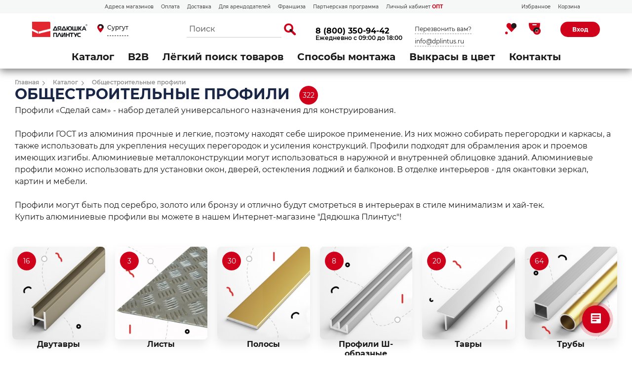

--- FILE ---
content_type: text/html; charset=UTF-8
request_url: https://surgut.dplintus.ru/catalog/profili-sdelay-sam/
body_size: 64829
content:
<!DOCTYPE html>
<html>
<head>
<title>Купить Общестроительные профили в магазине «Дядюшка Плинтус - Сургут»</title>
<meta name="description" content="Общестроительные профили" />

    

    <meta http-equiv="Content-type" content="text/html; charset=utf-8"/>
    <meta name="viewport" content="width=device-width, initial-scale=1.0">
    <meta name="format-detection" content="telephone=no">

    <meta http-equiv="Content-Type" content="text/html; charset=UTF-8" />
<meta name="robots" content="index, follow" />
<meta name="keywords" content="Общестроительные профили" />

<link href="/bitrix/css/main/bootstrap.min.css?1604010781121326" type="text/css"  rel="stylesheet" />
<link href="/bitrix/css/main/font-awesome.min.css?160401078123748" type="text/css"  rel="stylesheet" />
<link href="/bitrix/js/ui/design-tokens/dist/ui.design-tokens.min.css?173998879623463" type="text/css"  rel="stylesheet" />
<link href="/bitrix/js/ui/fonts/opensans/ui.font.opensans.min.css?16678315882320" type="text/css"  rel="stylesheet" />
<link href="/bitrix/js/main/popup/dist/main.popup.bundle.min.css?175260438828056" type="text/css"  rel="stylesheet" />
<link href="/bitrix/css/main/themes/yellow/style.min.css?1604010781337" type="text/css"  rel="stylesheet" />
<link href="/bitrix/js/main/phonenumber/css/phonenumber.min.css?164577975136251" type="text/css"  rel="stylesheet" />
<link href="/bitrix/js/bxmaker/authuserphone/core/dist/index.bundle.css?175260520138035" type="text/css"  rel="stylesheet" />
<link href="/bitrix/js/bxmaker/authuserphone/enter/dist/index.bundle.css?175260520114748" type="text/css"  rel="stylesheet" />
<link href="/bitrix/cache/css/s2/plintus_shop2/page_622732a87fdfb2ee5c1e49f2fd00f2ba/page_622732a87fdfb2ee5c1e49f2fd00f2ba_v1.css?176840808044846" type="text/css"  rel="stylesheet" />
<link href="/bitrix/cache/css/s2/plintus_shop2/template_8a00898783e8b1b21cc3a334e42e7821/template_8a00898783e8b1b21cc3a334e42e7821_v1.css?1768408078532160" type="text/css"  data-template-style="true" rel="stylesheet" />
<script>if(!window.BX)window.BX={};if(!window.BX.message)window.BX.message=function(mess){if(typeof mess==='object'){for(let i in mess) {BX.message[i]=mess[i];} return true;}};</script>
<script>(window.BX||top.BX).message({"JS_CORE_LOADING":"Загрузка...","JS_CORE_NO_DATA":"- Нет данных -","JS_CORE_WINDOW_CLOSE":"Закрыть","JS_CORE_WINDOW_EXPAND":"Развернуть","JS_CORE_WINDOW_NARROW":"Свернуть в окно","JS_CORE_WINDOW_SAVE":"Сохранить","JS_CORE_WINDOW_CANCEL":"Отменить","JS_CORE_WINDOW_CONTINUE":"Продолжить","JS_CORE_H":"ч","JS_CORE_M":"м","JS_CORE_S":"с","JSADM_AI_HIDE_EXTRA":"Скрыть лишние","JSADM_AI_ALL_NOTIF":"Показать все","JSADM_AUTH_REQ":"Требуется авторизация!","JS_CORE_WINDOW_AUTH":"Войти","JS_CORE_IMAGE_FULL":"Полный размер"});</script>

<script src="/bitrix/js/main/core/core.min.js?1768407567229643"></script>

<script>BX.Runtime.registerExtension({"name":"main.core","namespace":"BX","loaded":true});</script>
<script>BX.setJSList(["\/bitrix\/js\/main\/core\/core_ajax.js","\/bitrix\/js\/main\/core\/core_promise.js","\/bitrix\/js\/main\/polyfill\/promise\/js\/promise.js","\/bitrix\/js\/main\/loadext\/loadext.js","\/bitrix\/js\/main\/loadext\/extension.js","\/bitrix\/js\/main\/polyfill\/promise\/js\/promise.js","\/bitrix\/js\/main\/polyfill\/find\/js\/find.js","\/bitrix\/js\/main\/polyfill\/includes\/js\/includes.js","\/bitrix\/js\/main\/polyfill\/matches\/js\/matches.js","\/bitrix\/js\/ui\/polyfill\/closest\/js\/closest.js","\/bitrix\/js\/main\/polyfill\/fill\/main.polyfill.fill.js","\/bitrix\/js\/main\/polyfill\/find\/js\/find.js","\/bitrix\/js\/main\/polyfill\/matches\/js\/matches.js","\/bitrix\/js\/main\/polyfill\/core\/dist\/polyfill.bundle.js","\/bitrix\/js\/main\/core\/core.js","\/bitrix\/js\/main\/polyfill\/intersectionobserver\/js\/intersectionobserver.js","\/bitrix\/js\/main\/lazyload\/dist\/lazyload.bundle.js","\/bitrix\/js\/main\/polyfill\/core\/dist\/polyfill.bundle.js","\/bitrix\/js\/main\/parambag\/dist\/parambag.bundle.js"]);
</script>
<script>BX.Runtime.registerExtension({"name":"fx","namespace":"window","loaded":true});</script>
<script>BX.Runtime.registerExtension({"name":"ui.design-tokens","namespace":"window","loaded":true});</script>
<script>BX.Runtime.registerExtension({"name":"ui.fonts.opensans","namespace":"window","loaded":true});</script>
<script>BX.Runtime.registerExtension({"name":"main.popup","namespace":"BX.Main","loaded":true});</script>
<script>BX.Runtime.registerExtension({"name":"popup","namespace":"window","loaded":true});</script>
<script type="extension/settings" data-extension="currency.currency-core">{"region":"ru"}</script>
<script>BX.Runtime.registerExtension({"name":"currency.currency-core","namespace":"BX.Currency","loaded":true});</script>
<script>BX.Runtime.registerExtension({"name":"currency","namespace":"window","loaded":true});</script>
<script>(window.BX||top.BX).message({"phone_number_default_country":"RU","user_default_country":""});</script>
<script>BX.Runtime.registerExtension({"name":"phone_number","namespace":"window","loaded":true});</script>
<script>BX.Runtime.registerExtension({"name":"ui.vue","namespace":"BX","loaded":true});</script>
<script>(window.BX||top.BX).message({"BXMAKER_AUTHUSERPHONE_CORE_USER_CALLTO_PLACEHOLDER":"-----------","BXMAKER_AUTHUSERPHONE_CORE_CONSENT_LABEL":"Нажимая кнопку «#button#», я даю свое согласие на обработку моих персональных данных, в соответствии с Федеральным законом от 27.07.2006 года №152-ФЗ «О персональных данных», на условиях и для целей, определенных в Согласии на обработку персональных данных","BXMAKER_AUTHUSERPHONE_CORE_CONSENT_POPUP_TITLE":"Согласие на обработку персональных данных","BXMAKER_AUTHUSERPHONE_CORE_CONSENT_POPUP_BUTTON_AGREE":"Принимаю","BXMAKER_AUTHUSERPHONE_CORE_CONSENT_POPUP_BUTTON_DISAGREE":"Не принимаю","BXMAKER_AUTHUSERPHONE_CORE_NOT_FOUND_ANYTHING":"ничего не найдено","BXMAKER_AUTHUSERPHONE_CORE_CAPTCHA_BITRIX_REFRESH":"Заменить картинку","BXMAKER_AUTHUSERPHONE_CORE_CAPTCHA_BITRIX_INPUT_TITLE":"Код с картинки"});</script>
<script>BX.Runtime.registerExtension({"name":"bxmaker.authuserphone.core","namespace":"BXmaker.Authuserphone.Core","loaded":true});</script>
<script>(window.BX||top.BX).message({"BXMAKER_AUTHUSERPHONE_ENTER_USER_CALL_TITLE":"Позвоните по номеру","BXMAKER_AUTHUSERPHONE_ENTER_USER_CALL_TIMEOUT_TITLE":"Запросить номер телефона повторно можно","BXMAKER_AUTHUSERPHONE_ENTER_USER_CALL_TIMEOUT_SUBTITLE":"через","BXMAKER_AUTHUSERPHONE_ENTER_USER_CALL_NOTICE":"Сделайте бесплатный звонок (будет сброшен) с номера ","BXMAKER_AUTHUSERPHONE_ENTER_USER_CALL_GET_NEW":"Получить номер","BXMAKER_AUTHUSERPHONE_ENTER_USER_CALL_CHANGE_PHONE":"Изменить","BXMAKER_AUTHUSERPHONE_ENTER_USER_CALL_BUTTON_CHECK":"Готово","BXMAKER_AUTHUSERPHONE_ENTER_TO_REGISTRATION":"Зарегистрироваться","BXMAKER_AUTHUSERPHONE_ENTER_TO_AUTH":"Авторизоваться","BXMAKER_AUTHUSERPHONE_ENTER_TELEGRAM_CODE_TITLE":"Введите проверочный код","BXMAKER_AUTHUSERPHONE_ENTER_TELEGRAM_CODE_TIMEOUT_TITLE":"Запросить код повторно можно","BXMAKER_AUTHUSERPHONE_ENTER_TELEGRAM_CODE_TIMEOUT_SUBTITLE":"через","BXMAKER_AUTHUSERPHONE_ENTER_TELEGRAM_CODE_NOTICE2":"Telegram на номер ","BXMAKER_AUTHUSERPHONE_ENTER_TELEGRAM_CODE_NOTICE":"Мы отправили проверочный код в ","BXMAKER_AUTHUSERPHONE_ENTER_TELEGRAM_CODE_GET_NEW":"Запросить новый код","BXMAKER_AUTHUSERPHONE_ENTER_TELEGRAM_CODE_CHANGE_PHONE":"Изменить","BXMAKER_AUTHUSERPHONE_ENTER_SMS_CODE_TITLE":"Введите код","BXMAKER_AUTHUSERPHONE_ENTER_SMS_CODE_TIMEOUT_TITLE":"Получить новый код можно","BXMAKER_AUTHUSERPHONE_ENTER_SMS_CODE_TIMEOUT_SUBTITLE":"через","BXMAKER_AUTHUSERPHONE_ENTER_SMS_CODE_NOTICE":"Мы отправили код подтверждения на номер ","BXMAKER_AUTHUSERPHONE_ENTER_SMS_CODE_GET_NEW":"Получить новый код","BXMAKER_AUTHUSERPHONE_ENTER_SMS_CODE_CHANGE_PHONE":"Изменить","BXMAKER_AUTHUSERPHONE_ENTER_SIM_PUSH_TITLE":"Нажмите кнопку «Принять»","BXMAKER_AUTHUSERPHONE_ENTER_SIM_PUSH_TIMEOUT_TITLE":"Отправить запрос на подтверждение","BXMAKER_AUTHUSERPHONE_ENTER_SIM_PUSH_TIMEOUT_SUBTITLE":"повторно можно через","BXMAKER_AUTHUSERPHONE_ENTER_SIM_PUSH_NOTICE":"На ваш телефон отправлен запрос подтверждения номера телефона ","BXMAKER_AUTHUSERPHONE_ENTER_SIM_PUSH_GET_NEW":"Отправить запрос","BXMAKER_AUTHUSERPHONE_ENTER_SIM_PUSH_CHANGE_PHONE":"Изменить","BXMAKER_AUTHUSERPHONE_ENTER_SIM_PUSH_BUTTON_CHECK":"Готово","BXMAKER_AUTHUSERPHONE_ENTER_REG_FORM_SECOND_NAME":"Отчество","BXMAKER_AUTHUSERPHONE_ENTER_REG_FORM_PHONE":"Телефон","BXMAKER_AUTHUSERPHONE_ENTER_REG_FORM_PASSWORD":"Пароль","BXMAKER_AUTHUSERPHONE_ENTER_REG_FORM_LOGIN":"Логин","BXMAKER_AUTHUSERPHONE_ENTER_REG_FORM_LOCATION":"Город","BXMAKER_AUTHUSERPHONE_ENTER_REG_FORM_LAST_NAME":"Фамилия","BXMAKER_AUTHUSERPHONE_ENTER_REG_FORM_FIRST_NAME":"Имя","BXMAKER_AUTHUSERPHONE_ENTER_REG_FORM_FIO":"ФИО","BXMAKER_AUTHUSERPHONE_ENTER_REG_FORM_EMAIL":"Email","BXMAKER_AUTHUSERPHONE_ENTER_REG_FORM_BUTTON":"Продолжить","BXMAKER_AUTHUSERPHONE_ENTER_REG_FORM_BIRTHDAY":"Дата рождения","BXMAKER_AUTHUSERPHONE_ENTER_REGISTRATION_TITLE":"Регистрация","BXMAKER_AUTHUSERPHONE_ENTER_OTP_TITLE":"Введите одноразовый пароль","BXMAKER_AUTHUSERPHONE_ENTER_OTP_BUTTON":"Войти","BXMAKER_AUTHUSERPHONE_ENTER_OTP_BACK":"Вернуться","BXMAKER_AUTHUSERPHONE_ENTER_LOGOUT":"Выйти","BXMAKER_AUTHUSERPHONE_ENTER_IS_AUTHORIZED":"Вы авторизованы","BXMAKER_AUTHUSERPHONE_ENTER_FORGET_TITLE":"Восстановление доступа","BXMAKER_AUTHUSERPHONE_ENTER_FORGET_FORM_PHONE":"Телефон","BXMAKER_AUTHUSERPHONE_ENTER_FORGET_FORM_OR":" - или - ","BXMAKER_AUTHUSERPHONE_ENTER_FORGET_FORM_EMAIL":"Email","BXMAKER_AUTHUSERPHONE_ENTER_FORGET_FORM_BUTTON":"Далее","BXMAKER_AUTHUSERPHONE_ENTER_CHANGE_CONFIRM_TYPE":"Подтвердить иначе","BXMAKER_AUTHUSERPHONE_ENTER_BOT_SPEECH_TITLE":"Введите произнесенный код","BXMAKER_AUTHUSERPHONE_ENTER_BOT_SPEECH_TIMEOUT_TITLE":"Запросить код повторно можно","BXMAKER_AUTHUSERPHONE_ENTER_BOT_SPEECH_TIMEOUT_SUBTITLE":"через","BXMAKER_AUTHUSERPHONE_ENTER_BOT_SPEECH_NOTICE":"Робот произнесет код, позвонив на номер ","BXMAKER_AUTHUSERPHONE_ENTER_BOT_SPEECH_GET_NEW":"Запросить новый звонок","BXMAKER_AUTHUSERPHONE_ENTER_BOT_SPEECH_CHANGE_PHONE":"Изменить","BXMAKER_AUTHUSERPHONE_ENTER_BOT_CALL_TITLE":"Введите последние цифры","BXMAKER_AUTHUSERPHONE_ENTER_BOT_CALL_TIMEOUT_TITLE":"Запросить звонок повторно можно","BXMAKER_AUTHUSERPHONE_ENTER_BOT_CALL_TIMEOUT_SUBTITLE":"через","BXMAKER_AUTHUSERPHONE_ENTER_BOT_CALL_NOTICE_STOP":" номера входящего звонка. Робот произведет звонок на номер ","BXMAKER_AUTHUSERPHONE_ENTER_BOT_CALL_NOTICE_START":"Введите последние ","BXMAKER_AUTHUSERPHONE_ENTER_BOT_CALL_NOTICE_NAME_4":"цифры","BXMAKER_AUTHUSERPHONE_ENTER_BOT_CALL_NOTICE_NAME":"цифр","BXMAKER_AUTHUSERPHONE_ENTER_BOT_CALL_GET_NEW":"Запросить новый звонок","BXMAKER_AUTHUSERPHONE_ENTER_BOT_CALL_CHANGE_PHONE":"Изменить","BXMAKER_AUTHUSERPHONE_ENTER_AUTH_TITLE":"Авторизация","BXMAKER_AUTHUSERPHONE_ENTER_AUTH_FORM_PHONE":"Телефон","BXMAKER_AUTHUSERPHONE_ENTER_AUTH_FORM_BY_PHONE":"Войти по номеру телефона","BXMAKER_AUTHUSERPHONE_ENTER_AUTH_FORM_BY_PASS":"Войти с помощью пароля","BXMAKER_AUTHUSERPHONE_ENTER_AUTH_FORM_BY_EMAIL":"Войти по почте","BXMAKER_AUTHUSERPHONE_ENTER_AUTH_FORM_BUTTON":"Далее","BXMAKER_AUTHUSERPHONE_ENTER_AUTH_BY_PASSWORD_FORM_PHONE":"телефон","BXMAKER_AUTHUSERPHONE_ENTER_AUTH_BY_PASSWORD_FORM_PASSWORD":"Пароль","BXMAKER_AUTHUSERPHONE_ENTER_AUTH_BY_PASSWORD_FORM_OR":"или","BXMAKER_AUTHUSERPHONE_ENTER_AUTH_BY_PASSWORD_FORM_LOGIN":"логин","BXMAKER_AUTHUSERPHONE_ENTER_AUTH_BY_PASSWORD_FORM_EMAIL":"email","BXMAKER_AUTHUSERPHONE_ENTER_AUTH_BY_PASSWORD_FORM_BUTTON":"Войти","BXMAKER_AUTHUSERPHONE_ENTER_AUTH_BY_PASSWORD_FORGET":"Не помню пароль","BXMAKER_AUTHUSERPHONE_ENTER_AUTH_BY_PASSWORD_BACK":"Войти с помощью временного кода","BXMAKER_AUTHUSERPHONE_ENTER_AUTHBYEMAILCODE_TITLE":"Введите код","BXMAKER_AUTHUSERPHONE_ENTER_AUTHBYEMAILCODE_TIMEOUT_TITLE":"Получить новый код можно","BXMAKER_AUTHUSERPHONE_ENTER_AUTHBYEMAILCODE_TIMEOUT_SUBTITLE":"через","BXMAKER_AUTHUSERPHONE_ENTER_AUTHBYEMAILCODE_NOTICE":"Мы отправили код подтверждения на почту ","BXMAKER_AUTHUSERPHONE_ENTER_AUTHBYEMAILCODE_GET_NEW":"Получить новый код","BXMAKER_AUTHUSERPHONE_ENTER_AUTHBYEMAILCODE_FORM_TITLE":"Войдите по почте","BXMAKER_AUTHUSERPHONE_ENTER_AUTHBYEMAILCODE_FORM_SUBTITLE":"Только для зарегистрированных пользователей","BXMAKER_AUTHUSERPHONE_ENTER_AUTHBYEMAILCODE_FORM_INPUT":"Электронная почта","BXMAKER_AUTHUSERPHONE_ENTER_AUTHBYEMAILCODE_FORM_BUTTON":"Получить код","BXMAKER_AUTHUSERPHONE_ENTER_AUTHBYEMAILCODE_CHANGE_PHONE":"Изменить"});</script>
<script>BX.Runtime.registerExtension({"name":"bxmaker.authuserphone.enter","namespace":"BXmaker.Authuserphone","loaded":true});</script>
<script>(window.BX||top.BX).message({"LANGUAGE_ID":"ru","FORMAT_DATE":"DD.MM.YYYY","FORMAT_DATETIME":"DD.MM.YYYY HH:MI:SS","COOKIE_PREFIX":"BITRIX_SM","SERVER_TZ_OFFSET":"10800","UTF_MODE":"Y","SITE_ID":"s2","SITE_DIR":"\/","USER_ID":"","SERVER_TIME":1769661604,"USER_TZ_OFFSET":0,"USER_TZ_AUTO":"Y","bitrix_sessid":"9f41ae3647807f2fa7eb0ee85558da4d"});</script>


<script  src="/bitrix/cache/js/s2/plintus_shop2/kernel_main/kernel_main_v1.js?1768455574196391"></script>
<script src="/bitrix/js/main/popup/dist/main.popup.bundle.min.js?176840806067480"></script>
<script src="/bitrix/js/currency/currency-core/dist/currency-core.bundle.min.js?17399886754569"></script>
<script src="/bitrix/js/currency/core_currency.min.js?1739988675835"></script>
<script src="/bitrix/js/main/phonenumber/phonenumber.min.js?171354483229214"></script>
<script src="/bitrix/js/ui/vue/vue2/prod/dist/vue.bundle.min.js?1667831558113213"></script>
<script src="/bitrix/js/bxmaker/authuserphone/core/dist/index.bundle.js?175260520139244"></script>
<script src="/bitrix/js/bxmaker/authuserphone/enter/dist/index.bundle.js?175260520192732"></script>
<script>BX.setJSList(["\/bitrix\/js\/main\/core\/core_fx.js","\/bitrix\/js\/main\/session.js","\/bitrix\/js\/main\/pageobject\/dist\/pageobject.bundle.js","\/bitrix\/js\/main\/core\/core_window.js","\/bitrix\/js\/main\/date\/main.date.js","\/bitrix\/js\/main\/core\/core_date.js","\/bitrix\/js\/main\/dd.js","\/bitrix\/js\/main\/core\/core_uf.js","\/bitrix\/js\/main\/core\/core_dd.js","\/bitrix\/js\/main\/core\/core_tooltip.js","\/bitrix\/js\/main\/utils.js","\/local\/templates\/plintus_shop2\/components\/bitrix\/catalog.smart.filter\/catalog-shop-filter\/script.js","\/local\/templates\/.default\/components\/bitrix\/catalog.section\/catalog-shop-section9\/script.js","\/local\/templates\/.default\/components\/bitrix\/catalog.item\/catalog-shop-item8\/script.js","\/local\/templates\/.default\/components\/sotbit\/regions.choose\/big_list5\/script.js","\/local\/templates\/.default\/components\/sotbit\/regions.choose\/big_list5\/js\/horsey.min.js","\/bitrix\/components\/arturgolubev\/search.title\/script.js","\/local\/templates\/.default\/components\/arturgolubev\/search.title\/dplintus\/script.js","\/bitrix\/components\/bitrix\/search.title\/script.js","\/static3\/scripts\/jquery-3.3.1.min.js","\/static3\/scripts\/jquery.zoom.min.js","\/static3\/scripts\/fancybox\/jquery.fancybox.min.js","\/static3\/scripts\/swiper-9.1.0\/swiper-bundle.min.js","\/static3\/scripts\/jquery.matchHeight.js","\/static3\/scripts\/start.js"]);</script>
<script>BX.setCSSList(["\/local\/templates\/.default\/components\/bitrix\/catalog\/catalog-shop5\/style.css","\/local\/templates\/.default\/components\/bitrix\/catalog\/catalog-shop5\/bitrix\/catalog.section.list\/.default\/style.css","\/local\/templates\/plintus_shop2\/components\/bitrix\/catalog.smart.filter\/catalog-shop-filter\/style.css","\/local\/templates\/plintus_shop2\/components\/bitrix\/catalog.smart.filter\/catalog-shop-filter\/themes\/yellow\/colors.css","\/local\/templates\/.default\/components\/bitrix\/catalog.section\/catalog-shop-section9\/style.css","\/local\/templates\/.default\/components\/bitrix\/catalog.item\/catalog-shop-item8\/style.css","\/local\/templates\/.default\/components\/bitrix\/catalog.section\/catalog-shop-section9\/themes\/yellow\/style.css","\/static3\/scripts\/fancybox\/jquery.fancybox.min.css","\/static3\/scripts\/swiper-9.1.0\/swiper-bundle.min.css","\/static3\/css\/header.css","\/static3\/css\/footer.css","\/static3\/css\/popup.css","\/static3\/css\/style.css","\/static3\/css\/custom.css","\/static3\/css\/contacts.css","\/local\/templates\/.default\/components\/sotbit\/regions.choose\/big_list5\/style.css","\/local\/templates\/.default\/components\/arturgolubev\/search.title\/dplintus\/style.css"]);</script>
<script>
					(function () {
						"use strict";

						var counter = function ()
						{
							var cookie = (function (name) {
								var parts = ("; " + document.cookie).split("; " + name + "=");
								if (parts.length == 2) {
									try {return JSON.parse(decodeURIComponent(parts.pop().split(";").shift()));}
									catch (e) {}
								}
							})("BITRIX_CONVERSION_CONTEXT_s2");

							if (cookie && cookie.EXPIRE >= BX.message("SERVER_TIME"))
								return;

							var request = new XMLHttpRequest();
							request.open("POST", "/bitrix/tools/conversion/ajax_counter.php", true);
							request.setRequestHeader("Content-type", "application/x-www-form-urlencoded");
							request.send(
								"SITE_ID="+encodeURIComponent("s2")+
								"&sessid="+encodeURIComponent(BX.bitrix_sessid())+
								"&HTTP_REFERER="+encodeURIComponent(document.referrer)
							);
						};

						if (window.frameRequestStart === true)
							BX.addCustomEvent("onFrameDataReceived", counter);
						else
							BX.ready(counter);
					})();
				</script>



<script  src="/bitrix/cache/js/s2/plintus_shop2/template_219b2f8fd6480c4ca6b3b0ffc03f57d9/template_219b2f8fd6480c4ca6b3b0ffc03f57d9_v1.js?1768408078835147"></script>
<script  src="/bitrix/cache/js/s2/plintus_shop2/page_a65e0f7fa4222aff4977c948885cd6a5/page_a65e0f7fa4222aff4977c948885cd6a5_v1.js?176840808070286"></script>
<script>new Image().src='https://dplintus.ru/bitrix/spread.php?s=QklUUklYX1NNX0JYTUFLRVJfQVVQX0dJRDIBMTA1NTEzMTY2ATE3Njk3NDgwMDQBLwEBATEC&k=be8e33f55fa09e7db9bff93546c44e92';
new Image().src='https://d-plintus.ru/bitrix/spread.php?s=QklUUklYX1NNX0JYTUFLRVJfQVVQX0dJRDIBMTA1NTEzMTY2ATE3Njk3NDgwMDQBLwEBATEC&k=be8e33f55fa09e7db9bff93546c44e92';
</script>


		<link rel="icon" type="image/jpeg" sizes="32x32" href="/static_new/icons/favicon-32x32.jpg">
	<link rel="icon" type="image/png" sizes="16x16" href="/static_new/icons/favicon-16x16.png"> 
	<link rel="shortcut icon" href="/static_new/icons/favicon.ico">
	<link rel="manifest" href="/static_new/icons/site.webmanifest">
	<link rel="apple-touch-icon" sizes="180x180" href="/static_new/icons/apple-touch-icon.png">
	<link rel="mask-icon" href="/static_new/icons/safari-pinned-tab.svg">
	<meta name="msapplication-config" content="/static_new/icons/browserconfig.xml">
<!-- Facebook Pixel Code -->
<script>
  !function(f,b,e,v,n,t,s)
  {if(f.fbq)return;n=f.fbq=function(){n.callMethod?
  n.callMethod.apply(n,arguments):n.queue.push(arguments)};
  if(!f._fbq)f._fbq=n;n.push=n;n.loaded=!0;n.version='2.0';
  n.queue=[];t=b.createElement(e);t.async=!0;
  t.src=v;s=b.getElementsByTagName(e)[0];
  s.parentNode.insertBefore(t,s)}(window, document,'script',
  'https://connect.facebook.net/en_US/fbevents.js');
  fbq('init', '2049537605175533');
  fbq('track', 'PageView');
</script>
<noscript><img height="1" width="1" style="display:none"
  src="https://www.facebook.com/tr?id=2049537605175533&ev=PageView&noscript=1"
/></noscript>
<!-- End Facebook Pixel Code -->



<script src="/static3/scripts/sourcebuster.min.js" id="sbjs"></script>
<script>
    sbjs.init (
        {
            domain: 'dplintus.ru',
            lifetime: 60,
            user_ip: '3.144.228.127'
        }
    );
</script>
</head>
<!-- Google tag (gtag.js) -->
<script async src="https://www.googletagmanager.com/gtag/js?id=G-P1JVZFPPL6"></script>
<script>
  window.dataLayer = window.dataLayer || [];
  function gtag(){dataLayer.push(arguments);}
  gtag('js', new Date());

  gtag('config', 'G-P1JVZFPPL6');
</script>

<body class="inner-page
inner-page-selector 

 catalog-compact page-scroll">

<div id="panel"></div>




<header class="p-header ">

    
    <div class="p-header__sub-top">
        <div class="container">
            <div class="p-header__sub-top-l">
<nav class="menu">
                <div  class="wrap-item">
                    <a href="/contacts/" class="item">Адреса магазинов </a>
                </div>
                <div class="wrap-item" >
                    <a href="/oplata/" class="item">Оплата</a>
                </div>
                <div class="wrap-item">
                    <a href="/dostavka/" class="item">Доставка</a>
                </div>
                <div class="wrap-item">
                    <a href="/presentation/" class="item">Для арендодателей</a>
                </div>
                <div class="wrap-item">
                    <a href="/franshiza/" class="item">Франшиза</a>
                </div>
                <div class="wrap-item">
                    <a href="/partner/" class="item">Партнерская программа</a>
                </div>
                <div class="wrap-item">
                    <a href="http://mp-web.ru/cabinet/" target=_blank class="item red" >Личный кабинет <b style="color: #D0021B;">ОПТ</b></a>
                </div>

</nav>
            </div>


        
            <div class="p-header__sub-top-r">
                <nav class="menu">
                    <div class="wrap-item">
                        <a href="/favorite/" class="item">Избранное</a>
                    </div>
                    <div class="wrap-item">
                        <a href="/personal/cart/" class="item">Корзина</a>
                    </div>
                </nav>

                
            </div>

        </div>
    </div>

    
	<div class="p-header_top ">
        <div class="container">
            <div class="p-header-l">
                <a class="header_logo" href="/">
                    <img alt="logo" src="/include/images/logo.png">                </a>
				<!--'start_frame_cache_W3XK6f'-->    <div class="select-city-wrap">
        <div class="select-city__block">
		 <a class="btn-popup location">
			<span class="icon-pin_2">
				<span class="path1"></span>
				<span class="path2"></span>
			</span>
            <span class="select-city__block__text-city location-val">Сургут</span>
		</a>
        </div>
        <div class="select-city__dropdown-wrap"
             style="display:none;">
            <div class="select-city__dropdown">
                <div class="select-city__dropdown__title-wrap">
				<span class="select-city__dropdown__title">Ваш город                    <b>Сургут</b>?</span>
                </div>
                <div class="select-city__dropdown__choose-wrap">
                    <span class="select-city__dropdown__choose__yes select-city__dropdown__choose"
                          data-id="">Да</span>
                    <span class="select-city__dropdown__choose__no select-city__dropdown__choose">Нет</span>
                </div>
            </div>
        </div>
    </div>
    <div class="select-city__modal">
        <div class="select-city__modal-wrap">

            <div class="select-city__top">

                <div class="select-city__close icon-close2"></div>

                <p class="select-city__modal__title">
                    Сургут                </p>

                <input class="select-city__input"
                       type="region-input"
                       name=""
                       id="region-input"
                       placeholder="Выберите ваш город">
            </div>

            <div class="select-city__modal__title-wrap">
                <!--Выберите ваш город-->


                <h3>Наши магазины</h3>

            </div>
            <div class="select-city__modal__list">
                <p class="select-city__modal__list__item bold" data-index="0">Москва</p><p class="select-city__modal__list__item bold" data-index="1">Санкт-Петербург</p><p class="select-city__modal__list__item bold" data-index="2">Нижний Новгород</p><p class="select-city__modal__list__item" data-index="4">Белгород</p><p class="select-city__modal__list__item" data-index="5">Владимир</p><p class="select-city__modal__list__item" data-index="6">Вологда</p><p class="select-city__modal__list__item" data-index="7">Воронеж</p><p class="select-city__modal__list__item" data-index="8">Дзержинск</p><p class="select-city__modal__list__item" data-index="10">Иваново</p><p class="select-city__modal__list__item" data-index="11">Калуга</p><p class="select-city__modal__list__item" data-index="12">Кострома</p><p class="select-city__modal__list__item" data-index="13">Кстово</p><p class="select-city__modal__list__item" data-index="14">Курск</p><p class="select-city__modal__list__item" data-index="15">Орехово-Зуево</p><p class="select-city__modal__list__item" data-index="16">Рыбинск</p><p class="select-city__modal__list__item" data-index="17">Рязань</p><p class="select-city__modal__list__item" data-index="18">Тверь</p><p class="select-city__modal__list__item" data-index="19">Тула</p><p class="select-city__modal__list__item" data-index="20">Череповец</p><p class="select-city__modal__list__item" data-index="21">Ярославль</p>            </div>
            <div class="select-city__modal__title-wrap">
                <h3>Точки выдачи</h3>
            </div>
                        <div  class="select-city__modal2">
                        </div>


            <div class="select-city__modal__submit-wrap" style="display:none;">
                <div class="select-city__modal__submit__title-wrap">
                    <span class="select-city__modal__submit__title">Или укажите в строке ниже:</span>
                </div>
                <div class="select-city__modal__submit__block-wrap">
                    <div class="select-city__modal__submit__block-wrap__input_wrap">
                        <div class="select-city__modal__submit__block-wrap__input_wrap_error"
                             style="display:none;">Указанный регион не найден</div>
                        <input value="" type="text" class="select-city__modal__submit__input">
                    </div>
                    <input type="submit" name="submit"
                           value="Выбрать"
                           class="select-city__modal__submit__btn">
                </div>
            </div>
        </div>
    </div>
    <div class="modal__overlay"></div>


        <!--'end_frame_cache_W3XK6f'-->            </div>
            <div class="p-header-r">
                
    <div class="wrap-search open  theme-red" id="title-search">
		<form action="/catalog/s/">
			<div class="wrap-input">
                <input id="smart-title-search-input" placeholder="Поиск" type="text" name="q" value="" autocomplete="off" class="bx-form-control"/>
			</div>

            <span class="bx-searchtitle-preloader view" id="smart-title-search_preloader_item"></span>
            <button type="submit" class="btn-search icon-search_2">
                <span class="path1"></span>
                <span class="path2"></span>
                <span class="path3"></span>
            </button>

			<input style="display:none;" name="s" type="submit" value="Поиск" />
		</form>

        
<span class="bx_item_block_item_clear"></span>

    <div id="smart-title-search" class="bx-searchtitle theme-red">

        </div>

</div>

	<style>
		.bx-searchtitle .bx-input-group .bx-form-control, .bx_smart_searche .bx_item_block.all_result .all_result_button, .bx-searchtitle .bx-input-group-btn button, .bx_smart_searche .bx_item_block_hrline {
			border-color: #d0021b !important;
		}
		.bx_smart_searche .bx_item_block.all_result .all_result_button, .bx-searchtitle .bx-input-group-btn button {
			background-color: #d0021b  !important;
		}
		.bx_smart_searche .bx_item_block_href_category_name, .bx_smart_searche .bx_item_block_item_name b, .bx_smart_searche .bx_item_block_item_simple_name b {
			color: #d0021b  !important;
		}
        .bx_smart_searche .bx_item_block_hrline {
            border-color: #cccccc !important;
        }
	</style>

<script>
	BX.ready(function(){
		new JCTitleSearchAG({
			// 'AJAX_PAGE' : '/your-path/fast_search.php',
			'AJAX_PAGE' : '/catalog/profili-sdelay-sam/',
			'CONTAINER_ID': 'smart-title-search',
			'INPUT_ID': 'smart-title-search-input',
			'PRELODER_ID': 'smart-title-search_preloader_item',
			'MIN_QUERY_LEN': 2
		});
		
			});
</script>
                <div class="p-header__info">
					<a class="phone-link" href="tel:8 (800) 350-94-42" onclick="ym(61775854,'reachGoal','CallHeader')">8 (800) 350-94-42</a>
                    <p>Ежедневно с 09:00 до 18:00</p>                </div>
				
<div class="p-header__info">
	<a class="btn-callback btn-popup" href="#popup-callback">Перезвонить вам?</a>
	<a class="btn-callback " href="mailto:info@dplintus.ru">info@dplintus.ru</a>
</div>

                <!--<a class="btn-callback btn-popup" href="#popup-callback">Перезвонить вам?</a>-->
				
                <div class="header__store">
					                    <a class="store_fav" href="/favorite/">
						<span class="icon-heart_2">
							<span class="path1"></span>
							<span class="path2"></span>
							<span class="path3"></span>
						</span>
                    </a>
					
					                    <a class="store-cart" href="/personal/cart/">
                        <span class="store-cart_num">0</span>

                        <div class="icon-bucket_2">
                            <span class="path1"></span>
                            <span class="path2"></span>
                            <span class="path3"></span>
                        </div>
                    </a>
                </div>
				
									<a class="btn-red-round btn-red-round-small btn-enter btn-popup" href="#enter">Вход</a>
				
                <a class="btn-menu" href="#"><span></span><span></span><span></span></a>
            </div>
        </div>
    </div>
    	<div class="p-header_btm ">
        <div class="container">

            	<div class="wrap-search open" id="title-search">
		<form action="/catalog/s/">
			<div class="wrap-input">
				<input type="text" name="q" id="title-search-input" autocomplete="off"  placeholder="Поиск" />
			</div>

			<a class="btn-search icon-search_2" href="#">
				<span class="path1"></span>
				<span class="path2"></span>
				<span class="path3"></span>
			</a>
			
			<input style="display:none;" name="s" type="submit" value="Поиск" />
		</form>
    </div>
<script>
	/*BX.ready(function(){
		new JCTitleSearch({
			'AJAX_PAGE' : '/catalog/profili-sdelay-sam/',
			'CONTAINER_ID': 'title-search',
			'INPUT_ID': 'title-search-input',
			'MIN_QUERY_LEN': 2
		});
	});*/
</script>

            <div class="flex flex_js_spbtn">
                <div class="p-header__info">
                    <a class="phone-link" href="tel:8 (800) 350-94-42" onclick="ym(61775854,'reachGoal','CallHeader')">8 (800) 350-94-42</a>
                    <p>Ежедневно с 09:00 до 18:00</p>                </div>

                <a class="btn-callback btn-popup" href="#popup-callback">Перезвонить вам?</a>
            </div>


            <a class="btn-popup location">
					<span class="icon-pin_2">
						<span class="path1"></span>
						<span class="path2"></span>
					</span>
                <span class="location-val">Сургут</span>
                
    <script>
        var SotbitRegion = new SotbitRegions({
            'list':[{'ID':'0','URL':'https://dplintus.ru/catalog/profili-sdelay-sam/','NAME':'Москва'},{'ID':'1','URL':'https://saint-petersburg.dplintus.ru/catalog/profili-sdelay-sam/','NAME':'Санкт-Петербург'},{'ID':'2','URL':'https://nn.dplintus.ru/catalog/profili-sdelay-sam/','NAME':'Нижний Новгород'},{'ID':'3','URL':'https://russia.dplintus.ru/catalog/profili-sdelay-sam/','NAME':'Россия'},{'ID':'4','URL':'https://belgorod.dplintus.ru/catalog/profili-sdelay-sam/','NAME':'Белгород'},{'ID':'5','URL':'https://vladimir.dplintus.ru/catalog/profili-sdelay-sam/','NAME':'Владимир'},{'ID':'6','URL':'https://vologda.dplintus.ru/catalog/profili-sdelay-sam/','NAME':'Вологда'},{'ID':'7','URL':'https://voronezh.dplintus.ru/catalog/profili-sdelay-sam/','NAME':'Воронеж'},{'ID':'8','URL':'https://dzerzhinsk.dplintus.ru/catalog/profili-sdelay-sam/','NAME':'Дзержинск'},{'ID':'9','URL':'https://zavolzhe.dplintus.ru/catalog/profili-sdelay-sam/','NAME':'Заволжье'},{'ID':'10','URL':'https://ivanovo.dplintus.ru/catalog/profili-sdelay-sam/','NAME':'Иваново'},{'ID':'11','URL':'https://kaluga.dplintus.ru/catalog/profili-sdelay-sam/','NAME':'Калуга'},{'ID':'12','URL':'https://kostroma.dplintus.ru/catalog/profili-sdelay-sam/','NAME':'Кострома'},{'ID':'13','URL':'https://kstovo.dplintus.ru/catalog/profili-sdelay-sam/','NAME':'Кстово'},{'ID':'14','URL':'https://kursk.dplintus.ru/catalog/profili-sdelay-sam/','NAME':'Курск'},{'ID':'15','URL':'https://orekhovo-zuevo.dplintus.ru/catalog/profili-sdelay-sam/','NAME':'Орехово-Зуево'},{'ID':'16','URL':'https://ribinsk.dplintus.ru/catalog/profili-sdelay-sam/','NAME':'Рыбинск'},{'ID':'17','URL':'https://ryazan.dplintus.ru/catalog/profili-sdelay-sam/','NAME':'Рязань'},{'ID':'18','URL':'https://tver.dplintus.ru/catalog/profili-sdelay-sam/','NAME':'Тверь'},{'ID':'19','URL':'https://tula.dplintus.ru/catalog/profili-sdelay-sam/','NAME':'Тула'},{'ID':'20','URL':'https://cherepovets.dplintus.ru/catalog/profili-sdelay-sam/','NAME':'Череповец'},{'ID':'21','URL':'https://yaroslavl.dplintus.ru/catalog/profili-sdelay-sam/','NAME':'Ярославль'},{'ID':'22','URL':'https://arkhangelsk.dplintus.ru/catalog/profili-sdelay-sam/','NAME':'Архангельск '},{'ID':'23','URL':'https://arzamas.dplintus.ru/catalog/profili-sdelay-sam/','NAME':'Арзамас'},{'ID':'24','URL':'https://astrahan.dplintus.ru/catalog/profili-sdelay-sam/','NAME':'Астрахань'},{'ID':'25','URL':'https://bryansk.dplintus.ru/catalog/profili-sdelay-sam/','NAME':'Брянск'},{'ID':'26','URL':'https://barnaul.dplintus.ru/catalog/profili-sdelay-sam/','NAME':'Барнаул '},{'ID':'27','URL':'https://vladivostok.dplintus.ru/catalog/profili-sdelay-sam/','NAME':'Владивосток '},{'ID':'28','URL':'https://vladikavkaz.dplintus.ru/catalog/profili-sdelay-sam/','NAME':'Владикавказ'},{'ID':'29','URL':'https://volgograd.dplintus.ru/catalog/profili-sdelay-sam/','NAME':'Волгоград'},{'ID':'30','URL':'https://volzhskiy.dplintus.ru/catalog/profili-sdelay-sam/','NAME':'Волжский'},{'ID':'31','URL':'https://vyksa.dplintus.ru/catalog/profili-sdelay-sam/','NAME':'Выкса'},{'ID':'32','URL':'https://gorodets.dplintus.ru/catalog/profili-sdelay-sam/','NAME':'Городец'},{'ID':'33','URL':'https://ekaterinburg.dplintus.ru/catalog/profili-sdelay-sam/','NAME':'Екатеринбург'},{'ID':'34','URL':'https://irkutsk.dplintus.ru/catalog/profili-sdelay-sam/','NAME':'Иркутск '},{'ID':'35','URL':'https://krasnodar.dplintus.ru/catalog/profili-sdelay-sam/','NAME':'Краснодар'},{'ID':'36','URL':'https://kazan.dplintus.ru/catalog/profili-sdelay-sam/','NAME':'Казань'},{'ID':'37','URL':'https://kaliningrad.dplintus.ru/catalog/profili-sdelay-sam/','NAME':'Калининград '},{'ID':'38','URL':'https://kemerovo.dplintus.ru/catalog/profili-sdelay-sam/','NAME':'Кемерово'},{'ID':'39','URL':'https://kirov.dplintus.ru/catalog/profili-sdelay-sam/','NAME':'Киров'},{'ID':'40','URL':'https://klin.dplintus.ru/catalog/profili-sdelay-sam/','NAME':'Клин'},{'ID':'41','URL':'https://krasnoyarsk.dplintus.ru/catalog/profili-sdelay-sam/','NAME':'Красноярск'},{'ID':'42','URL':'https://lipetsk.dplintus.ru/catalog/profili-sdelay-sam/','NAME':'Липецк'},{'ID':'43','URL':'https://murom.dplintus.ru/catalog/profili-sdelay-sam/','NAME':'Муром'},{'ID':'44','URL':'https://novorossiysk.dplintus.ru/catalog/profili-sdelay-sam/','NAME':'Новороссийск'},{'ID':'45','URL':'https://naberezhnye-chelny.dplintus.ru/catalog/profili-sdelay-sam/','NAME':'Набережные Челны'},{'ID':'46','URL':'https://naro-fominsk.dplintus.ru/catalog/profili-sdelay-sam/','NAME':'Наро-Фоминск'},{'ID':'47','URL':'https://novokuznetsk.dplintus.ru/catalog/profili-sdelay-sam/','NAME':'Новокузнецк'},{'ID':'48','URL':'https://novosibirsk.dplintus.ru/catalog/profili-sdelay-sam/','NAME':'Новосибирск'},{'ID':'49','URL':'https://noginsk.dplintus.ru/catalog/profili-sdelay-sam/','NAME':'Ногинск'},{'ID':'50','URL':'https://novomoskovsk.dplintus.ru/catalog/profili-sdelay-sam/','NAME':'Новомосковск'},{'ID':'51','URL':'https://omsk.dplintus.ru/catalog/profili-sdelay-sam/','NAME':'Омск'},{'ID':'52','URL':'https://orenburg.dplintus.ru/catalog/profili-sdelay-sam/','NAME':'Оренбург'},{'ID':'53','URL':'https://orel.dplintus.ru/catalog/profili-sdelay-sam/','NAME':'Орёл'},{'ID':'54','URL':'https://oktyabrsky.dplintus.ru/catalog/profili-sdelay-sam/','NAME':'Октябрьский'},{'ID':'55','URL':'https://penza.dplintus.ru/catalog/profili-sdelay-sam/','NAME':'Пенза'},{'ID':'56','URL':'https://perm.dplintus.ru/catalog/profili-sdelay-sam/','NAME':'Пермь'},{'ID':'57','URL':'https://petrozavodsk.dplintus.ru/catalog/profili-sdelay-sam/','NAME':'Петрозаводск'},{'ID':'58','URL':'https://pskov.dplintus.ru/catalog/profili-sdelay-sam/','NAME':'Псков'},{'ID':'59','URL':'https://rostov.dplintus.ru/catalog/profili-sdelay-sam/','NAME':'Ростов-на-Дону'},{'ID':'60','URL':'http://sochi.dplintus.ru/catalog/profili-sdelay-sam/','NAME':'Сочи'},{'ID':'61','URL':'https://samara.dplintus.ru/catalog/profili-sdelay-sam/','NAME':'Самара'},{'ID':'62','URL':'https://saransk.dplintus.ru/catalog/profili-sdelay-sam/','NAME':'Саранск'},{'ID':'63','URL':'https://saratov.dplintus.ru/catalog/profili-sdelay-sam/','NAME':'Саратов'},{'ID':'64','URL':'https://smolensk.dplintus.ru/catalog/profili-sdelay-sam/','NAME':'Смоленск'},{'ID':'65','URL':'https://stavropol.dplintus.ru/catalog/profili-sdelay-sam/','NAME':'Ставрополь'},{'ID':'66','URL':'https://surgut.dplintus.ru/catalog/profili-sdelay-sam/','NAME':'Сургут'},{'ID':'67','URL':'https://syzran.dplintus.ru/catalog/profili-sdelay-sam/','NAME':'Сызрань'},{'ID':'68','URL':'https://tolyatti.dplintus.ru/catalog/profili-sdelay-sam/','NAME':'Тольятти'},{'ID':'69','URL':'https://tyumen.dplintus.ru/catalog/profili-sdelay-sam/','NAME':'Тюмень'},{'ID':'70','URL':'https://tambov.dplintus.ru/catalog/profili-sdelay-sam/','NAME':'Тамбов'},{'ID':'71','URL':'https://tomsk.dplintus.ru/catalog/profili-sdelay-sam/','NAME':'Томск'},{'ID':'72','URL':'https://ulyanovsk.dplintus.ru/catalog/profili-sdelay-sam/','NAME':'Ульяновск'},{'ID':'73','URL':'https://ufa.dplintus.ru/catalog/profili-sdelay-sam/','NAME':'Уфа'},{'ID':'74','URL':'https://habarovsk.dplintus.ru/catalog/profili-sdelay-sam/','NAME':'Хабаровск'},{'ID':'75','URL':'https://chelyabinsk.dplintus.ru/catalog/profili-sdelay-sam/','NAME':'Челябинск'},{'ID':'76','URL':'https://cheboksary.dplintus.ru/catalog/profili-sdelay-sam/','NAME':'Чебоксары'}],
            'list2':'',
            'rootDomain': 'dplintus.ru',
            'templateFolder': '/local/templates/.default/components/sotbit/regions.choose/big_list5',
            'componentFolder': '/bitrix/components/sotbit/regions.choose',
            'singleDomain': 'N',
            'arParams': '{"FROM_LOCATION":"N","CACHE_TYPE":"A","~FROM_LOCATION":"N","~CACHE_TYPE":"A"}'
        });
    </script>

                </a>

            <div class="wrap-menu">
				
<nav class="main-menu">

	
	
					<div class="wrap-item"><a href="/catalog/" class="item" data-sub-menu="sub-menu-catalog"                                          >Каталог</a>
				<a class="btn-drop" href="#"></a>
					<div class="dropdown">
						<nav class="menu">
		
	
	

	
	
					<div class="wrap-item"><a href="/catalog/napolnyy-plintus/" class="item"
                                                                                >Плинтус напольный</a>
				<a class="btn-drop" href="#"></a>
					<div class="dropdown">
						<nav class="menu">
		
	
	

	
	
		
							<div class="wrap-item"><a href="/catalog/mikroplintus/" class="item"
                                                              >Микроплинтус</a></div>
			
		
	
	

	
	
		
							<div class="wrap-item"><a href="/catalog/pokraska-plintusa-pod-zakaz/" class="item"
                                                              >Покраска плинтуса под заказ</a></div>
			
		
	
	

	
	
		
							<div class="wrap-item"><a href="/catalog/plintus-khdf/" class="item"
                                                              >Плинтус ХДФ Dollken</a></div>
			
		
	
	

	
	
		
							<div class="wrap-item"><a href="/catalog/plintus-pvh/" class="item"
                                                              >Плинтус ПВХ</a></div>
			
		
	
	

	
	
		
							<div class="wrap-item"><a href="/catalog/plintus-mdf-i-aksessuary/" class="item"
                                                              >Плинтус МДФ</a></div>
			
		
	
	

	
	
		
							<div class="wrap-item"><a href="/catalog/plintus-belyy/" class="item"
                                                              >Плинтус белый</a></div>
			
		
	
	

	
	
		
							<div class="wrap-item"><a href="/catalog/plintus-alyuminievyy/" class="item"
                                                              >Плинтус алюминиевый</a></div>
			
		
	
	

	
	
		
							<div class="wrap-item"><a href="/catalog/plintus-tenevoy/" class="item"
                                                              >Плинтус теневой</a></div>
			
		
	
	

	
	
		
							<div class="wrap-item"><a href="/catalog/plintus-iz-polistirola-vysokoy-plotnosti/" class="item"
                                                              >Плинтус из полистирола</a></div>
			
		
	
	

	
	
		
							<div class="wrap-item"><a href="/catalog/plintus-gibkiy/" class="item"
                                                              >Плинтус гибкий</a></div>
			
		
	
	

	
	
		
							<div class="wrap-item"><a href="/catalog/plintus-shirokiy/" class="item"
                                                              >Плинтус широкий</a></div>
			
		
	
	

	
	
		
							<div class="wrap-item"><a href="/catalog/plintus-pod-pokrasku/" class="item"
                                                              >Плинтус под покраску</a></div>
			
		
	
	

	
	
		
							<div class="wrap-item"><a href="/catalog/plintus-vysokiy/" class="item"
                                                              >Плинтус высокий</a></div>
			
		
	
	

	
	
		
							<div class="wrap-item"><a href="/catalog/tonkiy-plintus/" class="item"
                                                              >Тонкий плинтус</a></div>
			
		
	
	

	
	
		
							<div class="wrap-item"><a href="/catalog/plintus-dlya-trub-otopleniya/" class="item"
                                                              >Плинтус для труб отопления</a></div>
			
		
	
	

	
	
		
							<div class="wrap-item"><a href="/catalog/vse-malenkie-plintusy/" class="item"
                                                              >Все маленькие плинтусы</a></div>
			
		
	
	

	
	
		
							<div class="wrap-item"><a href="/catalog/plintus-pod-podsvetku/" class="item"
                                                              >Плинтус под подсветку</a></div>
			
		
	
	

	
	
		
							<div class="wrap-item"><a href="/catalog/plintus-iz-nerzhaveyushchiy-stali/" class="item"
                                                              >Плинтус из нержавеющей стали</a></div>
			
		
	
	

	
	
		
							<div class="wrap-item"><a href="/catalog/plintus-dlya-provodki/" class="item"
                                                              >Плинтус для проводки</a></div>
			
		
	
	

	
	
		
							<div class="wrap-item"><a href="/catalog/plintus-kedr/" class="item"
                                                              >Плинтус КЕДР</a></div>
			
		
	
	

	
	
		
							<div class="wrap-item"><a href="/catalog/plintus-iz-vspenennogo-pvkh/" class="item"
                                                              >Плинтус из вспененного ПВХ</a></div>
			
		
	
	

	
	
		
							<div class="wrap-item"><a href="/catalog/gibridnyy-pvkh/" class="item"
                                                              >Гибридный ПВХ</a></div>
			
		
	
	

			</nav></div></div>	
	
					<div class="wrap-item"><a href="/catalog/plintus-dlya-stoleshnitsy/" class="item"
                                                                                >Плинтус для ванн и столешниц</a>
				<a class="btn-drop" href="#"></a>
					<div class="dropdown">
						<nav class="menu">
		
	
	

	
	
		
							<div class="wrap-item"><a href="/catalog/alyuminievye-plintusy-dlya-stoleshnits/" class="item"
                                                              >Алюминиевые плинтусы для столешниц</a></div>
			
		
	
	

	
	
		
							<div class="wrap-item"><a href="/catalog/pvkh-plintusy-dlya-stoleshnits/" class="item"
                                                              >ПВХ плинтусы для столешниц</a></div>
			
		
	
	

	
	
		
							<div class="wrap-item"><a href="/catalog/plintusy-iz-vspenennogo-pvkh/" class="item"
                                                              >Плинтусы из вспененного ПВХ</a></div>
			
		
	
	

	
	
		
							<div class="wrap-item"><a href="/catalog/akrilovyy-bordyur-dlya-vanny/" class="item"
                                                              >Акриловый бордюр для ванны</a></div>
			
		
	
	

	
	
		
							<div class="wrap-item"><a href="/catalog/bordyurnaya-lenta/" class="item"
                                                              >Бордюрная лента</a></div>
			
		
	
	

	
	
		
							<div class="wrap-item"><a href="/catalog/aksessuary-dlya-plintusov-dlya-vann-i-stoleshnits/" class="item"
                                                              >Аксессуары для плинтусов для ванн и столешниц</a></div>
			
		
	
	

			</nav></div></div>	
	
					<div class="wrap-item"><a href="/catalog/plintus-potolochnyy/" class="item"
                                                                                >Плинтус потолочный</a>
				<a class="btn-drop" href="#"></a>
					<div class="dropdown">
						<nav class="menu">
		
	
	

	
	
		
							<div class="wrap-item"><a href="/catalog/belyy-potolochnyy-plintus/" class="item"
                                                              >Белый потолочный плинтус</a></div>
			
		
	
	

	
	
		
							<div class="wrap-item"><a href="/catalog/pokraska-potolochnogo-plintusa-pod-zakaz/" class="item"
                                                              >Покраска потолочного плинтуса под заказ</a></div>
			
		
	
	

	
	
		
							<div class="wrap-item"><a href="/catalog/potolochnye-plintusy-pod-podsvetku/" class="item"
                                                              >Плинтус под подсветку</a></div>
			
		
	
	

	
	
		
							<div class="wrap-item"><a href="/catalog/plintus-potolochnyy-iz-penoplasta/" class="item"
                                                              >Плинтус потолочный из пенопласта</a></div>
			
		
	
	

	
	
		
							<div class="wrap-item"><a href="/catalog/shirokiy-potolochnyy-plintus/" class="item"
                                                              >Широкий потолочный плинтус</a></div>
			
		
	
	

	
	
		
							<div class="wrap-item"><a href="/catalog/uzkiy-potolochnyy-plintus/" class="item"
                                                              >Узкий потолочный плинтус</a></div>
			
		
	
	

	
	
		
							<div class="wrap-item"><a href="/catalog/tenevoy-profil-dlya-potolka/" class="item"
                                                              >Теневой профиль для потолка</a></div>
			
		
	
	

			</nav></div></div>	
	
					<div class="wrap-item"><a href="/catalog/porozhki/" class="item"
                                                                                >Порожки для стыковки напольных покрытий</a>
				<a class="btn-drop" href="#"></a>
					<div class="dropdown">
						<nav class="menu">
		
	
	

	
	
		
							<div class="wrap-item"><a href="/catalog/porozhki-iz-nerzhaveyushchey-stali/" class="item"
                                                              >Порожки из нержавеющей стали</a></div>
			
		
	
	

	
	
		
							<div class="wrap-item"><a href="/catalog/porozhki-iz-alyuminiya/" class="item"
                                                              >Порожки из алюминия</a></div>
			
		
	
	

	
	
		
							<div class="wrap-item"><a href="/catalog/porozhki-iz-latuni/" class="item"
                                                              >Порожки из латуни</a></div>
			
		
	
	

	
	
		
							<div class="wrap-item"><a href="/catalog/porog-dlya-kvartsvinila/" class="item"
                                                              >Порог для кварцвинила</a></div>
			
		
	
	

	
	
		
							<div class="wrap-item"><a href="/catalog/porozhki-iz-pvkh/" class="item"
                                                              >Порожки из ПВХ</a></div>
			
		
	
	

	
	
		
							<div class="wrap-item"><a href="/catalog/probkovyy-kompensator/" class="item"
                                                              >Пробковый компенсатор</a></div>
			
		
	
	

	
	
		
							<div class="wrap-item"><a href="/catalog/t-obraznyy-profil/" class="item"
                                                              >Т-образный профиль</a></div>
			
		
	
	

	
	
		
							<div class="wrap-item"><a href="/catalog/profili-dlya-laminata/" class="item"
                                                              >Порожки для ламината</a></div>
			
		
	
	

	
	
		
							<div class="wrap-item"><a href="/catalog/porozhek-dlya-linoleuma/" class="item"
                                                              >Порожки для линолеума</a></div>
			
		
	
	

	
	
		
							<div class="wrap-item"><a href="/catalog/porog-dlya-plitki/" class="item"
                                                              >Порожки для плитки</a></div>
			
		
	
	

	
	
		
							<div class="wrap-item"><a href="/catalog/odnourovnevye-porogi/" class="item"
                                                              >Одноуровневые пороги</a></div>
			
		
	
	

	
	
		
							<div class="wrap-item"><a href="/catalog/raznourovnevye-porogi/" class="item"
                                                              >Разноуровневые пороги</a></div>
			
		
	
	

	
	
		
							<div class="wrap-item"><a href="/catalog/uglovye-porogi/" class="item"
                                                              >Угловые пороги</a></div>
			
		
	
	

	
	
		
							<div class="wrap-item"><a href="/catalog/profili-s-rezinovoy-vstavkoy/" class="item"
                                                              >Профили с резиновой вставкой</a></div>
			
		
	
	

	
	
		
							<div class="wrap-item"><a href="/catalog/shirokiy-porog/" class="item"
                                                              >Широкий порог</a></div>
			
		
	
	

	
	
		
							<div class="wrap-item"><a href="/catalog/porog-samokleyushchiysya/" class="item"
                                                              >Порог самоклеящийся</a></div>
			
		
	
	

	
	
		
							<div class="wrap-item"><a href="/catalog/skrytyy-porozhek/" class="item"
                                                              >Скрытый порожек</a></div>
			
		
	
	

	
	
		
							<div class="wrap-item"><a href="/catalog/aksessuary-dlya-napolnykh-porogov/" class="item"
                                                              >Аксессуары для напольных порогов</a></div>
			
		
	
	

			</nav></div></div>	
	
					<div class="wrap-item"><a href="/catalog/profil-dlya-plitki/" class="item"
                                                                                >Профили для плитки</a>
				<a class="btn-drop" href="#"></a>
					<div class="dropdown">
						<nav class="menu">
		
	
	

	
	
		
							<div class="wrap-item"><a href="/catalog/profili-dlya-plitki-iz-alyuminiya/" class="item"
                                                              >Профили для плитки из алюминия</a></div>
			
		
	
	

	
	
		
							<div class="wrap-item"><a href="/catalog/profili-dlya-plitki-iz-nerzhaveyushchey-stali/" class="item"
                                                              >Профили для плитки из нержавеющей стали</a></div>
			
		
	
	

	
	
		
							<div class="wrap-item"><a href="/catalog/profili-dlya-plitki-iz-latuni/" class="item"
                                                              >Профили для плитки из латуни</a></div>
			
		
	
	

	
	
		
							<div class="wrap-item"><a href="/catalog/profili-dlya-vnutrennikh-uglov/" class="item"
                                                              >Профили для внутренних углов</a></div>
			
		
	
	

	
	
		
							<div class="wrap-item"><a href="/catalog/profili-dlya-naruzhnykh-uglov/" class="item"
                                                              >Профили для наружных углов</a></div>
			
		
	
	

	
	
		
							<div class="wrap-item"><a href="/catalog/profili-dlya-stupeney/" class="item"
                                                              >Профили для ступеней</a></div>
			
		
	
	

	
	
		
							<div class="wrap-item"><a href="/catalog/bordyury-vstavki/" class="item"
                                                              >Бордюры-вставки</a></div>
			
		
	
	

	
	
		
							<div class="wrap-item"><a href="/catalog/g-obraznyy-l-obraznyy-profili-dlya-plitki/" class="item"
                                                              >Г-образный/L-образный профили для плитки</a></div>
			
		
	
	

	
	
		
							<div class="wrap-item"><a href="/catalog/f-obraznyy-profili-dlya-plitki/" class="item"
                                                              >F-образный профили для плитки</a></div>
			
		
	
	

	
	
		
							<div class="wrap-item"><a href="/catalog/zakruglennyy-c-obraznyy-profili-dlya-plitki/" class="item"
                                                              >Закругленный/C-образный профили для плитки</a></div>
			
		
	
	

	
	
		
							<div class="wrap-item"><a href="/catalog/profili-dlya-plitki-y-obraznyy-mersedes/" class="item"
                                                              >Профили для плитки Y-образный (Мерседес)</a></div>
			
		
	
	

	
	
		
							<div class="wrap-item"><a href="/catalog/profil-dlya-zerkala/" class="item"
                                                              >Профиль для зеркала</a></div>
			
		
	
	

	
	
		
							<div class="wrap-item"><a href="/catalog/aksessuary-dlya-plitochnykh-profiley/" class="item"
                                                              >Аксессуары для плиточных профилей</a></div>
			
		
	
	

			</nav></div></div>	
	
					<div class="wrap-item"><a href="/catalog/karnizy/" class="item"
                                                                                >Карнизы для штор и рулонные шторы</a>
				<a class="btn-drop" href="#"></a>
					<div class="dropdown">
						<nav class="menu">
		
	
	

	
	
		
							<div class="wrap-item"><a href="/catalog/rulonnye-shtory/" class="item"
                                                              >Рулонные шторы</a></div>
			
		
	
	

	
	
		
							<div class="wrap-item"><a href="/catalog/kovannye-karnizy/" class="item"
                                                              >Кованые карнизы</a></div>
			
		
	
	

	
	
		
							<div class="wrap-item"><a href="/catalog/alyuminievye-karnizy/" class="item"
                                                              >Алюминиевые карнизы</a></div>
			
		
	
	

	
	
		
							<div class="wrap-item"><a href="/catalog/plastikovye-karnizy/" class="item"
                                                              >Пластиковые карнизы</a></div>
			
		
	
	

			</nav></div></div>	
	
					<div class="wrap-item"><a href="/catalog/ugly-i-profili-otdelochnye/" class="item"
                                                                                >Углы, профили отделочные, молдинги</a>
				<a class="btn-drop" href="#"></a>
					<div class="dropdown">
						<nav class="menu">
		
	
	

	
	
		
							<div class="wrap-item"><a href="/catalog/pokraska-moldingov-pod-zakaz/" class="item"
                                                              >Покраска молдингов под заказ</a></div>
			
		
	
	

	
	
		
							<div class="wrap-item"><a href="/catalog/pokraska-ugolkov-pod-zakaz/" class="item"
                                                              >Покраска уголков под заказ</a></div>
			
		
	
	

	
	
		
							<div class="wrap-item"><a href="/catalog/ugolki-otdelochnye/" class="item"
                                                              >Уголки отделочные</a></div>
			
		
	
	

	
	
		
							<div class="wrap-item"><a href="/catalog/latunnye-polosy/" class="item"
                                                              >Латунные полосы</a></div>
			
		
	
	

	
	
		
							<div class="wrap-item"><a href="/catalog/moldingi/" class="item"
                                                              >Молдинги</a></div>
			
		
	
	

	
	
		
							<div class="wrap-item"><a href="/catalog/galteli-i-shtapiki/" class="item"
                                                              >Галтели и штапики</a></div>
			
		
	
	

	
	
		
							<div class="wrap-item"><a href="/catalog/interernyy-profil/" class="item"
                                                              >Интерьерный профиль</a></div>
			
		
	
	

	
	
		
							<div class="wrap-item"><a href="/catalog/alyuminievye-polosy/" class="item"
                                                              >Алюминиевые полосы</a></div>
			
		
	
	

			</nav></div></div>	
	
					<div class="wrap-item"><a href="/catalog/paneli-dlya-sten-i-potolka/" class="item"
                                                                                >Панели для стен и потолка</a>
				<a class="btn-drop" href="#"></a>
					<div class="dropdown">
						<nav class="menu">
		
	
	

	
	
		
							<div class="wrap-item"><a href="/catalog/mdf-paneli-dlya-sten/" class="item"
                                                              >МДФ панели для стен</a></div>
			
		
	
	

	
	
		
							<div class="wrap-item"><a href="/catalog/paneli-dlya-sten-iz-dyuropolimera/" class="item"
                                                              >Панели для стен из полистирола высокой плотности</a></div>
			
		
	
	

	
	
		
							<div class="wrap-item"><a href="/catalog/pvkh-paneli-dlya-sten/" class="item"
                                                              >ПВХ панели для стен</a></div>
			
		
	
	

	
	
		
							<div class="wrap-item"><a href="/catalog/pokraska-paneley-pod-zakaz/" class="item"
                                                              >Покраска панелей под заказ</a></div>
			
		
	
	

			</nav></div></div>	
	
					<div class="wrap-item"><a href="/catalog/profili-sdelay-sam/" class="item"
                                                                                >Общестроительные профили</a>
				<a class="btn-drop" href="#"></a>
					<div class="dropdown">
						<nav class="menu">
		
	
	

	
	
		
							<div class="wrap-item"><a href="/catalog/dvutavry/" class="item"
                                                              >Двутавры</a></div>
			
		
	
	

	
	
		
							<div class="wrap-item"><a href="/catalog/listy/" class="item"
                                                              >Листы</a></div>
			
		
	
	

	
	
		
							<div class="wrap-item"><a href="/catalog/polosy/" class="item"
                                                              >Полосы</a></div>
			
		
	
	

	
	
		
							<div class="wrap-item"><a href="/catalog/profili-sh-obraznye/" class="item"
                                                              >Профили Ш-образные</a></div>
			
		
	
	

	
	
		
							<div class="wrap-item"><a href="/catalog/tavry/" class="item"
                                                              >Тавры</a></div>
			
		
	
	

	
	
		
							<div class="wrap-item"><a href="/catalog/truby1/" class="item"
                                                              >Трубы</a></div>
			
		
	
	

	
	
		
							<div class="wrap-item"><a href="/catalog/ugolki/" class="item"
                                                              >Уголки</a></div>
			
		
	
	

	
	
		
							<div class="wrap-item"><a href="/catalog/shvellery/" class="item"
                                                              >Швеллеры</a></div>
			
		
	
	

	
	
		
							<div class="wrap-item"><a href="/catalog/shtangi/" class="item"
                                                              >Штанги</a></div>
			
		
	
	

			</nav></div></div>	
	
		
							<div class="wrap-item"><a href="/catalog/polki-dlya-vannoy-i-polki-dlya-dusha/" class="item"
                                                              >Полки для ванной и душа</a></div>
			
		
	
	

	
	
					<div class="wrap-item"><a href="/catalog/razdelitelnye-profili-dlya-sten/" class="item"
                                                                                >Разделительные профили для стен</a>
				<a class="btn-drop" href="#"></a>
					<div class="dropdown">
						<nav class="menu">
		
	
	

	
	
		
							<div class="wrap-item"><a href="/catalog/razdelitelnye-profili-iz-alyuminiya/" class="item"
                                                              >Разделительные профили из алюминия</a></div>
			
		
	
	

	
	
		
							<div class="wrap-item"><a href="/catalog/razdelitelnye-profili-iz-neraveyushchey-stali/" class="item"
                                                              >Разделительные профили из нержавеющей стали</a></div>
			
		
	
	

	
	
		
							<div class="wrap-item"><a href="/catalog/razdelitelnye-profili-iz-latuni/" class="item"
                                                              >Разделительные профили из латуни</a></div>
			
		
	
	

	
	
		
							<div class="wrap-item"><a href="/catalog/aksessuary-dlya-razdelitelnykh-profiley/" class="item"
                                                              >Аксессуары для разделительных профилей</a></div>
			
		
	
	

			</nav></div></div>	
	
					<div class="wrap-item"><a href="/catalog/aksessuary/" class="item"
                                                                                >Аксессуары</a>
				<a class="btn-drop" href="#"></a>
					<div class="dropdown">
						<nav class="menu">
		
	
	

	
	
		
							<div class="wrap-item"><a href="/catalog/instrument/" class="item"
                                                              >Инструмент</a></div>
			
		
	
	

	
	
		
							<div class="wrap-item"><a href="/catalog/probkovyy-germetik/" class="item"
                                                              >Пробковый герметик</a></div>
			
		
	
	

	
	
		
							<div class="wrap-item"><a href="/catalog/mebelnye-samokleyashchiesya-zaglushki/" class="item"
                                                              >Мебельные самоклеящиеся заглушки</a></div>
			
		
	
	

	
	
		
							<div class="wrap-item"><a href="/catalog/obvody-dlya-trub-rozetki/" class="item"
                                                              >Обводы для труб (розетки)</a></div>
			
		
	
	

	
	
		
							<div class="wrap-item"><a href="/catalog/protektory/" class="item"
                                                              >Протекторы</a></div>
			
		
	
	

	
	
		
							<div class="wrap-item"><a href="/catalog/upory-dlya-dveri/" class="item"
                                                              >Упоры для двери</a></div>
			
		
	
	

	
	
		
							<div class="wrap-item"><a href="/catalog/antiskolzyashchaya-lenta/" class="item"
                                                              >Антискользящая лента</a></div>
			
		
	
	

	
	
		
							<div class="wrap-item"><a href="/catalog/himiya/" class="item"
                                                              >Химия</a></div>
			
		
	
	

			</nav></div></div></nav></div></div>	
	
		
							<div class="wrap-item"><a href="/b2b/" class="item"
                                                              >B2B</a></div>
			
		
	
	

	
	
		
							<div class="wrap-item"><a href="/podbor/" class="item"
                                          data-sub-menu="sub-menu-selection"                    >Лёгкий поиск товаров</a></div>
			
		
	
	

	
	
		
							<div class="wrap-item"><a href="/montazh/" class="item"
                                                              >Способы монтажа</a></div>
			
		
	
	

	
	
		
							<div class="wrap-item"><a href="/color/" class="item"
                                                              >Выкрасы в цвет</a></div>
			
		
	
	

	
	
		
							<div class="wrap-item"><a href="/contacts/" class="item"
                                                              >Контакты</a></div>
			
		
	
	


</nav>
            </div>

            <div class="flex flex_js-center">
									 <a class="btn-red-round  btn-enter  btn-popup" href="#enter">Войти</a>
				            </div>

            <div class="soc-list">
		<a data-rel="123" class="item item-you" href="https://www.youtube.com/channel/UCQfnDi1ECReBE4TUAGkPKCQ">
		<svg xmlns="http://www.w3.org/2000/svg" width="24" height="24" viewBox="0 0 24 24"><path d="M4.652 0h1.44l.988 3.702.916-3.702h1.454l-1.665 5.505v3.757h-1.431v-3.757l-1.702-5.505zm6.594 2.373c-1.119 0-1.861.74-1.861 1.835v3.349c0 1.204.629 1.831 1.861 1.831 1.022 0 1.826-.683 1.826-1.831v-3.349c0-1.069-.797-1.835-1.826-1.835zm.531 5.127c0 .372-.19.646-.532.646-.351 0-.554-.287-.554-.646v-3.179c0-.374.172-.651.529-.651.39 0 .557.269.557.651v3.179zm4.729-5.07v5.186c-.155.194-.5.512-.747.512-.271 0-.338-.186-.338-.46v-5.238h-1.27v5.71c0 .675.206 1.22.887 1.22.384 0 .918-.2 1.468-.853v.754h1.27v-6.831h-1.27zm2.203 13.858c-.448 0-.541.315-.541.763v.659h1.069v-.66c.001-.44-.092-.762-.528-.762zm-4.703.04c-.084.043-.167.109-.25.198v4.055c.099.106.194.182.287.229.197.1.485.107.619-.067.07-.092.105-.241.105-.449v-3.359c0-.22-.043-.386-.129-.5-.147-.193-.42-.214-.632-.107zm4.827-5.195c-2.604-.177-11.066-.177-13.666 0-2.814.192-3.146 1.892-3.167 6.367.021 4.467.35 6.175 3.167 6.367 2.6.177 11.062.177 13.666 0 2.814-.192 3.146-1.893 3.167-6.367-.021-4.467-.35-6.175-3.167-6.367zm-12.324 10.686h-1.363v-7.54h-1.41v-1.28h4.182v1.28h-1.41v7.54zm4.846 0h-1.21v-.718c-.223.265-.455.467-.696.605-.652.374-1.547.365-1.547-.955v-5.438h1.209v4.988c0 .262.063.438.322.438.236 0 .564-.303.711-.487v-4.939h1.21v6.506zm4.657-1.348c0 .805-.301 1.431-1.106 1.431-.443 0-.812-.162-1.149-.583v.5h-1.221v-8.82h1.221v2.84c.273-.333.644-.608 1.076-.608.886 0 1.18.749 1.18 1.631v3.609zm4.471-1.752h-2.314v1.228c0 .488.042.91.528.91.511 0 .541-.344.541-.91v-.452h1.245v.489c0 1.253-.538 2.013-1.813 2.013-1.155 0-1.746-.842-1.746-2.013v-2.921c0-1.129.746-1.914 1.837-1.914 1.161 0 1.721.738 1.721 1.914v1.656z"/></svg>    </a>
		<a data-rel="123" class="item item-vk" href="https://vk.com/dyaduyshkaplintus">
		<svg viewBox="0 0 25 15" fill="none"
                     xmlns="http://www.w3.org/2000/svg">
                    <path d="M23.7313 1.91704C23.8962 1.37174 23.7313 0.970398 22.9383 0.970398H20.3141C19.6458 0.970398 19.3383 1.31503 19.1735 1.69895C19.1735 1.69895 17.837 4.88791 15.9479 6.95576C15.3375 7.55343 15.0568 7.74541 14.7227 7.74541C14.5579 7.74541 14.3039 7.55343 14.3039 7.00812V1.91704C14.3039 1.26267 14.1167 0.970398 13.5643 0.970398H9.43862C9.01982 0.970398 8.77032 1.2758 8.77032 1.55933C8.77032 2.17876 9.71488 2.32272 9.81292 4.06776V7.85448C9.81292 8.68337 9.6614 8.83597 9.32728 8.83597C8.4362 8.83597 6.27087 5.63393 4.98776 1.96941C4.72939 1.25832 4.47536 0.970398 3.80262 0.970398H1.17832C0.429834 0.970398 0.27832 1.31503 0.27832 1.69895C0.27832 2.37943 1.1694 5.76048 4.42626 10.2277C6.59602 13.277 9.65238 14.9306 12.4325 14.9306C14.1032 14.9306 14.3082 14.5641 14.3082 13.9315C14.3082 11.0173 14.1568 10.7424 14.9944 10.7424C15.382 10.7424 16.0503 10.9344 17.6098 12.4045C19.3918 14.1495 19.6859 14.9305 20.6838 14.9305H23.308C24.0566 14.9305 24.4353 14.5641 24.217 13.8397C23.718 12.3173 20.3452 9.185 20.1938 8.97559C19.8062 8.48699 19.9175 8.2688 20.1938 7.83252C20.1983 7.82828 23.4016 3.41338 23.7313 1.91704Z"/>
                </svg>    </a>
		<a data-rel="123" class="item item-zen" href="https://zen.yandex.ru/id/62398b1724f9ba7243b2b3ae?lang=ru">
		<svg xmlns="http://www.w3.org/2000/svg"  viewBox="0 0 50 50" ><path d="M46.894,23.986c0.004,0,0.007,0,0.011,0c0.279,0,0.545-0.117,0.734-0.322c0.192-0.208,0.287-0.487,0.262-0.769 C46.897,11.852,38.154,3.106,27.11,2.1c-0.28-0.022-0.562,0.069-0.77,0.262c-0.208,0.192-0.324,0.463-0.321,0.746 C26.193,17.784,28.129,23.781,46.894,23.986z"/><path d="M46.894,26.014c-18.765,0.205-20.7,6.202-20.874,20.878c-0.003,0.283,0.113,0.554,0.321,0.746 c0.186,0.171,0.429,0.266,0.679,0.266c0.03,0,0.061-0.001,0.091-0.004c11.044-1.006,19.787-9.751,20.79-20.795 c0.025-0.282-0.069-0.561-0.262-0.769C47.446,26.128,47.177,26.025,46.894,26.014z"/><path d="M22.823,2.105C11.814,3.14,3.099,11.884,2.1,22.897c-0.025,0.282,0.069,0.561,0.262,0.769 c0.189,0.205,0.456,0.321,0.734,0.321c0.004,0,0.008,0,0.012,0c18.703-0.215,20.634-6.209,20.81-20.875 c0.003-0.283-0.114-0.555-0.322-0.747C23.386,2.173,23.105,2.079,22.823,2.105z"/><path d="M3.107,26.013c-0.311-0.035-0.555,0.113-0.746,0.321c-0.192,0.208-0.287,0.487-0.262,0.769 c0.999,11.013,9.715,19.757,20.724,20.792c0.031,0.003,0.063,0.004,0.094,0.004c0.25,0,0.492-0.094,0.678-0.265 c0.208-0.192,0.325-0.464,0.322-0.747C23.741,32.222,21.811,26.228,3.107,26.013z"/></svg>    </a>
</div>
        </div>
    </div>

    <div class="wrap-sub-menu" data-sub-menu="sub-menu-catalog">
        <div class="container">
            <div class="sub-menu">
                <div class="sub-menu__i">
                    <div class="wrap-item item-title"><a class="item" href="/catalog/">Каталог</a></div>
						
<nav class="menu">

		
		
	
	
					<div class="wrap-item"><a href="/catalog/napolnyy-plintus/" class="item">Плинтус напольный</a></div>
				<nav class="menu-2">
		
	

		
		
	
	
		
							<div class="wrap-item"><a href="/catalog/mikroplintus/" class="item">Микроплинтус</a></div>
			
		
	

		
		
	
	
		
							<div class="wrap-item"><a href="/catalog/pokraska-plintusa-pod-zakaz/" class="item">Покраска плинтуса под заказ</a></div>
			
		
	

		
		
	
	
		
							<div class="wrap-item"><a href="/catalog/plintus-khdf/" class="item">Плинтус ХДФ Dollken</a></div>
			
		
	

		
		
	
	
		
							<div class="wrap-item"><a href="/catalog/plintus-pvh/" class="item">Плинтус ПВХ</a></div>
			
		
	

		
		
	
	
		
							<div class="wrap-item"><a href="/catalog/plintus-mdf-i-aksessuary/" class="item">Плинтус МДФ</a></div>
			
		
	

		
		
	
	
		
							<div class="wrap-item"><a href="/catalog/plintus-belyy/" class="item">Плинтус белый</a></div>
			
		
	

		
		
	
	
		
							<div class="wrap-item"><a href="/catalog/plintus-alyuminievyy/" class="item">Плинтус алюминиевый</a></div>
			
		
	

		
		
	
	
		
							<div class="wrap-item"><a href="/catalog/plintus-tenevoy/" class="item">Плинтус теневой</a></div>
			
		
	

		
		
	
	
		
							<div class="wrap-item"><a href="/catalog/plintus-iz-polistirola-vysokoy-plotnosti/" class="item">Плинтус из полистирола</a></div>
			
		
	

		
		
	
		
		
	
		
		
	
	
		
							<div class="wrap-item"><a href="/catalog/plintus-pod-pokrasku/" class="item">Плинтус под покраску</a></div>
			
		
	

		
		
	
		
		
	
		
		
	
	
		
							<div class="wrap-item"><a href="/catalog/plintus-dlya-trub-otopleniya/" class="item">Плинтус для труб отопления</a></div>
			
		
	

		
		
	
		
		
	
		
		
	
		
		
	
		
		
	
		
		
	
		
		
	
			</nav>		
		
	
	
					<div class="wrap-item"><a href="/catalog/plintus-dlya-stoleshnitsy/" class="item">Плинтус для ванн и столешниц</a></div>
				<nav class="menu-2">
		
	

		
		
	
		
		
	
		
		
	
		
		
	
	
		
							<div class="wrap-item"><a href="/catalog/akrilovyy-bordyur-dlya-vanny/" class="item">Акриловый бордюр для ванны</a></div>
			
		
	

		
		
	
		
		
	
			</nav>		
		
	
	
					<div class="wrap-item"><a href="/catalog/plintus-potolochnyy/" class="item">Плинтус потолочный</a></div>
				<nav class="menu-2">
		
	

		
		
	
		
		
	
		
		
	
		
		
	
		
		
	
		
		
	
		
		
	
			</nav>		
		
	
	
					<div class="wrap-item"><a href="/catalog/porozhki/" class="item">Порожки для стыковки напольных покрытий</a></div>
				<nav class="menu-2">
		
	

		
		
	
	
		
							<div class="wrap-item"><a href="/catalog/porozhki-iz-nerzhaveyushchey-stali/" class="item">Порожки из нержавеющей стали</a></div>
			
		
	

		
		
	
	
		
							<div class="wrap-item"><a href="/catalog/porozhki-iz-alyuminiya/" class="item">Порожки из алюминия</a></div>
			
		
	

		
		
	
	
		
							<div class="wrap-item"><a href="/catalog/porozhki-iz-latuni/" class="item">Порожки из латуни</a></div>
			
		
	

		
		
	
	
		
							<div class="wrap-item"><a href="/catalog/porog-dlya-kvartsvinila/" class="item">Порог для кварцвинила</a></div>
			
		
	

		
		
	
		
		
	
		
		
	
	
		
							<div class="wrap-item"><a href="/catalog/t-obraznyy-profil/" class="item">Т-образный профиль</a></div>
			
		
	

		
		
	
	
		
							<div class="wrap-item"><a href="/catalog/profili-dlya-laminata/" class="item">Порожки для ламината</a></div>
			
		
	

		
		
	
		
		
	
		
		
	
		
		
	
		
		
	
		
		
	
		
		
	
		
		
	
		
		
	
		
		
	
			</nav>		
		
	
	
					<div class="wrap-item"><a href="/catalog/profil-dlya-plitki/" class="item">Профили для плитки</a></div>
				<nav class="menu-2">
		
	

		
		
	
	
		
							<div class="wrap-item"><a href="/catalog/profili-dlya-plitki-iz-alyuminiya/" class="item">Профили для плитки из алюминия</a></div>
			
		
	

		
		
	
	
		
							<div class="wrap-item"><a href="/catalog/profili-dlya-plitki-iz-nerzhaveyushchey-stali/" class="item">Профили для плитки из нержавеющей стали</a></div>
			
		
	

		
		
	
	
		
							<div class="wrap-item"><a href="/catalog/profili-dlya-plitki-iz-latuni/" class="item">Профили для плитки из латуни</a></div>
			
		
	

		
		
	
		
		
	
		
		
	
		
		
	
		
		
	
		
		
	
		
		
	
		
		
	
		
		
	
		
		
	
			</nav>		
		
	
	
					<div class="wrap-item"><a href="/catalog/karnizy/" class="item">Карнизы для штор и рулонные шторы</a></div>
				<nav class="menu-2">
		
	

		
		
	
		
		
	
		
		
	
		
		
	
			</nav>		
		
	
	
					<div class="wrap-item"><a href="/catalog/ugly-i-profili-otdelochnye/" class="item">Углы, профили отделочные, молдинги</a></div>
				<nav class="menu-2">
		
	

		
		
	
		
		
	
	
		
							<div class="wrap-item"><a href="/catalog/pokraska-ugolkov-pod-zakaz/" class="item">Покраска уголков под заказ</a></div>
			
		
	

		
		
	
		
		
	
	
		
							<div class="wrap-item"><a href="/catalog/latunnye-polosy/" class="item">Латунные полосы</a></div>
			
		
	

		
		
	
		
		
	
		
		
	
		
		
	
			</nav>		
		
	
	
					<div class="wrap-item"><a href="/catalog/paneli-dlya-sten-i-potolka/" class="item">Панели для стен и потолка</a></div>
				<nav class="menu-2">
		
	

		
		
	
	
		
							<div class="wrap-item"><a href="/catalog/mdf-paneli-dlya-sten/" class="item">МДФ панели для стен</a></div>
			
		
	

		
		
	
	
		
							<div class="wrap-item"><a href="/catalog/paneli-dlya-sten-iz-dyuropolimera/" class="item">Панели для стен из полистирола высокой плотности</a></div>
			
		
	

		
		
	
		
		
	
			</nav>		
		
	
	
					<div class="wrap-item"><a href="/catalog/profili-sdelay-sam/" class="item">Общестроительные профили</a></div>
				<nav class="menu-2">
		
	

		
		
	
		
		
	
		
		
	
		
		
	
		
		
	
		
		
	
		
		
	
		
		
	
		
		
	
			</nav>		
		
	
	
		
							<div class="wrap-item"><a href="/catalog/polki-dlya-vannoy-i-polki-dlya-dusha/" class="item">Полки для ванной и душа</a></div>
			
		
	

		
		
	
	
					<div class="wrap-item"><a href="/catalog/razdelitelnye-profili-dlya-sten/" class="item">Разделительные профили для стен</a></div>
				<nav class="menu-2">
		
	

		
		
	
		
		
	
		
		
	
		
		
	
			</nav>		
		
	
	
					<div class="wrap-item"><a href="/catalog/aksessuary/" class="item">Аксессуары</a></div>
				<nav class="menu-2">
		
	

		
		
	
		
		
	
		
		
	
		
		
	
		
		
	
		
		
	
		
		
	
		
		
	
	</nav>
</nav>
                </div>
            </div>

        </div>
    </div>

<div class="wrap-sub-menu" data-sub-menu="sub-menu-selection">
    <div class="container">
        <div class="select-container">
            <img src="/static3/img/room-menu.png" alt="img">
            <a href="/podbor/" class="btn btn-red bn-large"> Перейти в подбор</a>
        </div>

    </div>
</div>
	
</header>




<div class="p-content">

    <div class="pdng-t "></div>

	
		<div class="wrap-breadcrumb container wrap-breadcrumb-header">

				<div class="bx-breadcrumb" itemprop="http://schema.org/breadcrumb" itemscope itemtype="http://schema.org/BreadcrumbList">
			<div class="bx-breadcrumb-item" id="bx_breadcrumb_0" itemprop="itemListElement" itemscope itemtype="http://schema.org/ListItem">
				<a href="/" title="Главная" itemprop="url">
					<span itemprop="name">Главная</span>
				</a>
				<meta itemprop="position" content="1" />
			</div>
			<div class="bx-breadcrumb-item" id="bx_breadcrumb_1" itemprop="itemListElement" itemscope itemtype="http://schema.org/ListItem">
				<a href="/catalog/" title="Каталог" itemprop="url">
					<span itemprop="name">Каталог</span>
				</a>
				<meta itemprop="position" content="2" />
			</div>
			<div class="bx-breadcrumb-item" itemprop="itemListElement" itemscope itemtype="http://schema.org/ListItem">
				<span itemprop="name">Общестроительные профили</span>
				<meta itemprop="position" content="3" />
			</div></div>
		</div>
		                    <div class="wrap-page-title container">
        <h1 class="section-title section-title-custom">
            Общестроительные профили            <div class="counter">322</div>
        </h1>

        Профили «Сделай сам» - набор деталей универсального назначения для конструирования. <br>
 <br>
 Профили ГОСТ из алюминия прочные и легкие, поэтому находят себе широкое применение. Из них можно собирать перегородки и каркасы, а также использовать для укрепления несущих перегородок и усиления конструкций. Профили подходят для обрамления арок и проемов имеющих изгибы. Алюминиевые металлоконструкции могут использоваться в наружной и внутренней облицовке зданий. Алюминиевые профили можно использовать для установки окон, дверей, остекления лоджий и балконов. В отделке интерьеров - для окантовки зеркал, картин и мебели.<br>
 <br>
 Профили могут быть под серебро, золото или бронзу и отлично будут смотреться в интерьерах в стиле минимализм и хай-тек. <br>
 Купить алюминиевые профили вы можете в нашем Интернет-магазине "Дядюшка Плинтус"!<br>
 <br>        
        <br>
    </div>
    <div class="bx_catalog_tile">
<div class="wrap-category-grid container">


		<div class="category-grid">

                     				
			<div class="wrap-item"  id="bx_1847241719_178">
				<a href="/catalog/dvutavry/" class="item" title="Двутавры">
					<div class="wrap-img">
						<img src="/upload/iblock/67c/67c9a8d439bf10135621a14c0741ba97.jpg" alt="img"/>
						<span class="btn">Смотреть</span>
						
					</div>

					<div class="counter">16</div>

					<h3 class="title">Двутавры</h3>
				</a>
			</div>
			        
                     				
			<div class="wrap-item"  id="bx_1847241719_182">
				<a href="/catalog/listy/" class="item" title="Листы">
					<div class="wrap-img">
						<img src="/upload/iblock/dfb/dfbf1fbe8fce82a8f94c059bb6ef2d2f.jpg" alt="img"/>
						<span class="btn">Смотреть</span>
						
					</div>

					<div class="counter">3</div>

					<h3 class="title">Листы</h3>
				</a>
			</div>
			        
                     				
			<div class="wrap-item"  id="bx_1847241719_179">
				<a href="/catalog/polosy/" class="item" title="Полосы">
					<div class="wrap-img">
						<img src="/upload/iblock/9b4/9b4dc31113df91a952def352352738ca.jpg" alt="img"/>
						<span class="btn">Смотреть</span>
						
					</div>

					<div class="counter">30</div>

					<h3 class="title">Полосы</h3>
				</a>
			</div>
			        
                     				
			<div class="wrap-item"  id="bx_1847241719_180">
				<a href="/catalog/profili-sh-obraznye/" class="item" title="Профили Ш-образные">
					<div class="wrap-img">
						<img src="/upload/iblock/1ab/1ab8a1fa7f943a26283af0c8e467208c.jpg" alt="img"/>
						<span class="btn">Смотреть</span>
						
					</div>

					<div class="counter">8</div>

					<h3 class="title">Профили Ш-образные</h3>
				</a>
			</div>
			        
                     				
			<div class="wrap-item"  id="bx_1847241719_177">
				<a href="/catalog/tavry/" class="item" title="Тавры">
					<div class="wrap-img">
						<img src="/upload/iblock/f48/f488c68ebcdb5fe53c0c6e99586a8407.jpg" alt="img"/>
						<span class="btn">Смотреть</span>
						
					</div>

					<div class="counter">20</div>

					<h3 class="title">Тавры</h3>
				</a>
			</div>
			        
                     				
			<div class="wrap-item"  id="bx_1847241719_183">
				<a href="/catalog/truby1/" class="item" title="Трубы">
					<div class="wrap-img">
						<img src="/upload/iblock/7f2/7f23aceddae9befd32f3ae99be4606e9.jpg" alt="img"/>
						<span class="btn">Смотреть</span>
						
					</div>

					<div class="counter">64</div>

					<h3 class="title">Трубы</h3>
				</a>
			</div>
			        
                     				
			<div class="wrap-item"  id="bx_1847241719_174">
				<a href="/catalog/ugolki/" class="item" title="Уголки">
					<div class="wrap-img">
						<img src="/upload/iblock/953/9539a56c570f038bf75a7750e6bb3fe2.jpg" alt="img"/>
						<span class="btn">Смотреть</span>
						
					</div>

					<div class="counter">98</div>

					<h3 class="title">Уголки</h3>
				</a>
			</div>
			        
                     				
			<div class="wrap-item"  id="bx_1847241719_176">
				<a href="/catalog/shvellery/" class="item" title="Швеллеры">
					<div class="wrap-img">
						<img src="/upload/iblock/3b1/3b139b4f312ae077ac33277268606de5.jpg" alt="img"/>
						<span class="btn">Смотреть</span>
						
					</div>

					<div class="counter">55</div>

					<h3 class="title">Швеллеры</h3>
				</a>
			</div>
			        
                     				
			<div class="wrap-item"  id="bx_1847241719_175">
				<a href="/catalog/shtangi/" class="item" title="Штанги">
					<div class="wrap-img">
						<img src="/upload/iblock/7bd/7bd970b0d9fe97a3108e8842115ed05f.jpg" alt="img"/>
						<span class="btn">Смотреть</span>
						
					</div>

					<div class="counter">28</div>

					<h3 class="title">Штанги</h3>
				</a>
			</div>
			        </div>
</div>
 
<div style="clear: both;"></div> </div>

<div class="wrap-product-grid">
    <div class="container">
        <div class="catalog" style="min-height:1400px;">

			<div class="bx-sidebar-block" data-role="bx_sidebar_block">
			<div class="hidden-xs">
				<div class="bx_sitemap"><h3
			class="bx_sitemap_title active"
			id="bx_4145281613_102"
		>
			Общестроительные профили</h3>			<ul class="bx_sitemap_ul">
				<li id="bx_4145281613_178"><a href="/catalog/dvutavry/">Двутавры</a></li>
	<li id="bx_4145281613_182"><a href="/catalog/listy/">Листы</a></li>
	<li id="bx_4145281613_179"><a href="/catalog/polosy/">Полосы</a></li>
	<li id="bx_4145281613_180"><a href="/catalog/profili-sh-obraznye/">Профили Ш-образные</a></li>
	<li id="bx_4145281613_177"><a href="/catalog/tavry/">Тавры</a></li>
	<li id="bx_4145281613_183"><a href="/catalog/truby1/">Трубы</a></li>
	<li id="bx_4145281613_174"><a href="/catalog/ugolki/">Уголки</a></li>
	<li id="bx_4145281613_176"><a href="/catalog/shvellery/">Швеллеры</a></li>
	<li id="bx_4145281613_175"><a href="/catalog/shtangi/">Штанги</a></li>
			</ul>
			 
<div style="clear: both;"></div> </div>							</div>
							<span class="mobile-filter"></span>
				
<div class="bx-filter bx-yellow ">

    <h3 class="title hideblock">Фильтр</h3>

	<div class="bx-filter-section container-fluid">

		<form name="arrFilter_form" action="/catalog/profili-sdelay-sam/" method="get" class="smartfilter">

			
			<div class="row">
										<div class="col-lg-12 bx-filter-parameters-box ">
							<span class="bx-filter-container-modef"></span>
							<div class="bx-filter-parameters-box-title"
                                 onclick="smartFilter.hideFilterProps(this)"><span class="bx-filter-parameters-box-hint">Розничная цена
                                </span></div>
							<div class="bx-filter-block" data-role="bx_filter_block">
								<div class="row bx-filter-parameters-box-container">
									<div class="col-xs-6 bx-filter-parameters-box-container-block bx-left">
										<i class="bx-ft-sub">От</i>
										<div class="bx-filter-input-container">
											<input
												class="min-price"
												type="text"
												name="arrFilter_P1_MIN"
												id="arrFilter_P1_MIN"
												value=""
												size="5"
												onkeyup="smartFilter.keyup(this)"
											/>
										</div>
									</div>
									<div class="col-xs-6 bx-filter-parameters-box-container-block bx-right">
										<i class="bx-ft-sub">До</i>
										<div class="bx-filter-input-container">
											<input
												class="max-price"
												type="text"
												name="arrFilter_P1_MAX"
												id="arrFilter_P1_MAX"
												value=""
												size="5"
												onkeyup="smartFilter.keyup(this)"
											/>
										</div>
									</div>

									<div class="col-xs-10 col-xs-offset-1 bx-ui-slider-track-container">
										<div class="bx-ui-slider-track" id="drag_track_c4ca4238a0b923820dcc509a6f75849b">
																						<div class="bx-ui-slider-part p1"><span>239</span></div>
																						<div class="bx-ui-slider-part p2"><span>1 991.50</span></div>
																						<div class="bx-ui-slider-part p3"><span>3 744</span></div>
																						<div class="bx-ui-slider-part p4"><span>5 496.50</span></div>
																						<div class="bx-ui-slider-part p5"><span>7 249</span></div>
											
											<div class="bx-ui-slider-pricebar-vd" style="left: 0;right: 0;" id="colorUnavailableActive_c4ca4238a0b923820dcc509a6f75849b"></div>
											<div class="bx-ui-slider-pricebar-vn" style="left: 0;right: 0;" id="colorAvailableInactive_c4ca4238a0b923820dcc509a6f75849b"></div>
											<div class="bx-ui-slider-pricebar-v"  style="left: 0;right: 0;" id="colorAvailableActive_c4ca4238a0b923820dcc509a6f75849b"></div>
											<div class="bx-ui-slider-range" id="drag_tracker_c4ca4238a0b923820dcc509a6f75849b"  style="left: 0%; right: 0%;">
												<a class="bx-ui-slider-handle left"  style="left:0;" href="javascript:void(0)" id="left_slider_c4ca4238a0b923820dcc509a6f75849b"></a>
												<a class="bx-ui-slider-handle right" style="right:0;" href="javascript:void(0)" id="right_slider_c4ca4238a0b923820dcc509a6f75849b"></a>
											</div>
										</div>
									</div>
								</div>
							</div>
						</div>
												<script type="text/javascript">
							BX.ready(function(){
								window['trackBarc4ca4238a0b923820dcc509a6f75849b'] = new BX.Iblock.SmartFilter({'leftSlider':'left_slider_c4ca4238a0b923820dcc509a6f75849b','rightSlider':'right_slider_c4ca4238a0b923820dcc509a6f75849b','tracker':'drag_tracker_c4ca4238a0b923820dcc509a6f75849b','trackerWrap':'drag_track_c4ca4238a0b923820dcc509a6f75849b','minInputId':'arrFilter_P1_MIN','maxInputId':'arrFilter_P1_MAX','minPrice':'239','maxPrice':'7249','curMinPrice':'','curMaxPrice':'','fltMinPrice':'239','fltMaxPrice':'7249','precision':'','colorUnavailableActive':'colorUnavailableActive_c4ca4238a0b923820dcc509a6f75849b','colorAvailableActive':'colorAvailableActive_c4ca4238a0b923820dcc509a6f75849b','colorAvailableInactive':'colorAvailableInactive_c4ca4238a0b923820dcc509a6f75849b'});
							});
						</script>
										<div class="col-lg-12 bx-filter-parameters-box ">
						<span class="bx-filter-container-modef"></span>
						<div class="bx-filter-parameters-box-title" onclick="smartFilter.hideFilterProps(this)">
							<span class="bx-filter-parameters-box-hint">Бренд															</span>
						</div>

						<div class="bx-filter-block" data-role="bx_filter_block">
							<div class="row bx-filter-parameters-box-container bx-filter-block-inside">
																<div class="col-xs-12">
																					<div class="checkbox">
												<label data-role="label_arrFilter_108_1375856756" class="bx-filter-param-label " for="arrFilter_108_1375856756">
													<span class="bx-filter-input-checkbox">
														<input
															type="checkbox"
															value="Y"
															name="arrFilter_108_1375856756"
															id="arrFilter_108_1375856756"
																														onclick="smartFilter.click(this)"
														/>
														<span class="bx-filter-param-text" title="Донской алюминий">Донской алюминий</span>
													</span>
												</label>
											</div>
																					<div class="checkbox">
												<label data-role="label_arrFilter_108_2479467106" class="bx-filter-param-label " for="arrFilter_108_2479467106">
													<span class="bx-filter-input-checkbox">
														<input
															type="checkbox"
															value="Y"
															name="arrFilter_108_2479467106"
															id="arrFilter_108_2479467106"
																														onclick="smartFilter.click(this)"
														/>
														<span class="bx-filter-param-text" title="Лука">Лука</span>
													</span>
												</label>
											</div>
																			</div>
														</div>
							<div style="clear: both"></div>
						</div>
					</div>
									<div class="col-lg-12 bx-filter-parameters-box ">
						<span class="bx-filter-container-modef"></span>
						<div class="bx-filter-parameters-box-title" onclick="smartFilter.hideFilterProps(this)">
							<span class="bx-filter-parameters-box-hint">Страна производителя															</span>
						</div>

						<div class="bx-filter-block" data-role="bx_filter_block">
							<div class="row bx-filter-parameters-box-container bx-filter-block-inside">
																<div class="col-xs-12">
																					<div class="checkbox">
												<label data-role="label_arrFilter_159_4171035942" class="bx-filter-param-label " for="arrFilter_159_4171035942">
													<span class="bx-filter-input-checkbox">
														<input
															type="checkbox"
															value="Y"
															name="arrFilter_159_4171035942"
															id="arrFilter_159_4171035942"
																														onclick="smartFilter.click(this)"
														/>
														<span class="bx-filter-param-text" title="Россия">Россия</span>
													</span>
												</label>
											</div>
																			</div>
														</div>
							<div style="clear: both"></div>
						</div>
					</div>
									<div class="col-lg-12 bx-filter-parameters-box ">
						<span class="bx-filter-container-modef"></span>
						<div class="bx-filter-parameters-box-title" onclick="smartFilter.hideFilterProps(this)">
							<span class="bx-filter-parameters-box-hint">Форма профиля															</span>
						</div>

						<div class="bx-filter-block" data-role="bx_filter_block">
							<div class="row bx-filter-parameters-box-container bx-filter-block-inside">
																<div class="col-xs-12">
																					<div class="checkbox">
												<label data-role="label_arrFilter_122_3933306371" class="bx-filter-param-label " for="arrFilter_122_3933306371">
													<span class="bx-filter-input-checkbox">
														<input
															type="checkbox"
															value="Y"
															name="arrFilter_122_3933306371"
															id="arrFilter_122_3933306371"
																														onclick="smartFilter.click(this)"
														/>
														<span class="bx-filter-param-text" title="Двутавр">Двутавр</span>
													</span>
												</label>
											</div>
																					<div class="checkbox">
												<label data-role="label_arrFilter_122_3526875218" class="bx-filter-param-label " for="arrFilter_122_3526875218">
													<span class="bx-filter-input-checkbox">
														<input
															type="checkbox"
															value="Y"
															name="arrFilter_122_3526875218"
															id="arrFilter_122_3526875218"
																														onclick="smartFilter.click(this)"
														/>
														<span class="bx-filter-param-text" title="Лист рифленый">Лист рифленый</span>
													</span>
												</label>
											</div>
																					<div class="checkbox">
												<label data-role="label_arrFilter_122_178558749" class="bx-filter-param-label " for="arrFilter_122_178558749">
													<span class="bx-filter-input-checkbox">
														<input
															type="checkbox"
															value="Y"
															name="arrFilter_122_178558749"
															id="arrFilter_122_178558749"
																														onclick="smartFilter.click(this)"
														/>
														<span class="bx-filter-param-text" title="Тавр">Тавр</span>
													</span>
												</label>
											</div>
																					<div class="checkbox">
												<label data-role="label_arrFilter_122_231297796" class="bx-filter-param-label " for="arrFilter_122_231297796">
													<span class="bx-filter-input-checkbox">
														<input
															type="checkbox"
															value="Y"
															name="arrFilter_122_231297796"
															id="arrFilter_122_231297796"
																														onclick="smartFilter.click(this)"
														/>
														<span class="bx-filter-param-text" title="Труба квадратная">Труба квадратная</span>
													</span>
												</label>
											</div>
																					<div class="checkbox">
												<label data-role="label_arrFilter_122_2771445956" class="bx-filter-param-label " for="arrFilter_122_2771445956">
													<span class="bx-filter-input-checkbox">
														<input
															type="checkbox"
															value="Y"
															name="arrFilter_122_2771445956"
															id="arrFilter_122_2771445956"
																														onclick="smartFilter.click(this)"
														/>
														<span class="bx-filter-param-text" title="Труба круглая">Труба круглая</span>
													</span>
												</label>
											</div>
																					<div class="checkbox">
												<label data-role="label_arrFilter_122_1748298118" class="bx-filter-param-label " for="arrFilter_122_1748298118">
													<span class="bx-filter-input-checkbox">
														<input
															type="checkbox"
															value="Y"
															name="arrFilter_122_1748298118"
															id="arrFilter_122_1748298118"
																														onclick="smartFilter.click(this)"
														/>
														<span class="bx-filter-param-text" title="Угол равнополочный">Угол равнополочный</span>
													</span>
												</label>
											</div>
																					<div class="checkbox">
												<label data-role="label_arrFilter_122_408821001" class="bx-filter-param-label " for="arrFilter_122_408821001">
													<span class="bx-filter-input-checkbox">
														<input
															type="checkbox"
															value="Y"
															name="arrFilter_122_408821001"
															id="arrFilter_122_408821001"
																														onclick="smartFilter.click(this)"
														/>
														<span class="bx-filter-param-text" title="Угол разнополочный">Угол разнополочный</span>
													</span>
												</label>
											</div>
																					<div class="checkbox">
												<label data-role="label_arrFilter_122_2107877259" class="bx-filter-param-label " for="arrFilter_122_2107877259">
													<span class="bx-filter-input-checkbox">
														<input
															type="checkbox"
															value="Y"
															name="arrFilter_122_2107877259"
															id="arrFilter_122_2107877259"
																														onclick="smartFilter.click(this)"
														/>
														<span class="bx-filter-param-text" title="Угол рифленый равнополочный">Угол рифленый равнополочный</span>
													</span>
												</label>
											</div>
																					<div class="checkbox">
												<label data-role="label_arrFilter_122_433021583" class="bx-filter-param-label " for="arrFilter_122_433021583">
													<span class="bx-filter-input-checkbox">
														<input
															type="checkbox"
															value="Y"
															name="arrFilter_122_433021583"
															id="arrFilter_122_433021583"
																														onclick="smartFilter.click(this)"
														/>
														<span class="bx-filter-param-text" title="Угол рифленый разнополочный">Угол рифленый разнополочный</span>
													</span>
												</label>
											</div>
																					<div class="checkbox">
												<label data-role="label_arrFilter_122_1116259779" class="bx-filter-param-label " for="arrFilter_122_1116259779">
													<span class="bx-filter-input-checkbox">
														<input
															type="checkbox"
															value="Y"
															name="arrFilter_122_1116259779"
															id="arrFilter_122_1116259779"
																														onclick="smartFilter.click(this)"
														/>
														<span class="bx-filter-param-text" title="Уголок равнополочный">Уголок равнополочный</span>
													</span>
												</label>
											</div>
																					<div class="checkbox">
												<label data-role="label_arrFilter_122_4083830594" class="bx-filter-param-label " for="arrFilter_122_4083830594">
													<span class="bx-filter-input-checkbox">
														<input
															type="checkbox"
															value="Y"
															name="arrFilter_122_4083830594"
															id="arrFilter_122_4083830594"
																														onclick="smartFilter.click(this)"
														/>
														<span class="bx-filter-param-text" title="Швеллер">Швеллер</span>
													</span>
												</label>
											</div>
																					<div class="checkbox">
												<label data-role="label_arrFilter_122_4156621731" class="bx-filter-param-label " for="arrFilter_122_4156621731">
													<span class="bx-filter-input-checkbox">
														<input
															type="checkbox"
															value="Y"
															name="arrFilter_122_4156621731"
															id="arrFilter_122_4156621731"
																														onclick="smartFilter.click(this)"
														/>
														<span class="bx-filter-param-text" title="Ш-профиль">Ш-профиль</span>
													</span>
												</label>
											</div>
																					<div class="checkbox">
												<label data-role="label_arrFilter_122_2379953151" class="bx-filter-param-label " for="arrFilter_122_2379953151">
													<span class="bx-filter-input-checkbox">
														<input
															type="checkbox"
															value="Y"
															name="arrFilter_122_2379953151"
															id="arrFilter_122_2379953151"
																														onclick="smartFilter.click(this)"
														/>
														<span class="bx-filter-param-text" title="Штанга квадратная">Штанга квадратная</span>
													</span>
												</label>
											</div>
																					<div class="checkbox">
												<label data-role="label_arrFilter_122_652476615" class="bx-filter-param-label " for="arrFilter_122_652476615">
													<span class="bx-filter-input-checkbox">
														<input
															type="checkbox"
															value="Y"
															name="arrFilter_122_652476615"
															id="arrFilter_122_652476615"
																														onclick="smartFilter.click(this)"
														/>
														<span class="bx-filter-param-text" title="Штанга круглая">Штанга круглая</span>
													</span>
												</label>
											</div>
																					<div class="checkbox">
												<label data-role="label_arrFilter_122_1858621977" class="bx-filter-param-label " for="arrFilter_122_1858621977">
													<span class="bx-filter-input-checkbox">
														<input
															type="checkbox"
															value="Y"
															name="arrFilter_122_1858621977"
															id="arrFilter_122_1858621977"
																														onclick="smartFilter.click(this)"
														/>
														<span class="bx-filter-param-text" title="Штанга плоская">Штанга плоская</span>
													</span>
												</label>
											</div>
																					<div class="checkbox">
												<label data-role="label_arrFilter_122_3685408070" class="bx-filter-param-label " for="arrFilter_122_3685408070">
													<span class="bx-filter-input-checkbox">
														<input
															type="checkbox"
															value="Y"
															name="arrFilter_122_3685408070"
															id="arrFilter_122_3685408070"
																														onclick="smartFilter.click(this)"
														/>
														<span class="bx-filter-param-text" title="Труба прямоугольная">Труба прямоугольная</span>
													</span>
												</label>
											</div>
																					<div class="checkbox">
												<label data-role="label_arrFilter_122_2897079760" class="bx-filter-param-label " for="arrFilter_122_2897079760">
													<span class="bx-filter-input-checkbox">
														<input
															type="checkbox"
															value="Y"
															name="arrFilter_122_2897079760"
															id="arrFilter_122_2897079760"
																														onclick="smartFilter.click(this)"
														/>
														<span class="bx-filter-param-text" title="Уголок разнополочный">Уголок разнополочный</span>
													</span>
												</label>
											</div>
																			</div>
														</div>
							<div style="clear: both"></div>
						</div>
					</div>
									<div class="col-lg-12 bx-filter-parameters-box ">
						<span class="bx-filter-container-modef"></span>
						<div class="bx-filter-parameters-box-title" onclick="smartFilter.hideFilterProps(this)">
							<span class="bx-filter-parameters-box-hint">Цвет															</span>
						</div>

						<div class="bx-filter-block" data-role="bx_filter_block">
							<div class="row bx-filter-parameters-box-container bx-filter-block-inside">
																<div class="col-xs-12">
																					<div class="checkbox">
												<label data-role="label_arrFilter_180_1557494180" class="bx-filter-param-label " for="arrFilter_180_1557494180">
													<span class="bx-filter-input-checkbox">
														<input
															type="checkbox"
															value="Y"
															name="arrFilter_180_1557494180"
															id="arrFilter_180_1557494180"
																														onclick="smartFilter.click(this)"
														/>
														<span class="bx-filter-param-text" title="Без окраса">Без окраса</span>
													</span>
												</label>
											</div>
																					<div class="checkbox">
												<label data-role="label_arrFilter_180_2989080858" class="bx-filter-param-label " for="arrFilter_180_2989080858">
													<span class="bx-filter-input-checkbox">
														<input
															type="checkbox"
															value="Y"
															name="arrFilter_180_2989080858"
															id="arrFilter_180_2989080858"
																														onclick="smartFilter.click(this)"
														/>
														<span class="bx-filter-param-text" title="Бронза">Бронза</span>
													</span>
												</label>
											</div>
																					<div class="checkbox">
												<label data-role="label_arrFilter_180_580312203" class="bx-filter-param-label " for="arrFilter_180_580312203">
													<span class="bx-filter-input-checkbox">
														<input
															type="checkbox"
															value="Y"
															name="arrFilter_180_580312203"
															id="arrFilter_180_580312203"
																														onclick="smartFilter.click(this)"
														/>
														<span class="bx-filter-param-text" title="Шампань">Шампань</span>
													</span>
												</label>
											</div>
																					<div class="checkbox">
												<label data-role="label_arrFilter_180_627944901" class="bx-filter-param-label " for="arrFilter_180_627944901">
													<span class="bx-filter-input-checkbox">
														<input
															type="checkbox"
															value="Y"
															name="arrFilter_180_627944901"
															id="arrFilter_180_627944901"
																														onclick="smartFilter.click(this)"
														/>
														<span class="bx-filter-param-text" title="Серебро">Серебро</span>
													</span>
												</label>
											</div>
																					<div class="checkbox">
												<label data-role="label_arrFilter_180_2324225894" class="bx-filter-param-label " for="arrFilter_180_2324225894">
													<span class="bx-filter-input-checkbox">
														<input
															type="checkbox"
															value="Y"
															name="arrFilter_180_2324225894"
															id="arrFilter_180_2324225894"
																														onclick="smartFilter.click(this)"
														/>
														<span class="bx-filter-param-text" title="Золото">Золото</span>
													</span>
												</label>
											</div>
																			</div>
														</div>
							<div style="clear: both"></div>
						</div>
					</div>
									<div class="col-lg-12 bx-filter-parameters-box ">
						<span class="bx-filter-container-modef"></span>
						<div class="bx-filter-parameters-box-title" onclick="smartFilter.hideFilterProps(this)">
							<span class="bx-filter-parameters-box-hint">Длина															</span>
						</div>

						<div class="bx-filter-block" data-role="bx_filter_block">
							<div class="row bx-filter-parameters-box-container bx-filter-block-inside">
																<div class="col-xs-12">
																					<div class="checkbox">
												<label data-role="label_arrFilter_144_3888171910" class="bx-filter-param-label " for="arrFilter_144_3888171910">
													<span class="bx-filter-input-checkbox">
														<input
															type="checkbox"
															value="Y"
															name="arrFilter_144_3888171910"
															id="arrFilter_144_3888171910"
																														onclick="smartFilter.click(this)"
														/>
														<span class="bx-filter-param-text" title="2,0 м">2,0 м</span>
													</span>
												</label>
											</div>
																					<div class="checkbox">
												<label data-role="label_arrFilter_144_3643393017" class="bx-filter-param-label " for="arrFilter_144_3643393017">
													<span class="bx-filter-input-checkbox">
														<input
															type="checkbox"
															value="Y"
															name="arrFilter_144_3643393017"
															id="arrFilter_144_3643393017"
																														onclick="smartFilter.click(this)"
														/>
														<span class="bx-filter-param-text" title="3,0 м">3,0 м</span>
													</span>
												</label>
											</div>
																			</div>
														</div>
							<div style="clear: both"></div>
						</div>
					</div>
									<div class="col-lg-12 bx-filter-parameters-box ">
						<span class="bx-filter-container-modef"></span>
						<div class="bx-filter-parameters-box-title" onclick="smartFilter.hideFilterProps(this)">
							<span class="bx-filter-parameters-box-hint">Высота															</span>
						</div>

						<div class="bx-filter-block" data-role="bx_filter_block">
							<div class="row bx-filter-parameters-box-container bx-filter-block-inside">
																<div class="col-xs-12">
																					<div class="checkbox">
												<label data-role="label_arrFilter_132_2604950678" class="bx-filter-param-label " for="arrFilter_132_2604950678">
													<span class="bx-filter-input-checkbox">
														<input
															type="checkbox"
															value="Y"
															name="arrFilter_132_2604950678"
															id="arrFilter_132_2604950678"
																														onclick="smartFilter.click(this)"
														/>
														<span class="bx-filter-param-text" title="10 мм">10 мм</span>
													</span>
												</label>
											</div>
																					<div class="checkbox">
												<label data-role="label_arrFilter_132_2540675055" class="bx-filter-param-label " for="arrFilter_132_2540675055">
													<span class="bx-filter-input-checkbox">
														<input
															type="checkbox"
															value="Y"
															name="arrFilter_132_2540675055"
															id="arrFilter_132_2540675055"
																														onclick="smartFilter.click(this)"
														/>
														<span class="bx-filter-param-text" title="12 мм">12 мм</span>
													</span>
												</label>
											</div>
																					<div class="checkbox">
												<label data-role="label_arrFilter_132_3945697305" class="bx-filter-param-label " for="arrFilter_132_3945697305">
													<span class="bx-filter-input-checkbox">
														<input
															type="checkbox"
															value="Y"
															name="arrFilter_132_3945697305"
															id="arrFilter_132_3945697305"
																														onclick="smartFilter.click(this)"
														/>
														<span class="bx-filter-param-text" title="15 мм">15 мм</span>
													</span>
												</label>
											</div>
																					<div class="checkbox">
												<label data-role="label_arrFilter_132_273835931" class="bx-filter-param-label " for="arrFilter_132_273835931">
													<span class="bx-filter-input-checkbox">
														<input
															type="checkbox"
															value="Y"
															name="arrFilter_132_273835931"
															id="arrFilter_132_273835931"
																														onclick="smartFilter.click(this)"
														/>
														<span class="bx-filter-param-text" title="16 мм">16 мм</span>
													</span>
												</label>
											</div>
																					<div class="checkbox">
												<label data-role="label_arrFilter_132_1915208099" class="bx-filter-param-label " for="arrFilter_132_1915208099">
													<span class="bx-filter-input-checkbox">
														<input
															type="checkbox"
															value="Y"
															name="arrFilter_132_1915208099"
															id="arrFilter_132_1915208099"
																														onclick="smartFilter.click(this)"
														/>
														<span class="bx-filter-param-text" title="20 мм">20 мм</span>
													</span>
												</label>
											</div>
																					<div class="checkbox">
												<label data-role="label_arrFilter_132_1395743697" class="bx-filter-param-label " for="arrFilter_132_1395743697">
													<span class="bx-filter-input-checkbox">
														<input
															type="checkbox"
															value="Y"
															name="arrFilter_132_1395743697"
															id="arrFilter_132_1395743697"
																														onclick="smartFilter.click(this)"
														/>
														<span class="bx-filter-param-text" title="25 мм">25 мм</span>
													</span>
												</label>
											</div>
																					<div class="checkbox">
												<label data-role="label_arrFilter_132_2931825334" class="bx-filter-param-label " for="arrFilter_132_2931825334">
													<span class="bx-filter-input-checkbox">
														<input
															type="checkbox"
															value="Y"
															name="arrFilter_132_2931825334"
															id="arrFilter_132_2931825334"
																														onclick="smartFilter.click(this)"
														/>
														<span class="bx-filter-param-text" title="30 мм">30 мм</span>
													</span>
												</label>
											</div>
																					<div class="checkbox">
												<label data-role="label_arrFilter_132_935938828" class="bx-filter-param-label " for="arrFilter_132_935938828">
													<span class="bx-filter-input-checkbox">
														<input
															type="checkbox"
															value="Y"
															name="arrFilter_132_935938828"
															id="arrFilter_132_935938828"
																														onclick="smartFilter.click(this)"
														/>
														<span class="bx-filter-param-text" title="40 мм">40 мм</span>
													</span>
												</label>
											</div>
																			</div>
														</div>
							<div style="clear: both"></div>
						</div>
					</div>
									<div class="col-lg-12 bx-filter-parameters-box ">
						<span class="bx-filter-container-modef"></span>
						<div class="bx-filter-parameters-box-title" onclick="smartFilter.hideFilterProps(this)">
							<span class="bx-filter-parameters-box-hint">Ширина															</span>
						</div>

						<div class="bx-filter-block" data-role="bx_filter_block">
							<div class="row bx-filter-parameters-box-container bx-filter-block-inside">
																<div class="col-xs-12">
																					<div class="checkbox">
												<label data-role="label_arrFilter_134_2347309564" class="bx-filter-param-label " for="arrFilter_134_2347309564">
													<span class="bx-filter-input-checkbox">
														<input
															type="checkbox"
															value="Y"
															name="arrFilter_134_2347309564"
															id="arrFilter_134_2347309564"
																														onclick="smartFilter.click(this)"
														/>
														<span class="bx-filter-param-text" title="10 мм">10 мм</span>
													</span>
												</label>
											</div>
																					<div class="checkbox">
												<label data-role="label_arrFilter_134_786760505" class="bx-filter-param-label " for="arrFilter_134_786760505">
													<span class="bx-filter-input-checkbox">
														<input
															type="checkbox"
															value="Y"
															name="arrFilter_134_786760505"
															id="arrFilter_134_786760505"
																														onclick="smartFilter.click(this)"
														/>
														<span class="bx-filter-param-text" title="12 мм">12 мм</span>
													</span>
												</label>
											</div>
																					<div class="checkbox">
												<label data-role="label_arrFilter_134_86044981" class="bx-filter-param-label " for="arrFilter_134_86044981">
													<span class="bx-filter-input-checkbox">
														<input
															type="checkbox"
															value="Y"
															name="arrFilter_134_86044981"
															id="arrFilter_134_86044981"
																														onclick="smartFilter.click(this)"
														/>
														<span class="bx-filter-param-text" title="15 мм">15 мм</span>
													</span>
												</label>
											</div>
																					<div class="checkbox">
												<label data-role="label_arrFilter_134_1709119558" class="bx-filter-param-label " for="arrFilter_134_1709119558">
													<span class="bx-filter-input-checkbox">
														<input
															type="checkbox"
															value="Y"
															name="arrFilter_134_1709119558"
															id="arrFilter_134_1709119558"
																														onclick="smartFilter.click(this)"
														/>
														<span class="bx-filter-param-text" title="16 мм">16 мм</span>
													</span>
												</label>
											</div>
																					<div class="checkbox">
												<label data-role="label_arrFilter_134_1943313142" class="bx-filter-param-label " for="arrFilter_134_1943313142">
													<span class="bx-filter-input-checkbox">
														<input
															type="checkbox"
															value="Y"
															name="arrFilter_134_1943313142"
															id="arrFilter_134_1943313142"
																														onclick="smartFilter.click(this)"
														/>
														<span class="bx-filter-param-text" title="20 мм">20 мм</span>
													</span>
												</label>
											</div>
																					<div class="checkbox">
												<label data-role="label_arrFilter_134_1970431276" class="bx-filter-param-label " for="arrFilter_134_1970431276">
													<span class="bx-filter-input-checkbox">
														<input
															type="checkbox"
															value="Y"
															name="arrFilter_134_1970431276"
															id="arrFilter_134_1970431276"
																														onclick="smartFilter.click(this)"
														/>
														<span class="bx-filter-param-text" title="25 мм">25 мм</span>
													</span>
												</label>
											</div>
																					<div class="checkbox">
												<label data-role="label_arrFilter_134_1183792237" class="bx-filter-param-label " for="arrFilter_134_1183792237">
													<span class="bx-filter-input-checkbox">
														<input
															type="checkbox"
															value="Y"
															name="arrFilter_134_1183792237"
															id="arrFilter_134_1183792237"
																														onclick="smartFilter.click(this)"
														/>
														<span class="bx-filter-param-text" title="30 мм">30 мм</span>
													</span>
												</label>
											</div>
																					<div class="checkbox">
												<label data-role="label_arrFilter_134_1105393780" class="bx-filter-param-label " for="arrFilter_134_1105393780">
													<span class="bx-filter-input-checkbox">
														<input
															type="checkbox"
															value="Y"
															name="arrFilter_134_1105393780"
															id="arrFilter_134_1105393780"
																														onclick="smartFilter.click(this)"
														/>
														<span class="bx-filter-param-text" title="40 мм">40 мм</span>
													</span>
												</label>
											</div>
																			</div>
														</div>
							<div style="clear: both"></div>
						</div>
					</div>
									<div class="col-lg-12 bx-filter-parameters-box ">
						<span class="bx-filter-container-modef"></span>
						<div class="bx-filter-parameters-box-title" onclick="smartFilter.hideFilterProps(this)">
							<span class="bx-filter-parameters-box-hint">Материал															</span>
						</div>

						<div class="bx-filter-block" data-role="bx_filter_block">
							<div class="row bx-filter-parameters-box-container bx-filter-block-inside">
																<div class="col-xs-12">
																					<div class="checkbox">
												<label data-role="label_arrFilter_116_4219078043" class="bx-filter-param-label " for="arrFilter_116_4219078043">
													<span class="bx-filter-input-checkbox">
														<input
															type="checkbox"
															value="Y"
															name="arrFilter_116_4219078043"
															id="arrFilter_116_4219078043"
																														onclick="smartFilter.click(this)"
														/>
														<span class="bx-filter-param-text" title="Алюминий">Алюминий</span>
													</span>
												</label>
											</div>
																			</div>
														</div>
							<div style="clear: both"></div>
						</div>
					</div>
									<div class="col-lg-12 bx-filter-parameters-box ">
						<span class="bx-filter-container-modef"></span>
						<div class="bx-filter-parameters-box-title" onclick="smartFilter.hideFilterProps(this)">
							<span class="bx-filter-parameters-box-hint">Способ декорирования															</span>
						</div>

						<div class="bx-filter-block" data-role="bx_filter_block">
							<div class="row bx-filter-parameters-box-container bx-filter-block-inside">
																<div class="col-xs-12">
																					<div class="checkbox">
												<label data-role="label_arrFilter_146_1246779024" class="bx-filter-param-label " for="arrFilter_146_1246779024">
													<span class="bx-filter-input-checkbox">
														<input
															type="checkbox"
															value="Y"
															name="arrFilter_146_1246779024"
															id="arrFilter_146_1246779024"
																														onclick="smartFilter.click(this)"
														/>
														<span class="bx-filter-param-text" title="Анодированный">Анодированный</span>
													</span>
												</label>
											</div>
																					<div class="checkbox">
												<label data-role="label_arrFilter_146_3442471538" class="bx-filter-param-label " for="arrFilter_146_3442471538">
													<span class="bx-filter-input-checkbox">
														<input
															type="checkbox"
															value="Y"
															name="arrFilter_146_3442471538"
															id="arrFilter_146_3442471538"
																														onclick="smartFilter.click(this)"
														/>
														<span class="bx-filter-param-text" title="Без покрытия">Без покрытия</span>
													</span>
												</label>
											</div>
																			</div>
														</div>
							<div style="clear: both"></div>
						</div>
					</div>
									<div class="col-lg-12 bx-filter-parameters-box ">
						<span class="bx-filter-container-modef"></span>
						<div class="bx-filter-parameters-box-title" onclick="smartFilter.hideFilterProps(this)">
							<span class="bx-filter-parameters-box-hint">Размер угла															</span>
						</div>

						<div class="bx-filter-block" data-role="bx_filter_block">
							<div class="row bx-filter-parameters-box-container bx-filter-block-inside">
																<div class="col-xs-12">
																					<div class="checkbox">
												<label data-role="label_arrFilter_425_2231362075" class="bx-filter-param-label " for="arrFilter_425_2231362075">
													<span class="bx-filter-input-checkbox">
														<input
															type="checkbox"
															value="Y"
															name="arrFilter_425_2231362075"
															id="arrFilter_425_2231362075"
																														onclick="smartFilter.click(this)"
														/>
														<span class="bx-filter-param-text" title="10х10 мм">10х10 мм</span>
													</span>
												</label>
											</div>
																					<div class="checkbox">
												<label data-role="label_arrFilter_425_1794212663" class="bx-filter-param-label " for="arrFilter_425_1794212663">
													<span class="bx-filter-input-checkbox">
														<input
															type="checkbox"
															value="Y"
															name="arrFilter_425_1794212663"
															id="arrFilter_425_1794212663"
																														onclick="smartFilter.click(this)"
														/>
														<span class="bx-filter-param-text" title="15х10 мм">15х10 мм</span>
													</span>
												</label>
											</div>
																					<div class="checkbox">
												<label data-role="label_arrFilter_425_4199456422" class="bx-filter-param-label " for="arrFilter_425_4199456422">
													<span class="bx-filter-input-checkbox">
														<input
															type="checkbox"
															value="Y"
															name="arrFilter_425_4199456422"
															id="arrFilter_425_4199456422"
																														onclick="smartFilter.click(this)"
														/>
														<span class="bx-filter-param-text" title="15х15 мм">15х15 мм</span>
													</span>
												</label>
											</div>
																					<div class="checkbox">
												<label data-role="label_arrFilter_425_3985516501" class="bx-filter-param-label " for="arrFilter_425_3985516501">
													<span class="bx-filter-input-checkbox">
														<input
															type="checkbox"
															value="Y"
															name="arrFilter_425_3985516501"
															id="arrFilter_425_3985516501"
																														onclick="smartFilter.click(this)"
														/>
														<span class="bx-filter-param-text" title="20х10 мм">20х10 мм</span>
													</span>
												</label>
											</div>
																					<div class="checkbox">
												<label data-role="label_arrFilter_425_58738425" class="bx-filter-param-label " for="arrFilter_425_58738425">
													<span class="bx-filter-input-checkbox">
														<input
															type="checkbox"
															value="Y"
															name="arrFilter_425_58738425"
															id="arrFilter_425_58738425"
																														onclick="smartFilter.click(this)"
														/>
														<span class="bx-filter-param-text" title="20х20 мм">20х20 мм</span>
													</span>
												</label>
											</div>
																					<div class="checkbox">
												<label data-role="label_arrFilter_425_987968178" class="bx-filter-param-label " for="arrFilter_425_987968178">
													<span class="bx-filter-input-checkbox">
														<input
															type="checkbox"
															value="Y"
															name="arrFilter_425_987968178"
															id="arrFilter_425_987968178"
																														onclick="smartFilter.click(this)"
														/>
														<span class="bx-filter-param-text" title="25х15 мм">25х15 мм</span>
													</span>
												</label>
											</div>
																					<div class="checkbox">
												<label data-role="label_arrFilter_425_1955034735" class="bx-filter-param-label " for="arrFilter_425_1955034735">
													<span class="bx-filter-input-checkbox">
														<input
															type="checkbox"
															value="Y"
															name="arrFilter_425_1955034735"
															id="arrFilter_425_1955034735"
																														onclick="smartFilter.click(this)"
														/>
														<span class="bx-filter-param-text" title="25х25 мм">25х25 мм</span>
													</span>
												</label>
											</div>
																					<div class="checkbox">
												<label data-role="label_arrFilter_425_3940803532" class="bx-filter-param-label " for="arrFilter_425_3940803532">
													<span class="bx-filter-input-checkbox">
														<input
															type="checkbox"
															value="Y"
															name="arrFilter_425_3940803532"
															id="arrFilter_425_3940803532"
																														onclick="smartFilter.click(this)"
														/>
														<span class="bx-filter-param-text" title="30х15 мм">30х15 мм</span>
													</span>
												</label>
											</div>
																					<div class="checkbox">
												<label data-role="label_arrFilter_425_2649019226" class="bx-filter-param-label " for="arrFilter_425_2649019226">
													<span class="bx-filter-input-checkbox">
														<input
															type="checkbox"
															value="Y"
															name="arrFilter_425_2649019226"
															id="arrFilter_425_2649019226"
																														onclick="smartFilter.click(this)"
														/>
														<span class="bx-filter-param-text" title="30х20 мм">30х20 мм</span>
													</span>
												</label>
											</div>
																					<div class="checkbox">
												<label data-role="label_arrFilter_425_82674400" class="bx-filter-param-label " for="arrFilter_425_82674400">
													<span class="bx-filter-input-checkbox">
														<input
															type="checkbox"
															value="Y"
															name="arrFilter_425_82674400"
															id="arrFilter_425_82674400"
																														onclick="smartFilter.click(this)"
														/>
														<span class="bx-filter-param-text" title="30х30 мм">30х30 мм</span>
													</span>
												</label>
											</div>
																					<div class="checkbox">
												<label data-role="label_arrFilter_425_1944760950" class="bx-filter-param-label " for="arrFilter_425_1944760950">
													<span class="bx-filter-input-checkbox">
														<input
															type="checkbox"
															value="Y"
															name="arrFilter_425_1944760950"
															id="arrFilter_425_1944760950"
																														onclick="smartFilter.click(this)"
														/>
														<span class="bx-filter-param-text" title="40х10 мм">40х10 мм</span>
													</span>
												</label>
											</div>
																					<div class="checkbox">
												<label data-role="label_arrFilter_425_595615613" class="bx-filter-param-label " for="arrFilter_425_595615613">
													<span class="bx-filter-input-checkbox">
														<input
															type="checkbox"
															value="Y"
															name="arrFilter_425_595615613"
															id="arrFilter_425_595615613"
																														onclick="smartFilter.click(this)"
														/>
														<span class="bx-filter-param-text" title="40х20 мм">40х20 мм</span>
													</span>
												</label>
											</div>
																					<div class="checkbox">
												<label data-role="label_arrFilter_425_2488442737" class="bx-filter-param-label " for="arrFilter_425_2488442737">
													<span class="bx-filter-input-checkbox">
														<input
															type="checkbox"
															value="Y"
															name="arrFilter_425_2488442737"
															id="arrFilter_425_2488442737"
																														onclick="smartFilter.click(this)"
														/>
														<span class="bx-filter-param-text" title="40х40 мм">40х40 мм</span>
													</span>
												</label>
											</div>
																					<div class="checkbox">
												<label data-role="label_arrFilter_425_1032779435" class="bx-filter-param-label " for="arrFilter_425_1032779435">
													<span class="bx-filter-input-checkbox">
														<input
															type="checkbox"
															value="Y"
															name="arrFilter_425_1032779435"
															id="arrFilter_425_1032779435"
																														onclick="smartFilter.click(this)"
														/>
														<span class="bx-filter-param-text" title="50х30 мм">50х30 мм</span>
													</span>
												</label>
											</div>
																					<div class="checkbox">
												<label data-role="label_arrFilter_425_1250543165" class="bx-filter-param-label " for="arrFilter_425_1250543165">
													<span class="bx-filter-input-checkbox">
														<input
															type="checkbox"
															value="Y"
															name="arrFilter_425_1250543165"
															id="arrFilter_425_1250543165"
																														onclick="smartFilter.click(this)"
														/>
														<span class="bx-filter-param-text" title="50х50 мм">50х50 мм</span>
													</span>
												</label>
											</div>
																					<div class="checkbox">
												<label data-role="label_arrFilter_425_3548419975" class="bx-filter-param-label " for="arrFilter_425_3548419975">
													<span class="bx-filter-input-checkbox">
														<input
															type="checkbox"
															value="Y"
															name="arrFilter_425_3548419975"
															id="arrFilter_425_3548419975"
																														onclick="smartFilter.click(this)"
														/>
														<span class="bx-filter-param-text" title="60х30 мм">60х30 мм</span>
													</span>
												</label>
											</div>
																			</div>
														</div>
							<div style="clear: both"></div>
						</div>
					</div>
									<div class="col-lg-12 bx-filter-parameters-box ">
						<span class="bx-filter-container-modef"></span>
						<div class="bx-filter-parameters-box-title" onclick="smartFilter.hideFilterProps(this)">
							<span class="bx-filter-parameters-box-hint">Толщина															</span>
						</div>

						<div class="bx-filter-block" data-role="bx_filter_block">
							<div class="row bx-filter-parameters-box-container bx-filter-block-inside">
																<div class="col-xs-12">
																					<div class="checkbox">
												<label data-role="label_arrFilter_137_1146244623" class="bx-filter-param-label " for="arrFilter_137_1146244623">
													<span class="bx-filter-input-checkbox">
														<input
															type="checkbox"
															value="Y"
															name="arrFilter_137_1146244623"
															id="arrFilter_137_1146244623"
																														onclick="smartFilter.click(this)"
														/>
														<span class="bx-filter-param-text" title="1 мм">1 мм</span>
													</span>
												</label>
											</div>
																					<div class="checkbox">
												<label data-role="label_arrFilter_137_2733742482" class="bx-filter-param-label " for="arrFilter_137_2733742482">
													<span class="bx-filter-input-checkbox">
														<input
															type="checkbox"
															value="Y"
															name="arrFilter_137_2733742482"
															id="arrFilter_137_2733742482"
																														onclick="smartFilter.click(this)"
														/>
														<span class="bx-filter-param-text" title="1,2 мм">1,2 мм</span>
													</span>
												</label>
											</div>
																					<div class="checkbox">
												<label data-role="label_arrFilter_137_613795818" class="bx-filter-param-label " for="arrFilter_137_613795818">
													<span class="bx-filter-input-checkbox">
														<input
															type="checkbox"
															value="Y"
															name="arrFilter_137_613795818"
															id="arrFilter_137_613795818"
																														onclick="smartFilter.click(this)"
														/>
														<span class="bx-filter-param-text" title="1,3 мм">1,3 мм</span>
													</span>
												</label>
											</div>
																					<div class="checkbox">
												<label data-role="label_arrFilter_137_1402140540" class="bx-filter-param-label " for="arrFilter_137_1402140540">
													<span class="bx-filter-input-checkbox">
														<input
															type="checkbox"
															value="Y"
															name="arrFilter_137_1402140540"
															id="arrFilter_137_1402140540"
																														onclick="smartFilter.click(this)"
														/>
														<span class="bx-filter-param-text" title="1,5 мм">1,5 мм</span>
													</span>
												</label>
											</div>
																					<div class="checkbox">
												<label data-role="label_arrFilter_137_3181155920" class="bx-filter-param-label " for="arrFilter_137_3181155920">
													<span class="bx-filter-input-checkbox">
														<input
															type="checkbox"
															value="Y"
															name="arrFilter_137_3181155920"
															id="arrFilter_137_3181155920"
																														onclick="smartFilter.click(this)"
														/>
														<span class="bx-filter-param-text" title="1,75 мм">1,75 мм</span>
													</span>
												</label>
											</div>
																					<div class="checkbox">
												<label data-role="label_arrFilter_137_603456499" class="bx-filter-param-label " for="arrFilter_137_603456499">
													<span class="bx-filter-input-checkbox">
														<input
															type="checkbox"
															value="Y"
															name="arrFilter_137_603456499"
															id="arrFilter_137_603456499"
																														onclick="smartFilter.click(this)"
														/>
														<span class="bx-filter-param-text" title="1,8 мм">1,8 мм</span>
													</span>
												</label>
											</div>
																					<div class="checkbox">
												<label data-role="label_arrFilter_137_3589712132" class="bx-filter-param-label " for="arrFilter_137_3589712132">
													<span class="bx-filter-input-checkbox">
														<input
															type="checkbox"
															value="Y"
															name="arrFilter_137_3589712132"
															id="arrFilter_137_3589712132"
																														onclick="smartFilter.click(this)"
														/>
														<span class="bx-filter-param-text" title="2 мм">2 мм</span>
													</span>
												</label>
											</div>
																					<div class="checkbox">
												<label data-role="label_arrFilter_137_1008593315" class="bx-filter-param-label " for="arrFilter_137_1008593315">
													<span class="bx-filter-input-checkbox">
														<input
															type="checkbox"
															value="Y"
															name="arrFilter_137_1008593315"
															id="arrFilter_137_1008593315"
																														onclick="smartFilter.click(this)"
														/>
														<span class="bx-filter-param-text" title="0,9 мм">0,9 мм</span>
													</span>
												</label>
											</div>
																					<div class="checkbox">
												<label data-role="label_arrFilter_137_3319539742" class="bx-filter-param-label " for="arrFilter_137_3319539742">
													<span class="bx-filter-input-checkbox">
														<input
															type="checkbox"
															value="Y"
															name="arrFilter_137_3319539742"
															id="arrFilter_137_3319539742"
																														onclick="smartFilter.click(this)"
														/>
														<span class="bx-filter-param-text" title="1,0 мм">1,0 мм</span>
													</span>
												</label>
											</div>
																					<div class="checkbox">
												<label data-role="label_arrFilter_137_3685074084" class="bx-filter-param-label " for="arrFilter_137_3685074084">
													<span class="bx-filter-input-checkbox">
														<input
															type="checkbox"
															value="Y"
															name="arrFilter_137_3685074084"
															id="arrFilter_137_3685074084"
																														onclick="smartFilter.click(this)"
														/>
														<span class="bx-filter-param-text" title="1,4 мм">1,4 мм</span>
													</span>
												</label>
											</div>
																					<div class="checkbox">
												<label data-role="label_arrFilter_137_1118014716" class="bx-filter-param-label " for="arrFilter_137_1118014716">
													<span class="bx-filter-input-checkbox">
														<input
															type="checkbox"
															value="Y"
															name="arrFilter_137_1118014716"
															id="arrFilter_137_1118014716"
																														onclick="smartFilter.click(this)"
														/>
														<span class="bx-filter-param-text" title="2,0 мм">2,0 мм</span>
													</span>
												</label>
											</div>
																					<div class="checkbox">
												<label data-role="label_arrFilter_137_852064371" class="bx-filter-param-label " for="arrFilter_137_852064371">
													<span class="bx-filter-input-checkbox">
														<input
															type="checkbox"
															value="Y"
															name="arrFilter_137_852064371"
															id="arrFilter_137_852064371"
																														onclick="smartFilter.click(this)"
														/>
														<span class="bx-filter-param-text" title="3,0 мм">3,0 мм</span>
													</span>
												</label>
											</div>
																					<div class="checkbox">
												<label data-role="label_arrFilter_137_16718577" class="bx-filter-param-label " for="arrFilter_137_16718577">
													<span class="bx-filter-input-checkbox">
														<input
															type="checkbox"
															value="Y"
															name="arrFilter_137_16718577"
															id="arrFilter_137_16718577"
																														onclick="smartFilter.click(this)"
														/>
														<span class="bx-filter-param-text" title="6,0 мм">6,0 мм</span>
													</span>
												</label>
											</div>
																			</div>
														</div>
							<div style="clear: both"></div>
						</div>
					</div>
									<div class="col-lg-12 bx-filter-parameters-box ">
						<span class="bx-filter-container-modef"></span>
						<div class="bx-filter-parameters-box-title" onclick="smartFilter.hideFilterProps(this)">
							<span class="bx-filter-parameters-box-hint">Размер листа															</span>
						</div>

						<div class="bx-filter-block" data-role="bx_filter_block">
							<div class="row bx-filter-parameters-box-container bx-filter-block-inside">
																<div class="col-xs-12">
																					<div class="checkbox">
												<label data-role="label_arrFilter_418_3425962216" class="bx-filter-param-label " for="arrFilter_418_3425962216">
													<span class="bx-filter-input-checkbox">
														<input
															type="checkbox"
															value="Y"
															name="arrFilter_418_3425962216"
															id="arrFilter_418_3425962216"
																														onclick="smartFilter.click(this)"
														/>
														<span class="bx-filter-param-text" title="300х600 мм">300х600 мм</span>
													</span>
												</label>
											</div>
																					<div class="checkbox">
												<label data-role="label_arrFilter_418_730605039" class="bx-filter-param-label " for="arrFilter_418_730605039">
													<span class="bx-filter-input-checkbox">
														<input
															type="checkbox"
															value="Y"
															name="arrFilter_418_730605039"
															id="arrFilter_418_730605039"
																														onclick="smartFilter.click(this)"
														/>
														<span class="bx-filter-param-text" title="300х1200 мм">300х1200 мм</span>
													</span>
												</label>
											</div>
																					<div class="checkbox">
												<label data-role="label_arrFilter_418_2038288008" class="bx-filter-param-label " for="arrFilter_418_2038288008">
													<span class="bx-filter-input-checkbox">
														<input
															type="checkbox"
															value="Y"
															name="arrFilter_418_2038288008"
															id="arrFilter_418_2038288008"
																														onclick="smartFilter.click(this)"
														/>
														<span class="bx-filter-param-text" title="600х1200 мм">600х1200 мм</span>
													</span>
												</label>
											</div>
																			</div>
														</div>
							<div style="clear: both"></div>
						</div>
					</div>
									<div class="col-lg-12 bx-filter-parameters-box ">
						<span class="bx-filter-container-modef"></span>
						<div class="bx-filter-parameters-box-title" onclick="smartFilter.hideFilterProps(this)">
							<span class="bx-filter-parameters-box-hint">Ширина полосы															</span>
						</div>

						<div class="bx-filter-block" data-role="bx_filter_block">
							<div class="row bx-filter-parameters-box-container bx-filter-block-inside">
																<div class="col-xs-12">
																					<div class="checkbox">
												<label data-role="label_arrFilter_419_152517127" class="bx-filter-param-label " for="arrFilter_419_152517127">
													<span class="bx-filter-input-checkbox">
														<input
															type="checkbox"
															value="Y"
															name="arrFilter_419_152517127"
															id="arrFilter_419_152517127"
																														onclick="smartFilter.click(this)"
														/>
														<span class="bx-filter-param-text" title="15 мм">15 мм</span>
													</span>
												</label>
											</div>
																					<div class="checkbox">
												<label data-role="label_arrFilter_419_2114980497" class="bx-filter-param-label " for="arrFilter_419_2114980497">
													<span class="bx-filter-input-checkbox">
														<input
															type="checkbox"
															value="Y"
															name="arrFilter_419_2114980497"
															id="arrFilter_419_2114980497"
																														onclick="smartFilter.click(this)"
														/>
														<span class="bx-filter-param-text" title="20 мм">20 мм</span>
													</span>
												</label>
											</div>
																					<div class="checkbox">
												<label data-role="label_arrFilter_419_3877198635" class="bx-filter-param-label " for="arrFilter_419_3877198635">
													<span class="bx-filter-input-checkbox">
														<input
															type="checkbox"
															value="Y"
															name="arrFilter_419_3877198635"
															id="arrFilter_419_3877198635"
																														onclick="smartFilter.click(this)"
														/>
														<span class="bx-filter-param-text" title="25 мм">25 мм</span>
													</span>
												</label>
											</div>
																					<div class="checkbox">
												<label data-role="label_arrFilter_419_2417912765" class="bx-filter-param-label " for="arrFilter_419_2417912765">
													<span class="bx-filter-input-checkbox">
														<input
															type="checkbox"
															value="Y"
															name="arrFilter_419_2417912765"
															id="arrFilter_419_2417912765"
																														onclick="smartFilter.click(this)"
														/>
														<span class="bx-filter-param-text" title="30 мм">30 мм</span>
													</span>
												</label>
											</div>
																					<div class="checkbox">
												<label data-role="label_arrFilter_419_10581548" class="bx-filter-param-label " for="arrFilter_419_10581548">
													<span class="bx-filter-input-checkbox">
														<input
															type="checkbox"
															value="Y"
															name="arrFilter_419_10581548"
															id="arrFilter_419_10581548"
																														onclick="smartFilter.click(this)"
														/>
														<span class="bx-filter-param-text" title="40 мм">40 мм</span>
													</span>
												</label>
											</div>
																			</div>
														</div>
							<div style="clear: both"></div>
						</div>
					</div>
									<div class="col-lg-12 bx-filter-parameters-box ">
						<span class="bx-filter-container-modef"></span>
						<div class="bx-filter-parameters-box-title" onclick="smartFilter.hideFilterProps(this)">
							<span class="bx-filter-parameters-box-hint">Размер квадратной трубы															</span>
						</div>

						<div class="bx-filter-block" data-role="bx_filter_block">
							<div class="row bx-filter-parameters-box-container bx-filter-block-inside">
																<div class="col-xs-12">
																					<div class="checkbox">
												<label data-role="label_arrFilter_420_2007385786" class="bx-filter-param-label " for="arrFilter_420_2007385786">
													<span class="bx-filter-input-checkbox">
														<input
															type="checkbox"
															value="Y"
															name="arrFilter_420_2007385786"
															id="arrFilter_420_2007385786"
																														onclick="smartFilter.click(this)"
														/>
														<span class="bx-filter-param-text" title="10x10 мм">10x10 мм</span>
													</span>
												</label>
											</div>
																					<div class="checkbox">
												<label data-role="label_arrFilter_420_392286047" class="bx-filter-param-label " for="arrFilter_420_392286047">
													<span class="bx-filter-input-checkbox">
														<input
															type="checkbox"
															value="Y"
															name="arrFilter_420_392286047"
															id="arrFilter_420_392286047"
																														onclick="smartFilter.click(this)"
														/>
														<span class="bx-filter-param-text" title="15x15 мм">15x15 мм</span>
													</span>
												</label>
											</div>
																					<div class="checkbox">
												<label data-role="label_arrFilter_420_1617362889" class="bx-filter-param-label " for="arrFilter_420_1617362889">
													<span class="bx-filter-input-checkbox">
														<input
															type="checkbox"
															value="Y"
															name="arrFilter_420_1617362889"
															id="arrFilter_420_1617362889"
																														onclick="smartFilter.click(this)"
														/>
														<span class="bx-filter-param-text" title="20x20 мм">20x20 мм</span>
													</span>
												</label>
											</div>
																					<div class="checkbox">
												<label data-role="label_arrFilter_420_4184845939" class="bx-filter-param-label " for="arrFilter_420_4184845939">
													<span class="bx-filter-input-checkbox">
														<input
															type="checkbox"
															value="Y"
															name="arrFilter_420_4184845939"
															id="arrFilter_420_4184845939"
																														onclick="smartFilter.click(this)"
														/>
														<span class="bx-filter-param-text" title="25x25 мм">25x25 мм</span>
													</span>
												</label>
											</div>
																					<div class="checkbox">
												<label data-role="label_arrFilter_420_3000703112" class="bx-filter-param-label " for="arrFilter_420_3000703112">
													<span class="bx-filter-input-checkbox">
														<input
															type="checkbox"
															value="Y"
															name="arrFilter_420_3000703112"
															id="arrFilter_420_3000703112"
																														onclick="smartFilter.click(this)"
														/>
														<span class="bx-filter-param-text" title="10х10 мм">10х10 мм</span>
													</span>
												</label>
											</div>
																					<div class="checkbox">
												<label data-role="label_arrFilter_420_576980249" class="bx-filter-param-label " for="arrFilter_420_576980249">
													<span class="bx-filter-input-checkbox">
														<input
															type="checkbox"
															value="Y"
															name="arrFilter_420_576980249"
															id="arrFilter_420_576980249"
																														onclick="smartFilter.click(this)"
														/>
														<span class="bx-filter-param-text" title="15х15 мм">15х15 мм</span>
													</span>
												</label>
											</div>
																					<div class="checkbox">
												<label data-role="label_arrFilter_420_1432565135" class="bx-filter-param-label " for="arrFilter_420_1432565135">
													<span class="bx-filter-input-checkbox">
														<input
															type="checkbox"
															value="Y"
															name="arrFilter_420_1432565135"
															id="arrFilter_420_1432565135"
																														onclick="smartFilter.click(this)"
														/>
														<span class="bx-filter-param-text" title="20х20 мм">20х20 мм</span>
													</span>
												</label>
											</div>
																					<div class="checkbox">
												<label data-role="label_arrFilter_420_899988586" class="bx-filter-param-label " for="arrFilter_420_899988586">
													<span class="bx-filter-input-checkbox">
														<input
															type="checkbox"
															value="Y"
															name="arrFilter_420_899988586"
															id="arrFilter_420_899988586"
																														onclick="smartFilter.click(this)"
														/>
														<span class="bx-filter-param-text" title="25х25 мм">25х25 мм</span>
													</span>
												</label>
											</div>
																			</div>
														</div>
							<div style="clear: both"></div>
						</div>
					</div>
									<div class="col-lg-12 bx-filter-parameters-box ">
						<span class="bx-filter-container-modef"></span>
						<div class="bx-filter-parameters-box-title" onclick="smartFilter.hideFilterProps(this)">
							<span class="bx-filter-parameters-box-hint">Диаметр круглой трубы															</span>
						</div>

						<div class="bx-filter-block" data-role="bx_filter_block">
							<div class="row bx-filter-parameters-box-container bx-filter-block-inside">
																<div class="col-xs-12">
																					<div class="checkbox">
												<label data-role="label_arrFilter_421_4261571178" class="bx-filter-param-label " for="arrFilter_421_4261571178">
													<span class="bx-filter-input-checkbox">
														<input
															type="checkbox"
															value="Y"
															name="arrFilter_421_4261571178"
															id="arrFilter_421_4261571178"
																														onclick="smartFilter.click(this)"
														/>
														<span class="bx-filter-param-text" title="Ø 8 мм">Ø 8 мм</span>
													</span>
												</label>
											</div>
																					<div class="checkbox">
												<label data-role="label_arrFilter_421_2298829564" class="bx-filter-param-label " for="arrFilter_421_2298829564">
													<span class="bx-filter-input-checkbox">
														<input
															type="checkbox"
															value="Y"
															name="arrFilter_421_2298829564"
															id="arrFilter_421_2298829564"
																														onclick="smartFilter.click(this)"
														/>
														<span class="bx-filter-param-text" title="Ø 10 мм">Ø 10 мм</span>
													</span>
												</label>
											</div>
																					<div class="checkbox">
												<label data-role="label_arrFilter_421_431638381" class="bx-filter-param-label " for="arrFilter_421_431638381">
													<span class="bx-filter-input-checkbox">
														<input
															type="checkbox"
															value="Y"
															name="arrFilter_421_431638381"
															id="arrFilter_421_431638381"
																														onclick="smartFilter.click(this)"
														/>
														<span class="bx-filter-param-text" title="Ø 12 мм">Ø 12 мм</span>
													</span>
												</label>
											</div>
																					<div class="checkbox">
												<label data-role="label_arrFilter_421_1857910779" class="bx-filter-param-label " for="arrFilter_421_1857910779">
													<span class="bx-filter-input-checkbox">
														<input
															type="checkbox"
															value="Y"
															name="arrFilter_421_1857910779"
															id="arrFilter_421_1857910779"
																														onclick="smartFilter.click(this)"
														/>
														<span class="bx-filter-param-text" title="Ø 15 мм">Ø 15 мм</span>
													</span>
												</label>
											</div>
																					<div class="checkbox">
												<label data-role="label_arrFilter_421_1478515096" class="bx-filter-param-label " for="arrFilter_421_1478515096">
													<span class="bx-filter-input-checkbox">
														<input
															type="checkbox"
															value="Y"
															name="arrFilter_421_1478515096"
															id="arrFilter_421_1478515096"
																														onclick="smartFilter.click(this)"
														/>
														<span class="bx-filter-param-text" title="Ø 16 мм">Ø 16 мм</span>
													</span>
												</label>
											</div>
																					<div class="checkbox">
												<label data-role="label_arrFilter_421_791111950" class="bx-filter-param-label " for="arrFilter_421_791111950">
													<span class="bx-filter-input-checkbox">
														<input
															type="checkbox"
															value="Y"
															name="arrFilter_421_791111950"
															id="arrFilter_421_791111950"
																														onclick="smartFilter.click(this)"
														/>
														<span class="bx-filter-param-text" title="Ø 18 мм">Ø 18 мм</span>
													</span>
												</label>
											</div>
																					<div class="checkbox">
												<label data-role="label_arrFilter_421_3056482484" class="bx-filter-param-label " for="arrFilter_421_3056482484">
													<span class="bx-filter-input-checkbox">
														<input
															type="checkbox"
															value="Y"
															name="arrFilter_421_3056482484"
															id="arrFilter_421_3056482484"
																														onclick="smartFilter.click(this)"
														/>
														<span class="bx-filter-param-text" title="Ø 20 мм">Ø 20 мм</span>
													</span>
												</label>
											</div>
																					<div class="checkbox">
												<label data-role="label_arrFilter_421_3240691746" class="bx-filter-param-label " for="arrFilter_421_3240691746">
													<span class="bx-filter-input-checkbox">
														<input
															type="checkbox"
															value="Y"
															name="arrFilter_421_3240691746"
															id="arrFilter_421_3240691746"
																														onclick="smartFilter.click(this)"
														/>
														<span class="bx-filter-param-text" title="Ø 25 мм">Ø 25 мм</span>
													</span>
												</label>
											</div>
																			</div>
														</div>
							<div style="clear: both"></div>
						</div>
					</div>
									<div class="col-lg-12 bx-filter-parameters-box ">
						<span class="bx-filter-container-modef"></span>
						<div class="bx-filter-parameters-box-title" onclick="smartFilter.hideFilterProps(this)">
							<span class="bx-filter-parameters-box-hint">Диаметр круглой штанги															</span>
						</div>

						<div class="bx-filter-block" data-role="bx_filter_block">
							<div class="row bx-filter-parameters-box-container bx-filter-block-inside">
																<div class="col-xs-12">
																					<div class="checkbox">
												<label data-role="label_arrFilter_422_2974022829" class="bx-filter-param-label " for="arrFilter_422_2974022829">
													<span class="bx-filter-input-checkbox">
														<input
															type="checkbox"
															value="Y"
															name="arrFilter_422_2974022829"
															id="arrFilter_422_2974022829"
																														onclick="smartFilter.click(this)"
														/>
														<span class="bx-filter-param-text" title="Ø 6 мм">Ø 6 мм</span>
													</span>
												</label>
											</div>
																					<div class="checkbox">
												<label data-role="label_arrFilter_422_3326397499" class="bx-filter-param-label " for="arrFilter_422_3326397499">
													<span class="bx-filter-input-checkbox">
														<input
															type="checkbox"
															value="Y"
															name="arrFilter_422_3326397499"
															id="arrFilter_422_3326397499"
																														onclick="smartFilter.click(this)"
														/>
														<span class="bx-filter-param-text" title="Ø 8 мм">Ø 8 мм</span>
													</span>
												</label>
											</div>
																					<div class="checkbox">
												<label data-role="label_arrFilter_422_1459343786" class="bx-filter-param-label " for="arrFilter_422_1459343786">
													<span class="bx-filter-input-checkbox">
														<input
															type="checkbox"
															value="Y"
															name="arrFilter_422_1459343786"
															id="arrFilter_422_1459343786"
																														onclick="smartFilter.click(this)"
														/>
														<span class="bx-filter-param-text" title="Ø 10 мм">Ø 10 мм</span>
													</span>
												</label>
											</div>
																					<div class="checkbox">
												<label data-role="label_arrFilter_422_570220860" class="bx-filter-param-label " for="arrFilter_422_570220860">
													<span class="bx-filter-input-checkbox">
														<input
															type="checkbox"
															value="Y"
															name="arrFilter_422_570220860"
															id="arrFilter_422_570220860"
																														onclick="smartFilter.click(this)"
														/>
														<span class="bx-filter-param-text" title="Ø 12 мм">Ø 12 мм</span>
													</span>
												</label>
											</div>
																					<div class="checkbox">
												<label data-role="label_arrFilter_422_3919364036" class="bx-filter-param-label " for="arrFilter_422_3919364036">
													<span class="bx-filter-input-checkbox">
														<input
															type="checkbox"
															value="Y"
															name="arrFilter_422_3919364036"
															id="arrFilter_422_3919364036"
																														onclick="smartFilter.click(this)"
														/>
														<span class="bx-filter-param-text" title="10 мм">10 мм</span>
													</span>
												</label>
											</div>
																					<div class="checkbox">
												<label data-role="label_arrFilter_422_2660994898" class="bx-filter-param-label " for="arrFilter_422_2660994898">
													<span class="bx-filter-input-checkbox">
														<input
															type="checkbox"
															value="Y"
															name="arrFilter_422_2660994898"
															id="arrFilter_422_2660994898"
																														onclick="smartFilter.click(this)"
														/>
														<span class="bx-filter-param-text" title="12 мм">12 мм</span>
													</span>
												</label>
											</div>
																					<div class="checkbox">
												<label data-role="label_arrFilter_422_127065832" class="bx-filter-param-label " for="arrFilter_422_127065832">
													<span class="bx-filter-input-checkbox">
														<input
															type="checkbox"
															value="Y"
															name="arrFilter_422_127065832"
															id="arrFilter_422_127065832"
																														onclick="smartFilter.click(this)"
														/>
														<span class="bx-filter-param-text" title="6 мм">6 мм</span>
													</span>
												</label>
											</div>
																					<div class="checkbox">
												<label data-role="label_arrFilter_422_1888874110" class="bx-filter-param-label " for="arrFilter_422_1888874110">
													<span class="bx-filter-input-checkbox">
														<input
															type="checkbox"
															value="Y"
															name="arrFilter_422_1888874110"
															id="arrFilter_422_1888874110"
																														onclick="smartFilter.click(this)"
														/>
														<span class="bx-filter-param-text" title="8 мм">8 мм</span>
													</span>
												</label>
											</div>
																			</div>
														</div>
							<div style="clear: both"></div>
						</div>
					</div>
									<div class="col-lg-12 bx-filter-parameters-box ">
						<span class="bx-filter-container-modef"></span>
						<div class="bx-filter-parameters-box-title" onclick="smartFilter.hideFilterProps(this)">
							<span class="bx-filter-parameters-box-hint">Размер квадратной штанги															</span>
						</div>

						<div class="bx-filter-block" data-role="bx_filter_block">
							<div class="row bx-filter-parameters-box-container bx-filter-block-inside">
																<div class="col-xs-12">
																					<div class="checkbox">
												<label data-role="label_arrFilter_423_827432022" class="bx-filter-param-label " for="arrFilter_423_827432022">
													<span class="bx-filter-input-checkbox">
														<input
															type="checkbox"
															value="Y"
															name="arrFilter_423_827432022"
															id="arrFilter_423_827432022"
																														onclick="smartFilter.click(this)"
														/>
														<span class="bx-filter-param-text" title="10x10 мм">10x10 мм</span>
													</span>
												</label>
											</div>
																					<div class="checkbox">
												<label data-role="label_arrFilter_423_2824392172" class="bx-filter-param-label " for="arrFilter_423_2824392172">
													<span class="bx-filter-input-checkbox">
														<input
															type="checkbox"
															value="Y"
															name="arrFilter_423_2824392172"
															id="arrFilter_423_2824392172"
																														onclick="smartFilter.click(this)"
														/>
														<span class="bx-filter-param-text" title="12x12 мм">12x12 мм</span>
													</span>
												</label>
											</div>
																					<div class="checkbox">
												<label data-role="label_arrFilter_423_3747609978" class="bx-filter-param-label " for="arrFilter_423_3747609978">
													<span class="bx-filter-input-checkbox">
														<input
															type="checkbox"
															value="Y"
															name="arrFilter_423_3747609978"
															id="arrFilter_423_3747609978"
																														onclick="smartFilter.click(this)"
														/>
														<span class="bx-filter-param-text" title="16x16 мм">16x16 мм</span>
													</span>
												</label>
											</div>
																					<div class="checkbox">
												<label data-role="label_arrFilter_423_4159326876" class="bx-filter-param-label " for="arrFilter_423_4159326876">
													<span class="bx-filter-input-checkbox">
														<input
															type="checkbox"
															value="Y"
															name="arrFilter_423_4159326876"
															id="arrFilter_423_4159326876"
																														onclick="smartFilter.click(this)"
														/>
														<span class="bx-filter-param-text" title="10х10 мм">10х10 мм</span>
													</span>
												</label>
											</div>
																					<div class="checkbox">
												<label data-role="label_arrFilter_423_2163046922" class="bx-filter-param-label " for="arrFilter_423_2163046922">
													<span class="bx-filter-input-checkbox">
														<input
															type="checkbox"
															value="Y"
															name="arrFilter_423_2163046922"
															id="arrFilter_423_2163046922"
																														onclick="smartFilter.click(this)"
														/>
														<span class="bx-filter-param-text" title="12х12 мм">12х12 мм</span>
													</span>
												</label>
											</div>
																					<div class="checkbox">
												<label data-role="label_arrFilter_423_1733646093" class="bx-filter-param-label " for="arrFilter_423_1733646093">
													<span class="bx-filter-input-checkbox">
														<input
															type="checkbox"
															value="Y"
															name="arrFilter_423_1733646093"
															id="arrFilter_423_1733646093"
																														onclick="smartFilter.click(this)"
														/>
														<span class="bx-filter-param-text" title="16х16 мм">16х16 мм</span>
													</span>
												</label>
											</div>
																			</div>
														</div>
							<div style="clear: both"></div>
						</div>
					</div>
									<div class="col-lg-12 bx-filter-parameters-box ">
						<span class="bx-filter-container-modef"></span>
						<div class="bx-filter-parameters-box-title" onclick="smartFilter.hideFilterProps(this)">
							<span class="bx-filter-parameters-box-hint">Размер прямоугольной штанги															</span>
						</div>

						<div class="bx-filter-block" data-role="bx_filter_block">
							<div class="row bx-filter-parameters-box-container bx-filter-block-inside">
																<div class="col-xs-12">
																					<div class="checkbox">
												<label data-role="label_arrFilter_555_3048660113" class="bx-filter-param-label " for="arrFilter_555_3048660113">
													<span class="bx-filter-input-checkbox">
														<input
															type="checkbox"
															value="Y"
															name="arrFilter_555_3048660113"
															id="arrFilter_555_3048660113"
																														onclick="smartFilter.click(this)"
														/>
														<span class="bx-filter-param-text" title="20х10 мм">20х10 мм</span>
													</span>
												</label>
											</div>
																					<div class="checkbox">
												<label data-role="label_arrFilter_555_735201586" class="bx-filter-param-label " for="arrFilter_555_735201586">
													<span class="bx-filter-input-checkbox">
														<input
															type="checkbox"
															value="Y"
															name="arrFilter_555_735201586"
															id="arrFilter_555_735201586"
																														onclick="smartFilter.click(this)"
														/>
														<span class="bx-filter-param-text" title="40х20 мм">40х20 мм</span>
													</span>
												</label>
											</div>
																			</div>
														</div>
							<div style="clear: both"></div>
						</div>
					</div>
									<div class="col-lg-12 bx-filter-parameters-box ">
						<span class="bx-filter-container-modef"></span>
						<div class="bx-filter-parameters-box-title" onclick="smartFilter.hideFilterProps(this)">
							<span class="bx-filter-parameters-box-hint">Размер швеллера															</span>
						</div>

						<div class="bx-filter-block" data-role="bx_filter_block">
							<div class="row bx-filter-parameters-box-container bx-filter-block-inside">
																<div class="col-xs-12">
																					<div class="checkbox">
												<label data-role="label_arrFilter_424_487656332" class="bx-filter-param-label " for="arrFilter_424_487656332">
													<span class="bx-filter-input-checkbox">
														<input
															type="checkbox"
															value="Y"
															name="arrFilter_424_487656332"
															id="arrFilter_424_487656332"
																														onclick="smartFilter.click(this)"
														/>
														<span class="bx-filter-param-text" title="8x10x8 мм">8x10x8 мм</span>
													</span>
												</label>
											</div>
																					<div class="checkbox">
												<label data-role="label_arrFilter_424_4078922400" class="bx-filter-param-label " for="arrFilter_424_4078922400">
													<span class="bx-filter-input-checkbox">
														<input
															type="checkbox"
															value="Y"
															name="arrFilter_424_4078922400"
															id="arrFilter_424_4078922400"
																														onclick="smartFilter.click(this)"
														/>
														<span class="bx-filter-param-text" title="10x12x10 мм">10x12x10 мм</span>
													</span>
												</label>
											</div>
																					<div class="checkbox">
												<label data-role="label_arrFilter_424_1836842755" class="bx-filter-param-label " for="arrFilter_424_1836842755">
													<span class="bx-filter-input-checkbox">
														<input
															type="checkbox"
															value="Y"
															name="arrFilter_424_1836842755"
															id="arrFilter_424_1836842755"
																														onclick="smartFilter.click(this)"
														/>
														<span class="bx-filter-param-text" title="10x15x10 мм">10x15x10 мм</span>
													</span>
												</label>
											</div>
																					<div class="checkbox">
												<label data-role="label_arrFilter_424_444387221" class="bx-filter-param-label " for="arrFilter_424_444387221">
													<span class="bx-filter-input-checkbox">
														<input
															type="checkbox"
															value="Y"
															name="arrFilter_424_444387221"
															id="arrFilter_424_444387221"
																														onclick="smartFilter.click(this)"
														/>
														<span class="bx-filter-param-text" title="10x20x10 мм">10x20x10 мм</span>
													</span>
												</label>
											</div>
																					<div class="checkbox">
												<label data-role="label_arrFilter_424_2205523503" class="bx-filter-param-label " for="arrFilter_424_2205523503">
													<span class="bx-filter-input-checkbox">
														<input
															type="checkbox"
															value="Y"
															name="arrFilter_424_2205523503"
															id="arrFilter_424_2205523503"
																														onclick="smartFilter.click(this)"
														/>
														<span class="bx-filter-param-text" title="10x22x10 мм">10x22x10 мм</span>
													</span>
												</label>
											</div>
																					<div class="checkbox">
												<label data-role="label_arrFilter_424_4101156537" class="bx-filter-param-label " for="arrFilter_424_4101156537">
													<span class="bx-filter-input-checkbox">
														<input
															type="checkbox"
															value="Y"
															name="arrFilter_424_4101156537"
															id="arrFilter_424_4101156537"
																														onclick="smartFilter.click(this)"
														/>
														<span class="bx-filter-param-text" title="13x16x13 мм">13x16x13 мм</span>
													</span>
												</label>
											</div>
																					<div class="checkbox">
												<label data-role="label_arrFilter_424_1691202344" class="bx-filter-param-label " for="arrFilter_424_1691202344">
													<span class="bx-filter-input-checkbox">
														<input
															type="checkbox"
															value="Y"
															name="arrFilter_424_1691202344"
															id="arrFilter_424_1691202344"
																														onclick="smartFilter.click(this)"
														/>
														<span class="bx-filter-param-text" title="15x12x15 мм">15x12x15 мм</span>
													</span>
												</label>
											</div>
																					<div class="checkbox">
												<label data-role="label_arrFilter_424_332039102" class="bx-filter-param-label " for="arrFilter_424_332039102">
													<span class="bx-filter-input-checkbox">
														<input
															type="checkbox"
															value="Y"
															name="arrFilter_424_332039102"
															id="arrFilter_424_332039102"
																														onclick="smartFilter.click(this)"
														/>
														<span class="bx-filter-param-text" title="15x15x15 мм">15x15x15 мм</span>
													</span>
												</label>
											</div>
																					<div class="checkbox">
												<label data-role="label_arrFilter_424_67779277" class="bx-filter-param-label " for="arrFilter_424_67779277">
													<span class="bx-filter-input-checkbox">
														<input
															type="checkbox"
															value="Y"
															name="arrFilter_424_67779277"
															id="arrFilter_424_67779277"
																														onclick="smartFilter.click(this)"
														/>
														<span class="bx-filter-param-text" title="20x20x20 мм">20x20x20 мм</span>
													</span>
												</label>
											</div>
																					<div class="checkbox">
												<label data-role="label_arrFilter_424_434383792" class="bx-filter-param-label " for="arrFilter_424_434383792">
													<span class="bx-filter-input-checkbox">
														<input
															type="checkbox"
															value="Y"
															name="arrFilter_424_434383792"
															id="arrFilter_424_434383792"
																														onclick="smartFilter.click(this)"
														/>
														<span class="bx-filter-param-text" title="10х10х10 мм">10х10х10 мм</span>
													</span>
												</label>
											</div>
																					<div class="checkbox">
												<label data-role="label_arrFilter_424_3704035679" class="bx-filter-param-label " for="arrFilter_424_3704035679">
													<span class="bx-filter-input-checkbox">
														<input
															type="checkbox"
															value="Y"
															name="arrFilter_424_3704035679"
															id="arrFilter_424_3704035679"
																														onclick="smartFilter.click(this)"
														/>
														<span class="bx-filter-param-text" title="10х12х10 мм">10х12х10 мм</span>
													</span>
												</label>
											</div>
																					<div class="checkbox">
												<label data-role="label_arrFilter_424_2881497545" class="bx-filter-param-label " for="arrFilter_424_2881497545">
													<span class="bx-filter-input-checkbox">
														<input
															type="checkbox"
															value="Y"
															name="arrFilter_424_2881497545"
															id="arrFilter_424_2881497545"
																														onclick="smartFilter.click(this)"
														/>
														<span class="bx-filter-param-text" title="10х15х10 мм">10х15х10 мм</span>
													</span>
												</label>
											</div>
																					<div class="checkbox">
												<label data-role="label_arrFilter_424_998192216" class="bx-filter-param-label " for="arrFilter_424_998192216">
													<span class="bx-filter-input-checkbox">
														<input
															type="checkbox"
															value="Y"
															name="arrFilter_424_998192216"
															id="arrFilter_424_998192216"
																														onclick="smartFilter.click(this)"
														/>
														<span class="bx-filter-param-text" title="10х20х10 мм">10х20х10 мм</span>
													</span>
												</label>
											</div>
																					<div class="checkbox">
												<label data-role="label_arrFilter_424_1282933966" class="bx-filter-param-label " for="arrFilter_424_1282933966">
													<span class="bx-filter-input-checkbox">
														<input
															type="checkbox"
															value="Y"
															name="arrFilter_424_1282933966"
															id="arrFilter_424_1282933966"
																														onclick="smartFilter.click(this)"
														/>
														<span class="bx-filter-param-text" title="10х22х10 мм">10х22х10 мм</span>
													</span>
												</label>
											</div>
																					<div class="checkbox">
												<label data-role="label_arrFilter_424_512356265" class="bx-filter-param-label " for="arrFilter_424_512356265">
													<span class="bx-filter-input-checkbox">
														<input
															type="checkbox"
															value="Y"
															name="arrFilter_424_512356265"
															id="arrFilter_424_512356265"
																														onclick="smartFilter.click(this)"
														/>
														<span class="bx-filter-param-text" title="13х16х13 мм">13х16х13 мм</span>
													</span>
												</label>
											</div>
																					<div class="checkbox">
												<label data-role="label_arrFilter_424_1770970943" class="bx-filter-param-label " for="arrFilter_424_1770970943">
													<span class="bx-filter-input-checkbox">
														<input
															type="checkbox"
															value="Y"
															name="arrFilter_424_1770970943"
															id="arrFilter_424_1770970943"
																														onclick="smartFilter.click(this)"
														/>
														<span class="bx-filter-param-text" title="15х12х15 мм">15х12х15 мм</span>
													</span>
												</label>
											</div>
																					<div class="checkbox">
												<label data-role="label_arrFilter_424_1860377382" class="bx-filter-param-label " for="arrFilter_424_1860377382">
													<span class="bx-filter-input-checkbox">
														<input
															type="checkbox"
															value="Y"
															name="arrFilter_424_1860377382"
															id="arrFilter_424_1860377382"
																														onclick="smartFilter.click(this)"
														/>
														<span class="bx-filter-param-text" title="15х15х15 мм">15х15х15 мм</span>
													</span>
												</label>
											</div>
																					<div class="checkbox">
												<label data-role="label_arrFilter_424_4035415685" class="bx-filter-param-label " for="arrFilter_424_4035415685">
													<span class="bx-filter-input-checkbox">
														<input
															type="checkbox"
															value="Y"
															name="arrFilter_424_4035415685"
															id="arrFilter_424_4035415685"
																														onclick="smartFilter.click(this)"
														/>
														<span class="bx-filter-param-text" title="15х20х15 мм">15х20х15 мм</span>
													</span>
												</label>
											</div>
																					<div class="checkbox">
												<label data-role="label_arrFilter_424_2273361427" class="bx-filter-param-label " for="arrFilter_424_2273361427">
													<span class="bx-filter-input-checkbox">
														<input
															type="checkbox"
															value="Y"
															name="arrFilter_424_2273361427"
															id="arrFilter_424_2273361427"
																														onclick="smartFilter.click(this)"
														/>
														<span class="bx-filter-param-text" title="20х20х20 мм">20х20х20 мм</span>
													</span>
												</label>
											</div>
																					<div class="checkbox">
												<label data-role="label_arrFilter_424_1171146981" class="bx-filter-param-label " for="arrFilter_424_1171146981">
													<span class="bx-filter-input-checkbox">
														<input
															type="checkbox"
															value="Y"
															name="arrFilter_424_1171146981"
															id="arrFilter_424_1171146981"
																														onclick="smartFilter.click(this)"
														/>
														<span class="bx-filter-param-text" title="8х10х8 мм">8х10х8 мм</span>
													</span>
												</label>
											</div>
																			</div>
														</div>
							<div style="clear: both"></div>
						</div>
					</div>
									<div class="col-lg-12 bx-filter-parameters-box ">
						<span class="bx-filter-container-modef"></span>
						<div class="bx-filter-parameters-box-title" onclick="smartFilter.hideFilterProps(this)">
							<span class="bx-filter-parameters-box-hint">Размер Ш профиля															</span>
						</div>

						<div class="bx-filter-block" data-role="bx_filter_block">
							<div class="row bx-filter-parameters-box-container bx-filter-block-inside">
																<div class="col-xs-12">
																					<div class="checkbox">
												<label data-role="label_arrFilter_426_2634247031" class="bx-filter-param-label " for="arrFilter_426_2634247031">
													<span class="bx-filter-input-checkbox">
														<input
															type="checkbox"
															value="Y"
															name="arrFilter_426_2634247031"
															id="arrFilter_426_2634247031"
																														onclick="smartFilter.click(this)"
														/>
														<span class="bx-filter-param-text" title="15х2х8 мм">15х2х8 мм</span>
													</span>
												</label>
											</div>
																					<div class="checkbox">
												<label data-role="label_arrFilter_426_2012752487" class="bx-filter-param-label " for="arrFilter_426_2012752487">
													<span class="bx-filter-input-checkbox">
														<input
															type="checkbox"
															value="Y"
															name="arrFilter_426_2012752487"
															id="arrFilter_426_2012752487"
																														onclick="smartFilter.click(this)"
														/>
														<span class="bx-filter-param-text" title="8,8х15,6х6 мм">8,8х15,6х6 мм</span>
													</span>
												</label>
											</div>
																			</div>
														</div>
							<div style="clear: both"></div>
						</div>
					</div>
									<div class="col-lg-12 bx-filter-parameters-box ">
						<span class="bx-filter-container-modef"></span>
						<div class="bx-filter-parameters-box-title" onclick="smartFilter.hideFilterProps(this)">
							<span class="bx-filter-parameters-box-hint">Размер двутавра															</span>
						</div>

						<div class="bx-filter-block" data-role="bx_filter_block">
							<div class="row bx-filter-parameters-box-container bx-filter-block-inside">
																<div class="col-xs-12">
																					<div class="checkbox">
												<label data-role="label_arrFilter_427_1952501314" class="bx-filter-param-label " for="arrFilter_427_1952501314">
													<span class="bx-filter-input-checkbox">
														<input
															type="checkbox"
															value="Y"
															name="arrFilter_427_1952501314"
															id="arrFilter_427_1952501314"
																														onclick="smartFilter.click(this)"
														/>
														<span class="bx-filter-param-text" title="12х9,1х12 мм">12х9,1х12 мм</span>
													</span>
												</label>
											</div>
																					<div class="checkbox">
												<label data-role="label_arrFilter_427_57147092" class="bx-filter-param-label " for="arrFilter_427_57147092">
													<span class="bx-filter-input-checkbox">
														<input
															type="checkbox"
															value="Y"
															name="arrFilter_427_57147092"
															id="arrFilter_427_57147092"
																														onclick="smartFilter.click(this)"
														/>
														<span class="bx-filter-param-text" title="18х13х18 мм">18х13х18 мм</span>
													</span>
												</label>
											</div>
																					<div class="checkbox">
												<label data-role="label_arrFilter_427_2590945134" class="bx-filter-param-label " for="arrFilter_427_2590945134">
													<span class="bx-filter-input-checkbox">
														<input
															type="checkbox"
															value="Y"
															name="arrFilter_427_2590945134"
															id="arrFilter_427_2590945134"
																														onclick="smartFilter.click(this)"
														/>
														<span class="bx-filter-param-text" title="22х13,5х22 мм">22х13,5х22 мм</span>
													</span>
												</label>
											</div>
																					<div class="checkbox">
												<label data-role="label_arrFilter_427_2760353553" class="bx-filter-param-label " for="arrFilter_427_2760353553">
													<span class="bx-filter-input-checkbox">
														<input
															type="checkbox"
															value="Y"
															name="arrFilter_427_2760353553"
															id="arrFilter_427_2760353553"
																														onclick="smartFilter.click(this)"
														/>
														<span class="bx-filter-param-text" title="25х8х25 мм">25х8х25 мм</span>
													</span>
												</label>
											</div>
																			</div>
														</div>
							<div style="clear: both"></div>
						</div>
					</div>
									<div class="col-lg-12 bx-filter-parameters-box ">
						<span class="bx-filter-container-modef"></span>
						<div class="bx-filter-parameters-box-title" onclick="smartFilter.hideFilterProps(this)">
							<span class="bx-filter-parameters-box-hint">Размер тавра															</span>
						</div>

						<div class="bx-filter-block" data-role="bx_filter_block">
							<div class="row bx-filter-parameters-box-container bx-filter-block-inside">
																<div class="col-xs-12">
																					<div class="checkbox">
												<label data-role="label_arrFilter_428_2111210089" class="bx-filter-param-label " for="arrFilter_428_2111210089">
													<span class="bx-filter-input-checkbox">
														<input
															type="checkbox"
															value="Y"
															name="arrFilter_428_2111210089"
															id="arrFilter_428_2111210089"
																														onclick="smartFilter.click(this)"
														/>
														<span class="bx-filter-param-text" title="15х15 мм">15х15 мм</span>
													</span>
												</label>
											</div>
																					<div class="checkbox">
												<label data-role="label_arrFilter_428_181515007" class="bx-filter-param-label " for="arrFilter_428_181515007">
													<span class="bx-filter-input-checkbox">
														<input
															type="checkbox"
															value="Y"
															name="arrFilter_428_181515007"
															id="arrFilter_428_181515007"
																														onclick="smartFilter.click(this)"
														/>
														<span class="bx-filter-param-text" title="20х15 мм">20х15 мм</span>
													</span>
												</label>
											</div>
																					<div class="checkbox">
												<label data-role="label_arrFilter_428_4103411348" class="bx-filter-param-label " for="arrFilter_428_4103411348">
													<span class="bx-filter-input-checkbox">
														<input
															type="checkbox"
															value="Y"
															name="arrFilter_428_4103411348"
															id="arrFilter_428_4103411348"
																														onclick="smartFilter.click(this)"
														/>
														<span class="bx-filter-param-text" title="20х20 мм">20х20 мм</span>
													</span>
												</label>
											</div>
																					<div class="checkbox">
												<label data-role="label_arrFilter_428_2207393282" class="bx-filter-param-label " for="arrFilter_428_2207393282">
													<span class="bx-filter-input-checkbox">
														<input
															type="checkbox"
															value="Y"
															name="arrFilter_428_2207393282"
															id="arrFilter_428_2207393282"
																														onclick="smartFilter.click(this)"
														/>
														<span class="bx-filter-param-text" title="25х25 мм">25х25 мм</span>
													</span>
												</label>
											</div>
																					<div class="checkbox">
												<label data-role="label_arrFilter_428_446396344" class="bx-filter-param-label " for="arrFilter_428_446396344">
													<span class="bx-filter-input-checkbox">
														<input
															type="checkbox"
															value="Y"
															name="arrFilter_428_446396344"
															id="arrFilter_428_446396344"
																														onclick="smartFilter.click(this)"
														/>
														<span class="bx-filter-param-text" title="30х20 мм">30х20 мм</span>
													</span>
												</label>
											</div>
																			</div>
														</div>
							<div style="clear: both"></div>
						</div>
					</div>
				
                <div class="col-lg-12 bx-filter-parameters-box">
                    <div class="wrap-btn">
                        <button class="btn-red"
                                type="submit"
                                id="set_filter"
                                name="set_filter"

                        >Показать</button>
                    </div>

                    <div class="wrap-btn">
                        <button
                                class="btn-remove"
                                type="submit"
                                id="del_filter"
                                name="del_filter"
                        >Сбросить</button>
                    </div>

                </div>

			</div><!--//row-->




            <div class="row">
                <div class="col-xs-12 bx-filter-button-box">
                    <div class="bx-filter-block ">

                        <div class="bx-filter-popup-result left" id="modef" style="display:none" style="display: inline-block;">
                            Выбрано: <span id="modef_num">0</span>                            <span class="arrow"></span>
                            <br/>
                            <a href="/catalog/profili-sdelay-sam/filter/clear/apply/" target="">Показать</a>
                        </div>
                    </div>
                </div>
            </div>



		</form>
	</div>
</div>
<script type="text/javascript">
	var smartFilter = new JCSmartFilter('/catalog/profili-sdelay-sam/', 'VERTICAL', {'SEF_SET_FILTER_URL':'/catalog/profili-sdelay-sam/filter/clear/apply/','SEF_DEL_FILTER_URL':'/catalog/profili-sdelay-sam/filter/clear/apply/'});
</script>					</div>
	
            <div class="product-grid">
							<div class="item-list-top-description"></div>	<style>
	@media (min-width: 550px){
		.catalog-compact .product-item-container .product-item-image-wrapper img.vertical-img{
			top: 50%;
			left: 50%;
			margin-right: -50%;
			transform: translate(-50%, -50%)
		}
	}
	</style>

			<!-- items-container -->
		
																								
	<div class="product-item-container"
		id="bx_3966226736_20523_7e1b8e3524755c391129a9d7e6f2d206" data-entity="item">
		
<div class="product-item">

    <a class="product-item-image-wrapper" href="/catalog/profili-sdelay-sam/truba-kruglaya-10-mm-tkr-02-2000-500-bez-okrasa/">
						<img alt="img" src="/upload/resize_cache/iblock/f17/224_179_2/f1777ff358fd3ac68983309625152e77.jpg"/>
    </a>
	
	<span class="collection-color">Без окраса</span>

        <a class="product-item-title" href="/catalog/profili-sdelay-sam/truba-kruglaya-10-mm-tkr-02-2000-500-bez-okrasa/" title="Труба круглая Ø 10 мм ТКр 02.2000.500 Без окраса">
                Труба круглая Ø 10 мм ТКр 02.2000.500 Без окраса            </a>
    
    


						<div class="product-item-info-container product-item-price-container" data-entity="price-block">
													<span class="product-item-price-old" id="bx_3966226736_20523_7e1b8e3524755c391129a9d7e6f2d206_price_old"
								style="display: none;">
								299 руб.							</span>
													<span class="product-item-price-current" id="bx_3966226736_20523_7e1b8e3524755c391129a9d7e6f2d206_price">
							299 руб.<div class="autorise-link"><b>291р.</b> после <a class="btn-popup" href="#enter">авторизации</a></div>						</span>
					</div>
												<div class="product-item-info-container product-item-hidden" data-entity="props-block">
								<dl class="product-item-properties">
																			<dt class="hidden-xs">
											Новинка										</dt>
										<dd class="hidden-xs">
											Нет										</dd>
																				<dt class="hidden-xs">
											Хит продаж										</dt>
										<dd class="hidden-xs">
											Нет										</dd>
																				<dt class="hidden-xs">
											Рекомендуем										</dt>
										<dd class="hidden-xs">
											Нет										</dd>
																				<dt class="hidden-xs">
											Скидка										</dt>
										<dd class="hidden-xs">
											Нет										</dd>
																		</dl>
							</div>
														<div class="product-item-info-container product-item-hidden" data-entity="quantity-block">
								<div class="product-item-amount">
									<div class="product-item-amount-field-container">
										<span class="product-item-amount-field-btn-minus no-select" id="bx_3966226736_20523_7e1b8e3524755c391129a9d7e6f2d206_quant_down"></span>
										<input class="product-item-amount-field" id="bx_3966226736_20523_7e1b8e3524755c391129a9d7e6f2d206_quantity" type="number"
											name="quantity"
											value="1">
										<span class="product-item-amount-field-btn-plus no-select" id="bx_3966226736_20523_7e1b8e3524755c391129a9d7e6f2d206_quant_up"></span>
										<span class="product-item-amount-description-container">
											<span id="bx_3966226736_20523_7e1b8e3524755c391129a9d7e6f2d206_quant_measure">
												шт											</span>
											<span id="bx_3966226736_20523_7e1b8e3524755c391129a9d7e6f2d206_price_total"></span>
										</span>
									</div>
								</div>
							</div>
							
						                                <div class="product-item-button-container" id="bx_3966226736_20523_7e1b8e3524755c391129a9d7e6f2d206_basket_actions">
                                    <div class="product-item-button-container">
                                        <a class="btn btn-round btn-md" id="" href="/catalog/profili-sdelay-sam/?action=ADD2BASKET&amp;id=20523" rel="nofollow">
                                            <span class="icon-cart"></span>В корзину                                        </a>
                                    </div>
								</div>
													


</div>
		<script>
		  var obbx_3966226736_20523_7e1b8e3524755c391129a9d7e6f2d206 = new JCCatalogItem({'PRODUCT_TYPE':'1','SHOW_QUANTITY':true,'SHOW_ADD_BASKET_BTN':false,'SHOW_BUY_BTN':true,'SHOW_ABSENT':true,'SHOW_OLD_PRICE':true,'ADD_TO_BASKET_ACTION':'ADD','SHOW_CLOSE_POPUP':true,'SHOW_DISCOUNT_PERCENT':true,'DISPLAY_COMPARE':false,'BIG_DATA':false,'TEMPLATE_THEME':'yellow','VIEW_MODE':'CARD','USE_SUBSCRIBE':true,'PRODUCT':{'ID':'20523','NAME':'Труба круглая Ø 10 мм ТКр 02.2000.500 Без окраса','DETAIL_PAGE_URL':'/catalog/profili-sdelay-sam/truba-kruglaya-10-mm-tkr-02-2000-500-bez-okrasa/','PICT':{'ID':'40032','SRC':'/upload/iblock/bc2/bc2e86c7f04ce6faff6100f986a56468.jpg','WIDTH':'1000','HEIGHT':'667'},'CAN_BUY':true,'CHECK_QUANTITY':false,'MAX_QUANTITY':'-1','STEP_QUANTITY':'1','QUANTITY_FLOAT':true,'ITEM_PRICE_MODE':'S','ITEM_PRICES':[{'UNROUND_BASE_PRICE':'299','UNROUND_PRICE':'299','BASE_PRICE':'299','PRICE':'299','ID':'10325','PRICE_TYPE_ID':'1','CURRENCY':'RUB','DISCOUNT':'0','PERCENT':'0','QUANTITY_FROM':'','QUANTITY_TO':'','QUANTITY_HASH':'ZERO-INF','MEASURE_RATIO_ID':'','PRINT_BASE_PRICE':'299 руб.','RATIO_BASE_PRICE':'299','PRINT_RATIO_BASE_PRICE':'299 руб.','PRINT_PRICE':'299 руб.','RATIO_PRICE':'299','PRINT_RATIO_PRICE':'299 руб.','PRINT_DISCOUNT':'0 руб.','RATIO_DISCOUNT':'0','PRINT_RATIO_DISCOUNT':'0 руб.','MIN_QUANTITY':'1'}],'ITEM_PRICE_SELECTED':'0','ITEM_QUANTITY_RANGES':{'ZERO-INF':{'HASH':'ZERO-INF','QUANTITY_FROM':'','QUANTITY_TO':'','SORT_FROM':'0','SORT_TO':'INF'}},'ITEM_QUANTITY_RANGE_SELECTED':'ZERO-INF','ITEM_MEASURE_RATIOS':{'8501':{'ID':'8501','RATIO':'1','IS_DEFAULT':'Y','PRODUCT_ID':'20523'}},'ITEM_MEASURE_RATIO_SELECTED':'8501','MORE_PHOTO':[{'ID':'40032','SRC':'/upload/iblock/bc2/bc2e86c7f04ce6faff6100f986a56468.jpg','WIDTH':'1000','HEIGHT':'667'},{'ID':'98356','SRC':'/upload/iblock/6af/6rf77xq9d5g4scvog0e3j815u4hx96gr.jpg','WIDTH':'1000','HEIGHT':'800'},{'ID':'210873','SRC':'/upload/iblock/ddf/7clhh3ndo8eia1q22ou3jorhb3onhcsn.png','WIDTH':'1000','HEIGHT':'800'},{'ID':'210874','SRC':'/upload/iblock/199/wqtmwd3iml5w00yo4yzusyk5lubtsimq.png','WIDTH':'1000','HEIGHT':'800'},{'ID':'210875','SRC':'/upload/iblock/dd9/ig9jegi32hc849t9mmvz4js9fjj5ea2r.png','WIDTH':'601','HEIGHT':'361'}],'MORE_PHOTO_COUNT':'5'},'BASKET':{'ADD_PROPS':true,'QUANTITY':'quantity','PROPS':'prop','EMPTY_PROPS':true,'BASKET_URL':'/personal/cart/','ADD_URL_TEMPLATE':'/catalog/profili-sdelay-sam/?action=ADD2BASKET&id=#ID#','BUY_URL_TEMPLATE':'/catalog/profili-sdelay-sam/?action=BUY&id=#ID#'},'VISUAL':{'ID':'bx_3966226736_20523_7e1b8e3524755c391129a9d7e6f2d206','PICT_ID':'bx_3966226736_20523_7e1b8e3524755c391129a9d7e6f2d206_secondpict','PICT_SLIDER_ID':'bx_3966226736_20523_7e1b8e3524755c391129a9d7e6f2d206_pict_slider','QUANTITY_ID':'bx_3966226736_20523_7e1b8e3524755c391129a9d7e6f2d206_quantity','QUANTITY_UP_ID':'bx_3966226736_20523_7e1b8e3524755c391129a9d7e6f2d206_quant_up','QUANTITY_DOWN_ID':'bx_3966226736_20523_7e1b8e3524755c391129a9d7e6f2d206_quant_down','PRICE_ID':'bx_3966226736_20523_7e1b8e3524755c391129a9d7e6f2d206_price','PRICE_OLD_ID':'bx_3966226736_20523_7e1b8e3524755c391129a9d7e6f2d206_price_old','PRICE_TOTAL_ID':'bx_3966226736_20523_7e1b8e3524755c391129a9d7e6f2d206_price_total','BUY_ID':'bx_3966226736_20523_7e1b8e3524755c391129a9d7e6f2d206_buy_link','BASKET_PROP_DIV':'bx_3966226736_20523_7e1b8e3524755c391129a9d7e6f2d206_basket_prop','BASKET_ACTIONS_ID':'bx_3966226736_20523_7e1b8e3524755c391129a9d7e6f2d206_basket_actions','NOT_AVAILABLE_MESS':'bx_3966226736_20523_7e1b8e3524755c391129a9d7e6f2d206_not_avail','COMPARE_LINK_ID':'bx_3966226736_20523_7e1b8e3524755c391129a9d7e6f2d206_compare_link','SUBSCRIBE_ID':'bx_3966226736_20523_7e1b8e3524755c391129a9d7e6f2d206_subscribe'},'PRODUCT_DISPLAY_MODE':'N','USE_ENHANCED_ECOMMERCE':'Y','DATA_LAYER_NAME':'dataLayer','BRAND_PROPERTY':''});
		</script>
	</div>
																						
	<div class="product-item-container"
		id="bx_3966226736_19128_362ce596257894d11ab5c1d73d13c755" data-entity="item">
		
<div class="product-item">

    <a class="product-item-image-wrapper" href="/catalog/profili-sdelay-sam/ugolok-ravnopolochnyy-10kh10-mm-up-01-2000-500-bez-okrasa/">
						<img alt="img" src="/upload/resize_cache/iblock/f49/224_179_2/f499194d55495e7fe997c57bffe45844.jpg"/>
    </a>
	
	<span class="collection-color">Без окраса</span>

        <a class="product-item-title" href="/catalog/profili-sdelay-sam/ugolok-ravnopolochnyy-10kh10-mm-up-01-2000-500-bez-okrasa/" title="Уголок равнополочный 10х10 мм Уп 01.2000.500 Без окраса">
                Уголок равнополочный 10х10 мм Уп 01.2000.500 Без окраса            </a>
    
    


						<div class="product-item-info-container product-item-price-container" data-entity="price-block">
													<span class="product-item-price-old" id="bx_3966226736_19128_362ce596257894d11ab5c1d73d13c755_price_old"
								style="display: none;">
								289 руб.							</span>
													<span class="product-item-price-current" id="bx_3966226736_19128_362ce596257894d11ab5c1d73d13c755_price">
							289 руб.<div class="autorise-link"><b>281р.</b> после <a class="btn-popup" href="#enter">авторизации</a></div>						</span>
					</div>
												<div class="product-item-info-container product-item-hidden" data-entity="props-block">
								<dl class="product-item-properties">
																			<dt class="hidden-xs">
											Новинка										</dt>
										<dd class="hidden-xs">
											Нет										</dd>
																				<dt class="hidden-xs">
											Хит продаж										</dt>
										<dd class="hidden-xs">
											Нет										</dd>
																				<dt class="hidden-xs">
											Рекомендуем										</dt>
										<dd class="hidden-xs">
											Нет										</dd>
																				<dt class="hidden-xs">
											Скидка										</dt>
										<dd class="hidden-xs">
											Нет										</dd>
																		</dl>
							</div>
														<div class="product-item-info-container product-item-hidden" data-entity="quantity-block">
								<div class="product-item-amount">
									<div class="product-item-amount-field-container">
										<span class="product-item-amount-field-btn-minus no-select" id="bx_3966226736_19128_362ce596257894d11ab5c1d73d13c755_quant_down"></span>
										<input class="product-item-amount-field" id="bx_3966226736_19128_362ce596257894d11ab5c1d73d13c755_quantity" type="number"
											name="quantity"
											value="1">
										<span class="product-item-amount-field-btn-plus no-select" id="bx_3966226736_19128_362ce596257894d11ab5c1d73d13c755_quant_up"></span>
										<span class="product-item-amount-description-container">
											<span id="bx_3966226736_19128_362ce596257894d11ab5c1d73d13c755_quant_measure">
												шт											</span>
											<span id="bx_3966226736_19128_362ce596257894d11ab5c1d73d13c755_price_total"></span>
										</span>
									</div>
								</div>
							</div>
							
						                                <div class="product-item-button-container" id="bx_3966226736_19128_362ce596257894d11ab5c1d73d13c755_basket_actions">
                                    <div class="product-item-button-container">
                                        <a class="btn btn-round btn-md" id="" href="/catalog/profili-sdelay-sam/?action=ADD2BASKET&amp;id=19128" rel="nofollow">
                                            <span class="icon-cart"></span>В корзину                                        </a>
                                    </div>
								</div>
													


</div>
		<script>
		  var obbx_3966226736_19128_362ce596257894d11ab5c1d73d13c755 = new JCCatalogItem({'PRODUCT_TYPE':'1','SHOW_QUANTITY':true,'SHOW_ADD_BASKET_BTN':false,'SHOW_BUY_BTN':true,'SHOW_ABSENT':true,'SHOW_OLD_PRICE':true,'ADD_TO_BASKET_ACTION':'ADD','SHOW_CLOSE_POPUP':true,'SHOW_DISCOUNT_PERCENT':true,'DISPLAY_COMPARE':false,'BIG_DATA':false,'TEMPLATE_THEME':'yellow','VIEW_MODE':'CARD','USE_SUBSCRIBE':true,'PRODUCT':{'ID':'19128','NAME':'Уголок равнополочный 10х10 мм Уп 01.2000.500 Без окраса','DETAIL_PAGE_URL':'/catalog/profili-sdelay-sam/ugolok-ravnopolochnyy-10kh10-mm-up-01-2000-500-bez-okrasa/','PICT':{'ID':'37539','SRC':'/upload/iblock/c35/c3521e7625ee6becb30d96831da6e4e4.jpg','WIDTH':'1000','HEIGHT':'667'},'CAN_BUY':true,'CHECK_QUANTITY':false,'MAX_QUANTITY':'-96','STEP_QUANTITY':'1','QUANTITY_FLOAT':true,'ITEM_PRICE_MODE':'S','ITEM_PRICES':[{'UNROUND_BASE_PRICE':'289','UNROUND_PRICE':'289','BASE_PRICE':'289','PRICE':'289','ID':'19048','PRICE_TYPE_ID':'1','CURRENCY':'RUB','DISCOUNT':'0','PERCENT':'0','QUANTITY_FROM':'','QUANTITY_TO':'','QUANTITY_HASH':'ZERO-INF','MEASURE_RATIO_ID':'','PRINT_BASE_PRICE':'289 руб.','RATIO_BASE_PRICE':'289','PRINT_RATIO_BASE_PRICE':'289 руб.','PRINT_PRICE':'289 руб.','RATIO_PRICE':'289','PRINT_RATIO_PRICE':'289 руб.','PRINT_DISCOUNT':'0 руб.','RATIO_DISCOUNT':'0','PRINT_RATIO_DISCOUNT':'0 руб.','MIN_QUANTITY':'1'}],'ITEM_PRICE_SELECTED':'0','ITEM_QUANTITY_RANGES':{'ZERO-INF':{'HASH':'ZERO-INF','QUANTITY_FROM':'','QUANTITY_TO':'','SORT_FROM':'0','SORT_TO':'INF'}},'ITEM_QUANTITY_RANGE_SELECTED':'ZERO-INF','ITEM_MEASURE_RATIOS':{'19616':{'ID':'19616','RATIO':'1','IS_DEFAULT':'Y','PRODUCT_ID':'19128'}},'ITEM_MEASURE_RATIO_SELECTED':'19616','MORE_PHOTO':[{'ID':'37539','SRC':'/upload/iblock/c35/c3521e7625ee6becb30d96831da6e4e4.jpg','WIDTH':'1000','HEIGHT':'667'},{'ID':'98375','SRC':'/upload/iblock/4ef/79hc2h2i9d1onhdfvhaw62y39fti8eym.jpg','WIDTH':'1000','HEIGHT':'800'},{'ID':'211155','SRC':'/upload/iblock/d29/y7j5380zm1k8u5ax6t0iqbjlvokvller.png','WIDTH':'600','HEIGHT':'418'},{'ID':'163038','SRC':'/upload/iblock/333/rtxp378la5eg80eeaagggehz5y2liwfj.png','WIDTH':'800','HEIGHT':'603'},{'ID':'211156','SRC':'/upload/iblock/440/93p1qgpx5xq0mw6uvjqookiznim5422e.png','WIDTH':'450','HEIGHT':'320'}],'MORE_PHOTO_COUNT':'5'},'BASKET':{'ADD_PROPS':true,'QUANTITY':'quantity','PROPS':'prop','EMPTY_PROPS':true,'BASKET_URL':'/personal/cart/','ADD_URL_TEMPLATE':'/catalog/profili-sdelay-sam/?action=ADD2BASKET&id=#ID#','BUY_URL_TEMPLATE':'/catalog/profili-sdelay-sam/?action=BUY&id=#ID#'},'VISUAL':{'ID':'bx_3966226736_19128_362ce596257894d11ab5c1d73d13c755','PICT_ID':'bx_3966226736_19128_362ce596257894d11ab5c1d73d13c755_secondpict','PICT_SLIDER_ID':'bx_3966226736_19128_362ce596257894d11ab5c1d73d13c755_pict_slider','QUANTITY_ID':'bx_3966226736_19128_362ce596257894d11ab5c1d73d13c755_quantity','QUANTITY_UP_ID':'bx_3966226736_19128_362ce596257894d11ab5c1d73d13c755_quant_up','QUANTITY_DOWN_ID':'bx_3966226736_19128_362ce596257894d11ab5c1d73d13c755_quant_down','PRICE_ID':'bx_3966226736_19128_362ce596257894d11ab5c1d73d13c755_price','PRICE_OLD_ID':'bx_3966226736_19128_362ce596257894d11ab5c1d73d13c755_price_old','PRICE_TOTAL_ID':'bx_3966226736_19128_362ce596257894d11ab5c1d73d13c755_price_total','BUY_ID':'bx_3966226736_19128_362ce596257894d11ab5c1d73d13c755_buy_link','BASKET_PROP_DIV':'bx_3966226736_19128_362ce596257894d11ab5c1d73d13c755_basket_prop','BASKET_ACTIONS_ID':'bx_3966226736_19128_362ce596257894d11ab5c1d73d13c755_basket_actions','NOT_AVAILABLE_MESS':'bx_3966226736_19128_362ce596257894d11ab5c1d73d13c755_not_avail','COMPARE_LINK_ID':'bx_3966226736_19128_362ce596257894d11ab5c1d73d13c755_compare_link','SUBSCRIBE_ID':'bx_3966226736_19128_362ce596257894d11ab5c1d73d13c755_subscribe'},'PRODUCT_DISPLAY_MODE':'N','USE_ENHANCED_ECOMMERCE':'Y','DATA_LAYER_NAME':'dataLayer','BRAND_PROPERTY':''});
		</script>
	</div>
																						
	<div class="product-item-container"
		id="bx_3966226736_20509_c80764dfaf26ca80162484593ec7c29b" data-entity="item">
		
<div class="product-item">

    <a class="product-item-image-wrapper" href="/catalog/profili-sdelay-sam/tavr-15kh15-mm-tp-01-2000-500-bez-okrasa/">
						<img alt="img" src="/upload/resize_cache/iblock/5d0/224_179_2/xa4ui6321poo8xrdg64smibyn0k7iybz.jpg"/>
    </a>
	
	<span class="collection-color">Без окраса</span>

        <a class="product-item-title" href="/catalog/profili-sdelay-sam/tavr-15kh15-mm-tp-01-2000-500-bez-okrasa/" title="Тавр 15х15 мм Тп 01.2000.500 Без окраса">
                Тавр 15х15 мм Тп 01.2000.500 Без окраса            </a>
    
    


						<div class="product-item-info-container product-item-price-container" data-entity="price-block">
													<span class="product-item-price-old" id="bx_3966226736_20509_c80764dfaf26ca80162484593ec7c29b_price_old"
								style="display: none;">
								509 руб.							</span>
													<span class="product-item-price-current" id="bx_3966226736_20509_c80764dfaf26ca80162484593ec7c29b_price">
							509 руб.<div class="autorise-link"><b>494р.</b> после <a class="btn-popup" href="#enter">авторизации</a></div>						</span>
					</div>
												<div class="product-item-info-container product-item-hidden" data-entity="props-block">
								<dl class="product-item-properties">
																			<dt class="hidden-xs">
											Новинка										</dt>
										<dd class="hidden-xs">
											Нет										</dd>
																				<dt class="hidden-xs">
											Хит продаж										</dt>
										<dd class="hidden-xs">
											Нет										</dd>
																				<dt class="hidden-xs">
											Рекомендуем										</dt>
										<dd class="hidden-xs">
											Нет										</dd>
																				<dt class="hidden-xs">
											Скидка										</dt>
										<dd class="hidden-xs">
											Нет										</dd>
																		</dl>
							</div>
														<div class="product-item-info-container product-item-hidden" data-entity="quantity-block">
								<div class="product-item-amount">
									<div class="product-item-amount-field-container">
										<span class="product-item-amount-field-btn-minus no-select" id="bx_3966226736_20509_c80764dfaf26ca80162484593ec7c29b_quant_down"></span>
										<input class="product-item-amount-field" id="bx_3966226736_20509_c80764dfaf26ca80162484593ec7c29b_quantity" type="number"
											name="quantity"
											value="1">
										<span class="product-item-amount-field-btn-plus no-select" id="bx_3966226736_20509_c80764dfaf26ca80162484593ec7c29b_quant_up"></span>
										<span class="product-item-amount-description-container">
											<span id="bx_3966226736_20509_c80764dfaf26ca80162484593ec7c29b_quant_measure">
												шт											</span>
											<span id="bx_3966226736_20509_c80764dfaf26ca80162484593ec7c29b_price_total"></span>
										</span>
									</div>
								</div>
							</div>
							
						                                <div class="product-item-button-container" id="bx_3966226736_20509_c80764dfaf26ca80162484593ec7c29b_basket_actions">
                                    <div class="product-item-button-container">
                                        <a class="btn btn-round btn-md" id="" href="/catalog/profili-sdelay-sam/?action=ADD2BASKET&amp;id=20509" rel="nofollow">
                                            <span class="icon-cart"></span>В корзину                                        </a>
                                    </div>
								</div>
													


</div>
		<script>
		  var obbx_3966226736_20509_c80764dfaf26ca80162484593ec7c29b = new JCCatalogItem({'PRODUCT_TYPE':'1','SHOW_QUANTITY':true,'SHOW_ADD_BASKET_BTN':false,'SHOW_BUY_BTN':true,'SHOW_ABSENT':true,'SHOW_OLD_PRICE':true,'ADD_TO_BASKET_ACTION':'ADD','SHOW_CLOSE_POPUP':true,'SHOW_DISCOUNT_PERCENT':true,'DISPLAY_COMPARE':false,'BIG_DATA':false,'TEMPLATE_THEME':'yellow','VIEW_MODE':'CARD','USE_SUBSCRIBE':true,'PRODUCT':{'ID':'20509','NAME':'Тавр 15х15 мм Тп 01.2000.500 Без окраса','DETAIL_PAGE_URL':'/catalog/profili-sdelay-sam/tavr-15kh15-mm-tp-01-2000-500-bez-okrasa/','PICT':{'ID':'40004','SRC':'/upload/iblock/f06/f06b4405463c2ab348e711456860d4ac.jpg','WIDTH':'1000','HEIGHT':'667'},'CAN_BUY':true,'CHECK_QUANTITY':false,'MAX_QUANTITY':'-5','STEP_QUANTITY':'1','QUANTITY_FLOAT':true,'ITEM_PRICE_MODE':'S','ITEM_PRICES':[{'UNROUND_BASE_PRICE':'509','UNROUND_PRICE':'509','BASE_PRICE':'509','PRICE':'509','ID':'10311','PRICE_TYPE_ID':'1','CURRENCY':'RUB','DISCOUNT':'0','PERCENT':'0','QUANTITY_FROM':'','QUANTITY_TO':'','QUANTITY_HASH':'ZERO-INF','MEASURE_RATIO_ID':'','PRINT_BASE_PRICE':'509 руб.','RATIO_BASE_PRICE':'509','PRINT_RATIO_BASE_PRICE':'509 руб.','PRINT_PRICE':'509 руб.','RATIO_PRICE':'509','PRINT_RATIO_PRICE':'509 руб.','PRINT_DISCOUNT':'0 руб.','RATIO_DISCOUNT':'0','PRINT_RATIO_DISCOUNT':'0 руб.','MIN_QUANTITY':'1'}],'ITEM_PRICE_SELECTED':'0','ITEM_QUANTITY_RANGES':{'ZERO-INF':{'HASH':'ZERO-INF','QUANTITY_FROM':'','QUANTITY_TO':'','SORT_FROM':'0','SORT_TO':'INF'}},'ITEM_QUANTITY_RANGE_SELECTED':'ZERO-INF','ITEM_MEASURE_RATIOS':{'8487':{'ID':'8487','RATIO':'1','IS_DEFAULT':'Y','PRODUCT_ID':'20509'}},'ITEM_MEASURE_RATIO_SELECTED':'8487','MORE_PHOTO':[{'ID':'40004','SRC':'/upload/iblock/f06/f06b4405463c2ab348e711456860d4ac.jpg','WIDTH':'1000','HEIGHT':'667'},{'ID':'98344','SRC':'/upload/iblock/d17/jx0ziy6fkex2fbqfw2iu6rmn5kpl47fh.jpg','WIDTH':'1000','HEIGHT':'800'},{'ID':'162122','SRC':'/upload/iblock/29f/0bwkwvk7s5xstt6bom8om43fdesspufb.jpg','WIDTH':'1000','HEIGHT':'667'},{'ID':'210780','SRC':'/upload/iblock/7aa/4murrqe1mxa0n3t7590y3omv105yfghl.png','WIDTH':'600','HEIGHT':'388'},{'ID':'210784','SRC':'/upload/iblock/567/3sahqmz7e8kuuc13x16fs4pat7csy0zi.png','WIDTH':'800','HEIGHT':'611'}],'MORE_PHOTO_COUNT':'5'},'BASKET':{'ADD_PROPS':true,'QUANTITY':'quantity','PROPS':'prop','EMPTY_PROPS':true,'BASKET_URL':'/personal/cart/','ADD_URL_TEMPLATE':'/catalog/profili-sdelay-sam/?action=ADD2BASKET&id=#ID#','BUY_URL_TEMPLATE':'/catalog/profili-sdelay-sam/?action=BUY&id=#ID#'},'VISUAL':{'ID':'bx_3966226736_20509_c80764dfaf26ca80162484593ec7c29b','PICT_ID':'bx_3966226736_20509_c80764dfaf26ca80162484593ec7c29b_secondpict','PICT_SLIDER_ID':'bx_3966226736_20509_c80764dfaf26ca80162484593ec7c29b_pict_slider','QUANTITY_ID':'bx_3966226736_20509_c80764dfaf26ca80162484593ec7c29b_quantity','QUANTITY_UP_ID':'bx_3966226736_20509_c80764dfaf26ca80162484593ec7c29b_quant_up','QUANTITY_DOWN_ID':'bx_3966226736_20509_c80764dfaf26ca80162484593ec7c29b_quant_down','PRICE_ID':'bx_3966226736_20509_c80764dfaf26ca80162484593ec7c29b_price','PRICE_OLD_ID':'bx_3966226736_20509_c80764dfaf26ca80162484593ec7c29b_price_old','PRICE_TOTAL_ID':'bx_3966226736_20509_c80764dfaf26ca80162484593ec7c29b_price_total','BUY_ID':'bx_3966226736_20509_c80764dfaf26ca80162484593ec7c29b_buy_link','BASKET_PROP_DIV':'bx_3966226736_20509_c80764dfaf26ca80162484593ec7c29b_basket_prop','BASKET_ACTIONS_ID':'bx_3966226736_20509_c80764dfaf26ca80162484593ec7c29b_basket_actions','NOT_AVAILABLE_MESS':'bx_3966226736_20509_c80764dfaf26ca80162484593ec7c29b_not_avail','COMPARE_LINK_ID':'bx_3966226736_20509_c80764dfaf26ca80162484593ec7c29b_compare_link','SUBSCRIBE_ID':'bx_3966226736_20509_c80764dfaf26ca80162484593ec7c29b_subscribe'},'PRODUCT_DISPLAY_MODE':'N','USE_ENHANCED_ECOMMERCE':'Y','DATA_LAYER_NAME':'dataLayer','BRAND_PROPERTY':''});
		</script>
	</div>
																			
																								
	<div class="product-item-container"
		id="bx_3966226736_19156_d0fb066f64e2309c4b241a491f76c62e" data-entity="item">
		
<div class="product-item">

    <a class="product-item-image-wrapper" href="/catalog/profili-sdelay-sam/shveller-10kh15kh10-mm-shv-12-2000-500-bez-okrasa/">
						<img alt="img" src="/upload/resize_cache/iblock/dd1/224_179_2/dd101f4f1a255b64829066b377698a8a.jpg"/>
    </a>
	
	<span class="collection-color">Без окраса</span>

        <a class="product-item-title" href="/catalog/profili-sdelay-sam/shveller-10kh15kh10-mm-shv-12-2000-500-bez-okrasa/" title="Швеллер 10х15х10 мм Шв 12.2000.500 Без окраса">
                Швеллер 10х15х10 мм Шв 12.2000.500 Без окраса            </a>
    
    


						<div class="product-item-info-container product-item-price-container" data-entity="price-block">
													<span class="product-item-price-old" id="bx_3966226736_19156_d0fb066f64e2309c4b241a491f76c62e_price_old"
								style="display: none;">
								349 руб.							</span>
													<span class="product-item-price-current" id="bx_3966226736_19156_d0fb066f64e2309c4b241a491f76c62e_price">
							349 руб.<div class="autorise-link"><b>339р.</b> после <a class="btn-popup" href="#enter">авторизации</a></div>						</span>
					</div>
												<div class="product-item-info-container product-item-hidden" data-entity="props-block">
								<dl class="product-item-properties">
																			<dt class="hidden-xs">
											Новинка										</dt>
										<dd class="hidden-xs">
											Нет										</dd>
																				<dt class="hidden-xs">
											Хит продаж										</dt>
										<dd class="hidden-xs">
											Нет										</dd>
																				<dt class="hidden-xs">
											Рекомендуем										</dt>
										<dd class="hidden-xs">
											Нет										</dd>
																				<dt class="hidden-xs">
											Скидка										</dt>
										<dd class="hidden-xs">
											Нет										</dd>
																		</dl>
							</div>
														<div class="product-item-info-container product-item-hidden" data-entity="quantity-block">
								<div class="product-item-amount">
									<div class="product-item-amount-field-container">
										<span class="product-item-amount-field-btn-minus no-select" id="bx_3966226736_19156_d0fb066f64e2309c4b241a491f76c62e_quant_down"></span>
										<input class="product-item-amount-field" id="bx_3966226736_19156_d0fb066f64e2309c4b241a491f76c62e_quantity" type="number"
											name="quantity"
											value="1">
										<span class="product-item-amount-field-btn-plus no-select" id="bx_3966226736_19156_d0fb066f64e2309c4b241a491f76c62e_quant_up"></span>
										<span class="product-item-amount-description-container">
											<span id="bx_3966226736_19156_d0fb066f64e2309c4b241a491f76c62e_quant_measure">
												шт											</span>
											<span id="bx_3966226736_19156_d0fb066f64e2309c4b241a491f76c62e_price_total"></span>
										</span>
									</div>
								</div>
							</div>
							
						                                <div class="product-item-button-container" id="bx_3966226736_19156_d0fb066f64e2309c4b241a491f76c62e_basket_actions">
                                    <div class="product-item-button-container">
                                        <a class="btn btn-round btn-md" id="" href="/catalog/profili-sdelay-sam/?action=ADD2BASKET&amp;id=19156" rel="nofollow">
                                            <span class="icon-cart"></span>В корзину                                        </a>
                                    </div>
								</div>
													


</div>
		<script>
		  var obbx_3966226736_19156_d0fb066f64e2309c4b241a491f76c62e = new JCCatalogItem({'PRODUCT_TYPE':'1','SHOW_QUANTITY':true,'SHOW_ADD_BASKET_BTN':false,'SHOW_BUY_BTN':true,'SHOW_ABSENT':true,'SHOW_OLD_PRICE':true,'ADD_TO_BASKET_ACTION':'ADD','SHOW_CLOSE_POPUP':true,'SHOW_DISCOUNT_PERCENT':true,'DISPLAY_COMPARE':false,'BIG_DATA':false,'TEMPLATE_THEME':'yellow','VIEW_MODE':'CARD','USE_SUBSCRIBE':true,'PRODUCT':{'ID':'19156','NAME':'Швеллер 10х15х10 мм Шв 12.2000.500 Без окраса','DETAIL_PAGE_URL':'/catalog/profili-sdelay-sam/shveller-10kh15kh10-mm-shv-12-2000-500-bez-okrasa/','PICT':{'ID':'37595','SRC':'/upload/iblock/895/895bce830700345e152dc886491b4999.jpg','WIDTH':'1000','HEIGHT':'667'},'CAN_BUY':true,'CHECK_QUANTITY':false,'MAX_QUANTITY':'-47','STEP_QUANTITY':'1','QUANTITY_FLOAT':true,'ITEM_PRICE_MODE':'S','ITEM_PRICES':[{'UNROUND_BASE_PRICE':'349','UNROUND_PRICE':'349','BASE_PRICE':'349','PRICE':'349','ID':'8958','PRICE_TYPE_ID':'1','CURRENCY':'RUB','DISCOUNT':'0','PERCENT':'0','QUANTITY_FROM':'','QUANTITY_TO':'','QUANTITY_HASH':'ZERO-INF','MEASURE_RATIO_ID':'','PRINT_BASE_PRICE':'349 руб.','RATIO_BASE_PRICE':'349','PRINT_RATIO_BASE_PRICE':'349 руб.','PRINT_PRICE':'349 руб.','RATIO_PRICE':'349','PRINT_RATIO_PRICE':'349 руб.','PRINT_DISCOUNT':'0 руб.','RATIO_DISCOUNT':'0','PRINT_RATIO_DISCOUNT':'0 руб.','MIN_QUANTITY':'1'}],'ITEM_PRICE_SELECTED':'0','ITEM_QUANTITY_RANGES':{'ZERO-INF':{'HASH':'ZERO-INF','QUANTITY_FROM':'','QUANTITY_TO':'','SORT_FROM':'0','SORT_TO':'INF'}},'ITEM_QUANTITY_RANGE_SELECTED':'ZERO-INF','ITEM_MEASURE_RATIOS':{'7134':{'ID':'7134','RATIO':'1','IS_DEFAULT':'Y','PRODUCT_ID':'19156'}},'ITEM_MEASURE_RATIO_SELECTED':'7134','MORE_PHOTO':[{'ID':'37595','SRC':'/upload/iblock/895/895bce830700345e152dc886491b4999.jpg','WIDTH':'1000','HEIGHT':'667'},{'ID':'98379','SRC':'/upload/iblock/e4b/yj744oa9zlgcn67y3vocjmqrvfef702d.jpg','WIDTH':'1000','HEIGHT':'800'},{'ID':'162764','SRC':'/upload/iblock/2ca/9q575wbdd0dw5l9gk0p68906s2x9hphy.jpg','WIDTH':'1000','HEIGHT':'667'},{'ID':'162765','SRC':'/upload/iblock/fab/2l4fl76ibft09z8e39fcm5vmh7y3yfuc.jpg','WIDTH':'1000','HEIGHT':'762'},{'ID':'162769','SRC':'/upload/iblock/d6a/ftmbtq559x5l77j023ntgfh23sqpcb38.png','WIDTH':'800','HEIGHT':'600'}],'MORE_PHOTO_COUNT':'5'},'BASKET':{'ADD_PROPS':true,'QUANTITY':'quantity','PROPS':'prop','EMPTY_PROPS':true,'BASKET_URL':'/personal/cart/','ADD_URL_TEMPLATE':'/catalog/profili-sdelay-sam/?action=ADD2BASKET&id=#ID#','BUY_URL_TEMPLATE':'/catalog/profili-sdelay-sam/?action=BUY&id=#ID#'},'VISUAL':{'ID':'bx_3966226736_19156_d0fb066f64e2309c4b241a491f76c62e','PICT_ID':'bx_3966226736_19156_d0fb066f64e2309c4b241a491f76c62e_secondpict','PICT_SLIDER_ID':'bx_3966226736_19156_d0fb066f64e2309c4b241a491f76c62e_pict_slider','QUANTITY_ID':'bx_3966226736_19156_d0fb066f64e2309c4b241a491f76c62e_quantity','QUANTITY_UP_ID':'bx_3966226736_19156_d0fb066f64e2309c4b241a491f76c62e_quant_up','QUANTITY_DOWN_ID':'bx_3966226736_19156_d0fb066f64e2309c4b241a491f76c62e_quant_down','PRICE_ID':'bx_3966226736_19156_d0fb066f64e2309c4b241a491f76c62e_price','PRICE_OLD_ID':'bx_3966226736_19156_d0fb066f64e2309c4b241a491f76c62e_price_old','PRICE_TOTAL_ID':'bx_3966226736_19156_d0fb066f64e2309c4b241a491f76c62e_price_total','BUY_ID':'bx_3966226736_19156_d0fb066f64e2309c4b241a491f76c62e_buy_link','BASKET_PROP_DIV':'bx_3966226736_19156_d0fb066f64e2309c4b241a491f76c62e_basket_prop','BASKET_ACTIONS_ID':'bx_3966226736_19156_d0fb066f64e2309c4b241a491f76c62e_basket_actions','NOT_AVAILABLE_MESS':'bx_3966226736_19156_d0fb066f64e2309c4b241a491f76c62e_not_avail','COMPARE_LINK_ID':'bx_3966226736_19156_d0fb066f64e2309c4b241a491f76c62e_compare_link','SUBSCRIBE_ID':'bx_3966226736_19156_d0fb066f64e2309c4b241a491f76c62e_subscribe'},'PRODUCT_DISPLAY_MODE':'N','USE_ENHANCED_ECOMMERCE':'Y','DATA_LAYER_NAME':'dataLayer','BRAND_PROPERTY':''});
		</script>
	</div>
																						
	<div class="product-item-container"
		id="bx_3966226736_19161_8e8f6cea7f5e44ced2966cbefca3ecfa" data-entity="item">
		
<div class="product-item">

    <a class="product-item-image-wrapper" href="/catalog/profili-sdelay-sam/shtanga-kruglaya-6-mm-shkr-06-2000-500-bez-okrasa/">
						<img alt="img" src="/upload/resize_cache/iblock/9bb/224_179_2/9bbaa48ac8eef93c2ea34ae59c717cbf.jpg"/>
    </a>
	
	<span class="collection-color">Без окраса</span>

        <a class="product-item-title" href="/catalog/profili-sdelay-sam/shtanga-kruglaya-6-mm-shkr-06-2000-500-bez-okrasa/" title="Штанга круглая 6 мм ШКр 06.2000.500 Без окраса">
                Штанга круглая 6 мм ШКр 06.2000.500 Без окраса            </a>
    
    


						<div class="product-item-info-container product-item-price-container" data-entity="price-block">
													<span class="product-item-price-old" id="bx_3966226736_19161_8e8f6cea7f5e44ced2966cbefca3ecfa_price_old"
								style="display: none;">
								369 руб.							</span>
													<span class="product-item-price-current" id="bx_3966226736_19161_8e8f6cea7f5e44ced2966cbefca3ecfa_price">
							369 руб.<div class="autorise-link"><b>358р.</b> после <a class="btn-popup" href="#enter">авторизации</a></div>						</span>
					</div>
												<div class="product-item-info-container product-item-hidden" data-entity="props-block">
								<dl class="product-item-properties">
																			<dt class="hidden-xs">
											Новинка										</dt>
										<dd class="hidden-xs">
											Нет										</dd>
																				<dt class="hidden-xs">
											Хит продаж										</dt>
										<dd class="hidden-xs">
											Нет										</dd>
																				<dt class="hidden-xs">
											Рекомендуем										</dt>
										<dd class="hidden-xs">
											Нет										</dd>
																				<dt class="hidden-xs">
											Скидка										</dt>
										<dd class="hidden-xs">
											Нет										</dd>
																		</dl>
							</div>
														<div class="product-item-info-container product-item-hidden" data-entity="quantity-block">
								<div class="product-item-amount">
									<div class="product-item-amount-field-container">
										<span class="product-item-amount-field-btn-minus no-select" id="bx_3966226736_19161_8e8f6cea7f5e44ced2966cbefca3ecfa_quant_down"></span>
										<input class="product-item-amount-field" id="bx_3966226736_19161_8e8f6cea7f5e44ced2966cbefca3ecfa_quantity" type="number"
											name="quantity"
											value="1">
										<span class="product-item-amount-field-btn-plus no-select" id="bx_3966226736_19161_8e8f6cea7f5e44ced2966cbefca3ecfa_quant_up"></span>
										<span class="product-item-amount-description-container">
											<span id="bx_3966226736_19161_8e8f6cea7f5e44ced2966cbefca3ecfa_quant_measure">
												шт											</span>
											<span id="bx_3966226736_19161_8e8f6cea7f5e44ced2966cbefca3ecfa_price_total"></span>
										</span>
									</div>
								</div>
							</div>
							
						                                <div class="product-item-button-container" id="bx_3966226736_19161_8e8f6cea7f5e44ced2966cbefca3ecfa_basket_actions">
                                    <div class="product-item-button-container">
                                        <a class="btn btn-round btn-md" id="" href="/catalog/profili-sdelay-sam/?action=ADD2BASKET&amp;id=19161" rel="nofollow">
                                            <span class="icon-cart"></span>В корзину                                        </a>
                                    </div>
								</div>
													


</div>
		<script>
		  var obbx_3966226736_19161_8e8f6cea7f5e44ced2966cbefca3ecfa = new JCCatalogItem({'PRODUCT_TYPE':'1','SHOW_QUANTITY':true,'SHOW_ADD_BASKET_BTN':false,'SHOW_BUY_BTN':true,'SHOW_ABSENT':true,'SHOW_OLD_PRICE':true,'ADD_TO_BASKET_ACTION':'ADD','SHOW_CLOSE_POPUP':true,'SHOW_DISCOUNT_PERCENT':true,'DISPLAY_COMPARE':false,'BIG_DATA':false,'TEMPLATE_THEME':'yellow','VIEW_MODE':'CARD','USE_SUBSCRIBE':true,'PRODUCT':{'ID':'19161','NAME':'Штанга круглая 6 мм ШКр 06.2000.500 Без окраса','DETAIL_PAGE_URL':'/catalog/profili-sdelay-sam/shtanga-kruglaya-6-mm-shkr-06-2000-500-bez-okrasa/','PICT':{'ID':'37605','SRC':'/upload/iblock/232/23279bbd4db6caeee84facdcb3ff08a6.jpg','WIDTH':'1000','HEIGHT':'667'},'CAN_BUY':true,'CHECK_QUANTITY':false,'MAX_QUANTITY':'-17','STEP_QUANTITY':'1','QUANTITY_FLOAT':true,'ITEM_PRICE_MODE':'S','ITEM_PRICES':[{'UNROUND_BASE_PRICE':'369','UNROUND_PRICE':'369','BASE_PRICE':'369','PRICE':'369','ID':'8963','PRICE_TYPE_ID':'1','CURRENCY':'RUB','DISCOUNT':'0','PERCENT':'0','QUANTITY_FROM':'','QUANTITY_TO':'','QUANTITY_HASH':'ZERO-INF','MEASURE_RATIO_ID':'','PRINT_BASE_PRICE':'369 руб.','RATIO_BASE_PRICE':'369','PRINT_RATIO_BASE_PRICE':'369 руб.','PRINT_PRICE':'369 руб.','RATIO_PRICE':'369','PRINT_RATIO_PRICE':'369 руб.','PRINT_DISCOUNT':'0 руб.','RATIO_DISCOUNT':'0','PRINT_RATIO_DISCOUNT':'0 руб.','MIN_QUANTITY':'1'}],'ITEM_PRICE_SELECTED':'0','ITEM_QUANTITY_RANGES':{'ZERO-INF':{'HASH':'ZERO-INF','QUANTITY_FROM':'','QUANTITY_TO':'','SORT_FROM':'0','SORT_TO':'INF'}},'ITEM_QUANTITY_RANGE_SELECTED':'ZERO-INF','ITEM_MEASURE_RATIOS':{'7139':{'ID':'7139','RATIO':'1','IS_DEFAULT':'Y','PRODUCT_ID':'19161'}},'ITEM_MEASURE_RATIO_SELECTED':'7139','MORE_PHOTO':[{'ID':'37605','SRC':'/upload/iblock/232/23279bbd4db6caeee84facdcb3ff08a6.jpg','WIDTH':'1000','HEIGHT':'667'},{'ID':'98386','SRC':'/upload/iblock/efd/jy69smcpuapsw9by148q9h19yfg6zvse.jpg','WIDTH':'1000','HEIGHT':'800'},{'ID':'211614','SRC':'/upload/iblock/15e/bud8337is7atbe5n16t4uvvzqztu046r.png','WIDTH':'1000','HEIGHT':'800'},{'ID':'211615','SRC':'/upload/iblock/50e/k3ss3j5hz0gqjyxpug0mcm0cu9ffwxw6.png','WIDTH':'1000','HEIGHT':'800'},{'ID':'211616','SRC':'/upload/iblock/846/fb0rfzpbz7w1oyg7y834292xnqwigc3n.png','WIDTH':'601','HEIGHT':'361'}],'MORE_PHOTO_COUNT':'5'},'BASKET':{'ADD_PROPS':true,'QUANTITY':'quantity','PROPS':'prop','EMPTY_PROPS':true,'BASKET_URL':'/personal/cart/','ADD_URL_TEMPLATE':'/catalog/profili-sdelay-sam/?action=ADD2BASKET&id=#ID#','BUY_URL_TEMPLATE':'/catalog/profili-sdelay-sam/?action=BUY&id=#ID#'},'VISUAL':{'ID':'bx_3966226736_19161_8e8f6cea7f5e44ced2966cbefca3ecfa','PICT_ID':'bx_3966226736_19161_8e8f6cea7f5e44ced2966cbefca3ecfa_secondpict','PICT_SLIDER_ID':'bx_3966226736_19161_8e8f6cea7f5e44ced2966cbefca3ecfa_pict_slider','QUANTITY_ID':'bx_3966226736_19161_8e8f6cea7f5e44ced2966cbefca3ecfa_quantity','QUANTITY_UP_ID':'bx_3966226736_19161_8e8f6cea7f5e44ced2966cbefca3ecfa_quant_up','QUANTITY_DOWN_ID':'bx_3966226736_19161_8e8f6cea7f5e44ced2966cbefca3ecfa_quant_down','PRICE_ID':'bx_3966226736_19161_8e8f6cea7f5e44ced2966cbefca3ecfa_price','PRICE_OLD_ID':'bx_3966226736_19161_8e8f6cea7f5e44ced2966cbefca3ecfa_price_old','PRICE_TOTAL_ID':'bx_3966226736_19161_8e8f6cea7f5e44ced2966cbefca3ecfa_price_total','BUY_ID':'bx_3966226736_19161_8e8f6cea7f5e44ced2966cbefca3ecfa_buy_link','BASKET_PROP_DIV':'bx_3966226736_19161_8e8f6cea7f5e44ced2966cbefca3ecfa_basket_prop','BASKET_ACTIONS_ID':'bx_3966226736_19161_8e8f6cea7f5e44ced2966cbefca3ecfa_basket_actions','NOT_AVAILABLE_MESS':'bx_3966226736_19161_8e8f6cea7f5e44ced2966cbefca3ecfa_not_avail','COMPARE_LINK_ID':'bx_3966226736_19161_8e8f6cea7f5e44ced2966cbefca3ecfa_compare_link','SUBSCRIBE_ID':'bx_3966226736_19161_8e8f6cea7f5e44ced2966cbefca3ecfa_subscribe'},'PRODUCT_DISPLAY_MODE':'N','USE_ENHANCED_ECOMMERCE':'Y','DATA_LAYER_NAME':'dataLayer','BRAND_PROPERTY':''});
		</script>
	</div>
																						
	<div class="product-item-container"
		id="bx_3966226736_20525_0f73996d13437b0b91038138616a89fe" data-entity="item">
		
<div class="product-item">

    <a class="product-item-image-wrapper" href="/catalog/profili-sdelay-sam/truba-kruglaya-12-mm-tkr-03-2000-500-bez-okrasa/">
						<img alt="img" src="/upload/resize_cache/iblock/ce4/224_179_2/ce44db057ef2c2a6dd3209983d62935f.jpg"/>
    </a>
	
	<span class="collection-color">Без окраса</span>

        <a class="product-item-title" href="/catalog/profili-sdelay-sam/truba-kruglaya-12-mm-tkr-03-2000-500-bez-okrasa/" title="Труба круглая Ø 12 мм ТКр 03.2000.500 Без окраса">
                Труба круглая Ø 12 мм ТКр 03.2000.500 Без окраса            </a>
    
    


						<div class="product-item-info-container product-item-price-container" data-entity="price-block">
													<span class="product-item-price-old" id="bx_3966226736_20525_0f73996d13437b0b91038138616a89fe_price_old"
								style="display: none;">
								379 руб.							</span>
													<span class="product-item-price-current" id="bx_3966226736_20525_0f73996d13437b0b91038138616a89fe_price">
							379 руб.<div class="autorise-link"><b>368р.</b> после <a class="btn-popup" href="#enter">авторизации</a></div>						</span>
					</div>
												<div class="product-item-info-container product-item-hidden" data-entity="props-block">
								<dl class="product-item-properties">
																			<dt class="hidden-xs">
											Новинка										</dt>
										<dd class="hidden-xs">
											Нет										</dd>
																				<dt class="hidden-xs">
											Хит продаж										</dt>
										<dd class="hidden-xs">
											Нет										</dd>
																				<dt class="hidden-xs">
											Рекомендуем										</dt>
										<dd class="hidden-xs">
											Нет										</dd>
																				<dt class="hidden-xs">
											Скидка										</dt>
										<dd class="hidden-xs">
											Нет										</dd>
																		</dl>
							</div>
														<div class="product-item-info-container product-item-hidden" data-entity="quantity-block">
								<div class="product-item-amount">
									<div class="product-item-amount-field-container">
										<span class="product-item-amount-field-btn-minus no-select" id="bx_3966226736_20525_0f73996d13437b0b91038138616a89fe_quant_down"></span>
										<input class="product-item-amount-field" id="bx_3966226736_20525_0f73996d13437b0b91038138616a89fe_quantity" type="number"
											name="quantity"
											value="1">
										<span class="product-item-amount-field-btn-plus no-select" id="bx_3966226736_20525_0f73996d13437b0b91038138616a89fe_quant_up"></span>
										<span class="product-item-amount-description-container">
											<span id="bx_3966226736_20525_0f73996d13437b0b91038138616a89fe_quant_measure">
												шт											</span>
											<span id="bx_3966226736_20525_0f73996d13437b0b91038138616a89fe_price_total"></span>
										</span>
									</div>
								</div>
							</div>
							
						                                <div class="product-item-button-container" id="bx_3966226736_20525_0f73996d13437b0b91038138616a89fe_basket_actions">
                                    <div class="product-item-button-container">
                                        <a class="btn btn-round btn-md" id="" href="/catalog/profili-sdelay-sam/?action=ADD2BASKET&amp;id=20525" rel="nofollow">
                                            <span class="icon-cart"></span>В корзину                                        </a>
                                    </div>
								</div>
													


</div>
		<script>
		  var obbx_3966226736_20525_0f73996d13437b0b91038138616a89fe = new JCCatalogItem({'PRODUCT_TYPE':'1','SHOW_QUANTITY':true,'SHOW_ADD_BASKET_BTN':false,'SHOW_BUY_BTN':true,'SHOW_ABSENT':true,'SHOW_OLD_PRICE':true,'ADD_TO_BASKET_ACTION':'ADD','SHOW_CLOSE_POPUP':true,'SHOW_DISCOUNT_PERCENT':true,'DISPLAY_COMPARE':false,'BIG_DATA':false,'TEMPLATE_THEME':'yellow','VIEW_MODE':'CARD','USE_SUBSCRIBE':true,'PRODUCT':{'ID':'20525','NAME':'Труба круглая Ø 12 мм ТКр 03.2000.500 Без окраса','DETAIL_PAGE_URL':'/catalog/profili-sdelay-sam/truba-kruglaya-12-mm-tkr-03-2000-500-bez-okrasa/','PICT':{'ID':'40036','SRC':'/upload/iblock/a82/a82eb5edb99e8b7dc078db47c919ddaa.jpg','WIDTH':'1000','HEIGHT':'667'},'CAN_BUY':true,'CHECK_QUANTITY':false,'MAX_QUANTITY':'0','STEP_QUANTITY':'1','QUANTITY_FLOAT':true,'ITEM_PRICE_MODE':'S','ITEM_PRICES':[{'UNROUND_BASE_PRICE':'379','UNROUND_PRICE':'379','BASE_PRICE':'379','PRICE':'379','ID':'10327','PRICE_TYPE_ID':'1','CURRENCY':'RUB','DISCOUNT':'0','PERCENT':'0','QUANTITY_FROM':'','QUANTITY_TO':'','QUANTITY_HASH':'ZERO-INF','MEASURE_RATIO_ID':'','PRINT_BASE_PRICE':'379 руб.','RATIO_BASE_PRICE':'379','PRINT_RATIO_BASE_PRICE':'379 руб.','PRINT_PRICE':'379 руб.','RATIO_PRICE':'379','PRINT_RATIO_PRICE':'379 руб.','PRINT_DISCOUNT':'0 руб.','RATIO_DISCOUNT':'0','PRINT_RATIO_DISCOUNT':'0 руб.','MIN_QUANTITY':'1'}],'ITEM_PRICE_SELECTED':'0','ITEM_QUANTITY_RANGES':{'ZERO-INF':{'HASH':'ZERO-INF','QUANTITY_FROM':'','QUANTITY_TO':'','SORT_FROM':'0','SORT_TO':'INF'}},'ITEM_QUANTITY_RANGE_SELECTED':'ZERO-INF','ITEM_MEASURE_RATIOS':{'8503':{'ID':'8503','RATIO':'1','IS_DEFAULT':'Y','PRODUCT_ID':'20525'}},'ITEM_MEASURE_RATIO_SELECTED':'8503','MORE_PHOTO':[{'ID':'40036','SRC':'/upload/iblock/a82/a82eb5edb99e8b7dc078db47c919ddaa.jpg','WIDTH':'1000','HEIGHT':'667'},{'ID':'98357','SRC':'/upload/iblock/756/c2ts8psynvkfhyzx9i1ntn0qgzn8k1sy.jpg','WIDTH':'1000','HEIGHT':'800'},{'ID':'210878','SRC':'/upload/iblock/5a9/qdtxve1jp1ad5f9gppklj7co1y9jbw68.png','WIDTH':'1000','HEIGHT':'800'},{'ID':'210879','SRC':'/upload/iblock/1e3/3oo4vrcn5hgqywi60kfauww7xwghgfcm.png','WIDTH':'1000','HEIGHT':'800'},{'ID':'210880','SRC':'/upload/iblock/fbc/hjviyxtqja16hvtb5h6d6jh14oluizdu.png','WIDTH':'601','HEIGHT':'361'}],'MORE_PHOTO_COUNT':'5'},'BASKET':{'ADD_PROPS':true,'QUANTITY':'quantity','PROPS':'prop','EMPTY_PROPS':true,'BASKET_URL':'/personal/cart/','ADD_URL_TEMPLATE':'/catalog/profili-sdelay-sam/?action=ADD2BASKET&id=#ID#','BUY_URL_TEMPLATE':'/catalog/profili-sdelay-sam/?action=BUY&id=#ID#'},'VISUAL':{'ID':'bx_3966226736_20525_0f73996d13437b0b91038138616a89fe','PICT_ID':'bx_3966226736_20525_0f73996d13437b0b91038138616a89fe_secondpict','PICT_SLIDER_ID':'bx_3966226736_20525_0f73996d13437b0b91038138616a89fe_pict_slider','QUANTITY_ID':'bx_3966226736_20525_0f73996d13437b0b91038138616a89fe_quantity','QUANTITY_UP_ID':'bx_3966226736_20525_0f73996d13437b0b91038138616a89fe_quant_up','QUANTITY_DOWN_ID':'bx_3966226736_20525_0f73996d13437b0b91038138616a89fe_quant_down','PRICE_ID':'bx_3966226736_20525_0f73996d13437b0b91038138616a89fe_price','PRICE_OLD_ID':'bx_3966226736_20525_0f73996d13437b0b91038138616a89fe_price_old','PRICE_TOTAL_ID':'bx_3966226736_20525_0f73996d13437b0b91038138616a89fe_price_total','BUY_ID':'bx_3966226736_20525_0f73996d13437b0b91038138616a89fe_buy_link','BASKET_PROP_DIV':'bx_3966226736_20525_0f73996d13437b0b91038138616a89fe_basket_prop','BASKET_ACTIONS_ID':'bx_3966226736_20525_0f73996d13437b0b91038138616a89fe_basket_actions','NOT_AVAILABLE_MESS':'bx_3966226736_20525_0f73996d13437b0b91038138616a89fe_not_avail','COMPARE_LINK_ID':'bx_3966226736_20525_0f73996d13437b0b91038138616a89fe_compare_link','SUBSCRIBE_ID':'bx_3966226736_20525_0f73996d13437b0b91038138616a89fe_subscribe'},'PRODUCT_DISPLAY_MODE':'N','USE_ENHANCED_ECOMMERCE':'Y','DATA_LAYER_NAME':'dataLayer','BRAND_PROPERTY':''});
		</script>
	</div>
																			
																								
	<div class="product-item-container"
		id="bx_3966226736_19145_ec5d0e2cff91ab20debac17d8febe5be" data-entity="item">
		
<div class="product-item">

    <a class="product-item-image-wrapper" href="/catalog/profili-sdelay-sam/ugolok-ravnopolochnyy-20kh20-mm-up-18-2000-500-bez-okrasa/">
						<img alt="img" src="/upload/resize_cache/iblock/432/224_179_2/63fs9lpmtm9gbaqp3t6zt4le75txu1qs.jpg"/>
    </a>
	
	<span class="collection-color">Без окраса</span>

        <a class="product-item-title" href="/catalog/profili-sdelay-sam/ugolok-ravnopolochnyy-20kh20-mm-up-18-2000-500-bez-okrasa/" title="Уголок равнополочный 20х20 мм Уп 18.2000.500 Без окраса">
                Уголок равнополочный 20х20 мм Уп 18.2000.500 Без окраса            </a>
    
    


						<div class="product-item-info-container product-item-price-container" data-entity="price-block">
													<span class="product-item-price-old" id="bx_3966226736_19145_ec5d0e2cff91ab20debac17d8febe5be_price_old"
								style="display: none;">
								399 руб.							</span>
													<span class="product-item-price-current" id="bx_3966226736_19145_ec5d0e2cff91ab20debac17d8febe5be_price">
							399 руб.<div class="autorise-link"><b>388р.</b> после <a class="btn-popup" href="#enter">авторизации</a></div>						</span>
					</div>
												<div class="product-item-info-container product-item-hidden" data-entity="props-block">
								<dl class="product-item-properties">
																			<dt class="hidden-xs">
											Новинка										</dt>
										<dd class="hidden-xs">
											Нет										</dd>
																				<dt class="hidden-xs">
											Хит продаж										</dt>
										<dd class="hidden-xs">
											Нет										</dd>
																				<dt class="hidden-xs">
											Рекомендуем										</dt>
										<dd class="hidden-xs">
											Нет										</dd>
																				<dt class="hidden-xs">
											Скидка										</dt>
										<dd class="hidden-xs">
											Нет										</dd>
																		</dl>
							</div>
														<div class="product-item-info-container product-item-hidden" data-entity="quantity-block">
								<div class="product-item-amount">
									<div class="product-item-amount-field-container">
										<span class="product-item-amount-field-btn-minus no-select" id="bx_3966226736_19145_ec5d0e2cff91ab20debac17d8febe5be_quant_down"></span>
										<input class="product-item-amount-field" id="bx_3966226736_19145_ec5d0e2cff91ab20debac17d8febe5be_quantity" type="number"
											name="quantity"
											value="1">
										<span class="product-item-amount-field-btn-plus no-select" id="bx_3966226736_19145_ec5d0e2cff91ab20debac17d8febe5be_quant_up"></span>
										<span class="product-item-amount-description-container">
											<span id="bx_3966226736_19145_ec5d0e2cff91ab20debac17d8febe5be_quant_measure">
												шт											</span>
											<span id="bx_3966226736_19145_ec5d0e2cff91ab20debac17d8febe5be_price_total"></span>
										</span>
									</div>
								</div>
							</div>
							
						                                <div class="product-item-button-container" id="bx_3966226736_19145_ec5d0e2cff91ab20debac17d8febe5be_basket_actions">
                                    <div class="product-item-button-container">
                                        <a class="btn btn-round btn-md" id="" href="/catalog/profili-sdelay-sam/?action=ADD2BASKET&amp;id=19145" rel="nofollow">
                                            <span class="icon-cart"></span>В корзину                                        </a>
                                    </div>
								</div>
													


</div>
		<script>
		  var obbx_3966226736_19145_ec5d0e2cff91ab20debac17d8febe5be = new JCCatalogItem({'PRODUCT_TYPE':'1','SHOW_QUANTITY':true,'SHOW_ADD_BASKET_BTN':false,'SHOW_BUY_BTN':true,'SHOW_ABSENT':true,'SHOW_OLD_PRICE':true,'ADD_TO_BASKET_ACTION':'ADD','SHOW_CLOSE_POPUP':true,'SHOW_DISCOUNT_PERCENT':true,'DISPLAY_COMPARE':false,'BIG_DATA':false,'TEMPLATE_THEME':'yellow','VIEW_MODE':'CARD','USE_SUBSCRIBE':true,'PRODUCT':{'ID':'19145','NAME':'Уголок равнополочный 20х20 мм Уп 18.2000.500 Без окраса','DETAIL_PAGE_URL':'/catalog/profili-sdelay-sam/ugolok-ravnopolochnyy-20kh20-mm-up-18-2000-500-bez-okrasa/','PICT':{'ID':'94334','SRC':'/upload/iblock/706/7pop6xqq32fwb6l0jfk24h3cn53ci2gs.jpg','WIDTH':'600','HEIGHT':'400'},'CAN_BUY':true,'CHECK_QUANTITY':false,'MAX_QUANTITY':'-45','STEP_QUANTITY':'1','QUANTITY_FLOAT':true,'ITEM_PRICE_MODE':'S','ITEM_PRICES':[{'UNROUND_BASE_PRICE':'399','UNROUND_PRICE':'399','BASE_PRICE':'399','PRICE':'399','ID':'8947','PRICE_TYPE_ID':'1','CURRENCY':'RUB','DISCOUNT':'0','PERCENT':'0','QUANTITY_FROM':'','QUANTITY_TO':'','QUANTITY_HASH':'ZERO-INF','MEASURE_RATIO_ID':'','PRINT_BASE_PRICE':'399 руб.','RATIO_BASE_PRICE':'399','PRINT_RATIO_BASE_PRICE':'399 руб.','PRINT_PRICE':'399 руб.','RATIO_PRICE':'399','PRINT_RATIO_PRICE':'399 руб.','PRINT_DISCOUNT':'0 руб.','RATIO_DISCOUNT':'0','PRINT_RATIO_DISCOUNT':'0 руб.','MIN_QUANTITY':'1'}],'ITEM_PRICE_SELECTED':'0','ITEM_QUANTITY_RANGES':{'ZERO-INF':{'HASH':'ZERO-INF','QUANTITY_FROM':'','QUANTITY_TO':'','SORT_FROM':'0','SORT_TO':'INF'}},'ITEM_QUANTITY_RANGE_SELECTED':'ZERO-INF','ITEM_MEASURE_RATIOS':{'7123':{'ID':'7123','RATIO':'1','IS_DEFAULT':'Y','PRODUCT_ID':'19145'}},'ITEM_MEASURE_RATIO_SELECTED':'7123','MORE_PHOTO':[{'ID':'94334','SRC':'/upload/iblock/706/7pop6xqq32fwb6l0jfk24h3cn53ci2gs.jpg','WIDTH':'600','HEIGHT':'400'},{'ID':'94335','SRC':'/upload/iblock/e94/2f31x2zwcps15ha36enehr0go0fyhtn4.jpg','WIDTH':'600','HEIGHT':'600'},{'ID':'98374','SRC':'/upload/iblock/cd5/d1biwg2fqq3mv64vhkcnsazxi0amwlw3.jpg','WIDTH':'1000','HEIGHT':'800'},{'ID':'163074','SRC':'/upload/iblock/f4e/tsiocntqqyf60zyezhy0033bdhtwptfu.png','WIDTH':'800','HEIGHT':'603'},{'ID':'163077','SRC':'/upload/iblock/81e/adhv57m4pa4xfnm42vmv5aoo42y1bjrb.png','WIDTH':'615','HEIGHT':'320'}],'MORE_PHOTO_COUNT':'5'},'BASKET':{'ADD_PROPS':true,'QUANTITY':'quantity','PROPS':'prop','EMPTY_PROPS':true,'BASKET_URL':'/personal/cart/','ADD_URL_TEMPLATE':'/catalog/profili-sdelay-sam/?action=ADD2BASKET&id=#ID#','BUY_URL_TEMPLATE':'/catalog/profili-sdelay-sam/?action=BUY&id=#ID#'},'VISUAL':{'ID':'bx_3966226736_19145_ec5d0e2cff91ab20debac17d8febe5be','PICT_ID':'bx_3966226736_19145_ec5d0e2cff91ab20debac17d8febe5be_secondpict','PICT_SLIDER_ID':'bx_3966226736_19145_ec5d0e2cff91ab20debac17d8febe5be_pict_slider','QUANTITY_ID':'bx_3966226736_19145_ec5d0e2cff91ab20debac17d8febe5be_quantity','QUANTITY_UP_ID':'bx_3966226736_19145_ec5d0e2cff91ab20debac17d8febe5be_quant_up','QUANTITY_DOWN_ID':'bx_3966226736_19145_ec5d0e2cff91ab20debac17d8febe5be_quant_down','PRICE_ID':'bx_3966226736_19145_ec5d0e2cff91ab20debac17d8febe5be_price','PRICE_OLD_ID':'bx_3966226736_19145_ec5d0e2cff91ab20debac17d8febe5be_price_old','PRICE_TOTAL_ID':'bx_3966226736_19145_ec5d0e2cff91ab20debac17d8febe5be_price_total','BUY_ID':'bx_3966226736_19145_ec5d0e2cff91ab20debac17d8febe5be_buy_link','BASKET_PROP_DIV':'bx_3966226736_19145_ec5d0e2cff91ab20debac17d8febe5be_basket_prop','BASKET_ACTIONS_ID':'bx_3966226736_19145_ec5d0e2cff91ab20debac17d8febe5be_basket_actions','NOT_AVAILABLE_MESS':'bx_3966226736_19145_ec5d0e2cff91ab20debac17d8febe5be_not_avail','COMPARE_LINK_ID':'bx_3966226736_19145_ec5d0e2cff91ab20debac17d8febe5be_compare_link','SUBSCRIBE_ID':'bx_3966226736_19145_ec5d0e2cff91ab20debac17d8febe5be_subscribe'},'PRODUCT_DISPLAY_MODE':'N','USE_ENHANCED_ECOMMERCE':'Y','DATA_LAYER_NAME':'dataLayer','BRAND_PROPERTY':''});
		</script>
	</div>
																						
	<div class="product-item-container"
		id="bx_3966226736_20511_e7e5a53fd4b76e4dce4f311b34c340d4" data-entity="item">
		
<div class="product-item">

    <a class="product-item-image-wrapper" href="/catalog/profili-sdelay-sam/tavr-20kh20-mm-tp-04-2000-500-bez-okrasa/">
						<img alt="img" src="/upload/resize_cache/iblock/daa/224_179_2/daafd1983943ece673e629d44dbbb38a.jpg"/>
    </a>
	
	<span class="collection-color">Без окраса</span>

        <a class="product-item-title" href="/catalog/profili-sdelay-sam/tavr-20kh20-mm-tp-04-2000-500-bez-okrasa/" title="Тавр 20х20 мм Тп 04.2000.500 Без окраса">
                Тавр 20х20 мм Тп 04.2000.500 Без окраса            </a>
    
    


						<div class="product-item-info-container product-item-price-container" data-entity="price-block">
													<span class="product-item-price-old" id="bx_3966226736_20511_e7e5a53fd4b76e4dce4f311b34c340d4_price_old"
								style="display: none;">
								649 руб.							</span>
													<span class="product-item-price-current" id="bx_3966226736_20511_e7e5a53fd4b76e4dce4f311b34c340d4_price">
							649 руб.<div class="autorise-link"><b>630р.</b> после <a class="btn-popup" href="#enter">авторизации</a></div>						</span>
					</div>
												<div class="product-item-info-container product-item-hidden" data-entity="props-block">
								<dl class="product-item-properties">
																			<dt class="hidden-xs">
											Новинка										</dt>
										<dd class="hidden-xs">
											Нет										</dd>
																				<dt class="hidden-xs">
											Хит продаж										</dt>
										<dd class="hidden-xs">
											Нет										</dd>
																				<dt class="hidden-xs">
											Рекомендуем										</dt>
										<dd class="hidden-xs">
											Нет										</dd>
																				<dt class="hidden-xs">
											Скидка										</dt>
										<dd class="hidden-xs">
											Нет										</dd>
																		</dl>
							</div>
														<div class="product-item-info-container product-item-hidden" data-entity="quantity-block">
								<div class="product-item-amount">
									<div class="product-item-amount-field-container">
										<span class="product-item-amount-field-btn-minus no-select" id="bx_3966226736_20511_e7e5a53fd4b76e4dce4f311b34c340d4_quant_down"></span>
										<input class="product-item-amount-field" id="bx_3966226736_20511_e7e5a53fd4b76e4dce4f311b34c340d4_quantity" type="number"
											name="quantity"
											value="1">
										<span class="product-item-amount-field-btn-plus no-select" id="bx_3966226736_20511_e7e5a53fd4b76e4dce4f311b34c340d4_quant_up"></span>
										<span class="product-item-amount-description-container">
											<span id="bx_3966226736_20511_e7e5a53fd4b76e4dce4f311b34c340d4_quant_measure">
												шт											</span>
											<span id="bx_3966226736_20511_e7e5a53fd4b76e4dce4f311b34c340d4_price_total"></span>
										</span>
									</div>
								</div>
							</div>
							
						                                <div class="product-item-button-container" id="bx_3966226736_20511_e7e5a53fd4b76e4dce4f311b34c340d4_basket_actions">
                                    <div class="product-item-button-container">
                                        <a class="btn btn-round btn-md" id="" href="/catalog/profili-sdelay-sam/?action=ADD2BASKET&amp;id=20511" rel="nofollow">
                                            <span class="icon-cart"></span>В корзину                                        </a>
                                    </div>
								</div>
													


</div>
		<script>
		  var obbx_3966226736_20511_e7e5a53fd4b76e4dce4f311b34c340d4 = new JCCatalogItem({'PRODUCT_TYPE':'1','SHOW_QUANTITY':true,'SHOW_ADD_BASKET_BTN':false,'SHOW_BUY_BTN':true,'SHOW_ABSENT':true,'SHOW_OLD_PRICE':true,'ADD_TO_BASKET_ACTION':'ADD','SHOW_CLOSE_POPUP':true,'SHOW_DISCOUNT_PERCENT':true,'DISPLAY_COMPARE':false,'BIG_DATA':false,'TEMPLATE_THEME':'yellow','VIEW_MODE':'CARD','USE_SUBSCRIBE':true,'PRODUCT':{'ID':'20511','NAME':'Тавр 20х20 мм Тп 04.2000.500 Без окраса','DETAIL_PAGE_URL':'/catalog/profili-sdelay-sam/tavr-20kh20-mm-tp-04-2000-500-bez-okrasa/','PICT':{'ID':'40008','SRC':'/upload/iblock/475/4750317b4b613dfe8119bb64ec41d160.jpg','WIDTH':'1000','HEIGHT':'667'},'CAN_BUY':true,'CHECK_QUANTITY':false,'MAX_QUANTITY':'-2','STEP_QUANTITY':'1','QUANTITY_FLOAT':true,'ITEM_PRICE_MODE':'S','ITEM_PRICES':[{'UNROUND_BASE_PRICE':'649','UNROUND_PRICE':'649','BASE_PRICE':'649','PRICE':'649','ID':'10313','PRICE_TYPE_ID':'1','CURRENCY':'RUB','DISCOUNT':'0','PERCENT':'0','QUANTITY_FROM':'','QUANTITY_TO':'','QUANTITY_HASH':'ZERO-INF','MEASURE_RATIO_ID':'','PRINT_BASE_PRICE':'649 руб.','RATIO_BASE_PRICE':'649','PRINT_RATIO_BASE_PRICE':'649 руб.','PRINT_PRICE':'649 руб.','RATIO_PRICE':'649','PRINT_RATIO_PRICE':'649 руб.','PRINT_DISCOUNT':'0 руб.','RATIO_DISCOUNT':'0','PRINT_RATIO_DISCOUNT':'0 руб.','MIN_QUANTITY':'1'}],'ITEM_PRICE_SELECTED':'0','ITEM_QUANTITY_RANGES':{'ZERO-INF':{'HASH':'ZERO-INF','QUANTITY_FROM':'','QUANTITY_TO':'','SORT_FROM':'0','SORT_TO':'INF'}},'ITEM_QUANTITY_RANGE_SELECTED':'ZERO-INF','ITEM_MEASURE_RATIOS':{'8489':{'ID':'8489','RATIO':'1','IS_DEFAULT':'Y','PRODUCT_ID':'20511'}},'ITEM_MEASURE_RATIO_SELECTED':'8489','MORE_PHOTO':[{'ID':'40008','SRC':'/upload/iblock/475/4750317b4b613dfe8119bb64ec41d160.jpg','WIDTH':'1000','HEIGHT':'667'},{'ID':'98346','SRC':'/upload/iblock/61c/6kcgl3vsyy3al5cxnobvulhu9ffwuzc7.jpg','WIDTH':'1000','HEIGHT':'800'},{'ID':'162132','SRC':'/upload/iblock/47f/znjkno6rbavt1d52wnoa0otinqh41hjh.jpg','WIDTH':'1000','HEIGHT':'667'},{'ID':'210789','SRC':'/upload/iblock/a07/1pk3j47eejbldvogvm2dlwe76aj9w3rv.png','WIDTH':'800','HEIGHT':'611'},{'ID':'210790','SRC':'/upload/iblock/bd5/i6ni5rhfxoytj74bupi32lcsburdq153.png','WIDTH':'800','HEIGHT':'600'}],'MORE_PHOTO_COUNT':'5'},'BASKET':{'ADD_PROPS':true,'QUANTITY':'quantity','PROPS':'prop','EMPTY_PROPS':true,'BASKET_URL':'/personal/cart/','ADD_URL_TEMPLATE':'/catalog/profili-sdelay-sam/?action=ADD2BASKET&id=#ID#','BUY_URL_TEMPLATE':'/catalog/profili-sdelay-sam/?action=BUY&id=#ID#'},'VISUAL':{'ID':'bx_3966226736_20511_e7e5a53fd4b76e4dce4f311b34c340d4','PICT_ID':'bx_3966226736_20511_e7e5a53fd4b76e4dce4f311b34c340d4_secondpict','PICT_SLIDER_ID':'bx_3966226736_20511_e7e5a53fd4b76e4dce4f311b34c340d4_pict_slider','QUANTITY_ID':'bx_3966226736_20511_e7e5a53fd4b76e4dce4f311b34c340d4_quantity','QUANTITY_UP_ID':'bx_3966226736_20511_e7e5a53fd4b76e4dce4f311b34c340d4_quant_up','QUANTITY_DOWN_ID':'bx_3966226736_20511_e7e5a53fd4b76e4dce4f311b34c340d4_quant_down','PRICE_ID':'bx_3966226736_20511_e7e5a53fd4b76e4dce4f311b34c340d4_price','PRICE_OLD_ID':'bx_3966226736_20511_e7e5a53fd4b76e4dce4f311b34c340d4_price_old','PRICE_TOTAL_ID':'bx_3966226736_20511_e7e5a53fd4b76e4dce4f311b34c340d4_price_total','BUY_ID':'bx_3966226736_20511_e7e5a53fd4b76e4dce4f311b34c340d4_buy_link','BASKET_PROP_DIV':'bx_3966226736_20511_e7e5a53fd4b76e4dce4f311b34c340d4_basket_prop','BASKET_ACTIONS_ID':'bx_3966226736_20511_e7e5a53fd4b76e4dce4f311b34c340d4_basket_actions','NOT_AVAILABLE_MESS':'bx_3966226736_20511_e7e5a53fd4b76e4dce4f311b34c340d4_not_avail','COMPARE_LINK_ID':'bx_3966226736_20511_e7e5a53fd4b76e4dce4f311b34c340d4_compare_link','SUBSCRIBE_ID':'bx_3966226736_20511_e7e5a53fd4b76e4dce4f311b34c340d4_subscribe'},'PRODUCT_DISPLAY_MODE':'N','USE_ENHANCED_ECOMMERCE':'Y','DATA_LAYER_NAME':'dataLayer','BRAND_PROPERTY':''});
		</script>
	</div>
																						
	<div class="product-item-container"
		id="bx_3966226736_19147_4acf0f176831c66031059fe22bcc4d9c" data-entity="item">
		
<div class="product-item">

    <a class="product-item-image-wrapper" href="/catalog/profili-sdelay-sam/shveller-8kh10kh8-mm-shv-01-2000-500-bez-okrasa/">
						<img alt="img" src="/upload/resize_cache/iblock/93a/224_179_2/93a0678b905c61b1f79cb861f852f4fe.jpg"/>
    </a>
	
	<span class="collection-color">Без окраса</span>

        <a class="product-item-title" href="/catalog/profili-sdelay-sam/shveller-8kh10kh8-mm-shv-01-2000-500-bez-okrasa/" title="Швеллер 8х10х8 мм Шв 01.2000.500 Без окраса">
                Швеллер 8х10х8 мм Шв 01.2000.500 Без окраса            </a>
    
    


						<div class="product-item-info-container product-item-price-container" data-entity="price-block">
													<span class="product-item-price-old" id="bx_3966226736_19147_4acf0f176831c66031059fe22bcc4d9c_price_old"
								style="display: none;">
								409 руб.							</span>
													<span class="product-item-price-current" id="bx_3966226736_19147_4acf0f176831c66031059fe22bcc4d9c_price">
							409 руб.<div class="autorise-link"><b>397р.</b> после <a class="btn-popup" href="#enter">авторизации</a></div>						</span>
					</div>
												<div class="product-item-info-container product-item-hidden" data-entity="props-block">
								<dl class="product-item-properties">
																			<dt class="hidden-xs">
											Новинка										</dt>
										<dd class="hidden-xs">
											Нет										</dd>
																				<dt class="hidden-xs">
											Хит продаж										</dt>
										<dd class="hidden-xs">
											Нет										</dd>
																				<dt class="hidden-xs">
											Рекомендуем										</dt>
										<dd class="hidden-xs">
											Нет										</dd>
																				<dt class="hidden-xs">
											Скидка										</dt>
										<dd class="hidden-xs">
											Нет										</dd>
																		</dl>
							</div>
														<div class="product-item-info-container product-item-hidden" data-entity="quantity-block">
								<div class="product-item-amount">
									<div class="product-item-amount-field-container">
										<span class="product-item-amount-field-btn-minus no-select" id="bx_3966226736_19147_4acf0f176831c66031059fe22bcc4d9c_quant_down"></span>
										<input class="product-item-amount-field" id="bx_3966226736_19147_4acf0f176831c66031059fe22bcc4d9c_quantity" type="number"
											name="quantity"
											value="1">
										<span class="product-item-amount-field-btn-plus no-select" id="bx_3966226736_19147_4acf0f176831c66031059fe22bcc4d9c_quant_up"></span>
										<span class="product-item-amount-description-container">
											<span id="bx_3966226736_19147_4acf0f176831c66031059fe22bcc4d9c_quant_measure">
												шт											</span>
											<span id="bx_3966226736_19147_4acf0f176831c66031059fe22bcc4d9c_price_total"></span>
										</span>
									</div>
								</div>
							</div>
							
						                                <div class="product-item-button-container" id="bx_3966226736_19147_4acf0f176831c66031059fe22bcc4d9c_basket_actions">
                                    <div class="product-item-button-container">
                                        <a class="btn btn-round btn-md" id="" href="/catalog/profili-sdelay-sam/?action=ADD2BASKET&amp;id=19147" rel="nofollow">
                                            <span class="icon-cart"></span>В корзину                                        </a>
                                    </div>
								</div>
													


</div>
		<script>
		  var obbx_3966226736_19147_4acf0f176831c66031059fe22bcc4d9c = new JCCatalogItem({'PRODUCT_TYPE':'1','SHOW_QUANTITY':true,'SHOW_ADD_BASKET_BTN':false,'SHOW_BUY_BTN':true,'SHOW_ABSENT':true,'SHOW_OLD_PRICE':true,'ADD_TO_BASKET_ACTION':'ADD','SHOW_CLOSE_POPUP':true,'SHOW_DISCOUNT_PERCENT':true,'DISPLAY_COMPARE':false,'BIG_DATA':false,'TEMPLATE_THEME':'yellow','VIEW_MODE':'CARD','USE_SUBSCRIBE':true,'PRODUCT':{'ID':'19147','NAME':'Швеллер 8х10х8 мм Шв 01.2000.500 Без окраса','DETAIL_PAGE_URL':'/catalog/profili-sdelay-sam/shveller-8kh10kh8-mm-shv-01-2000-500-bez-okrasa/','PICT':{'ID':'37577','SRC':'/upload/iblock/53a/53a1686caaec5aca8b09fe65cd668629.jpg','WIDTH':'1000','HEIGHT':'667'},'CAN_BUY':true,'CHECK_QUANTITY':false,'MAX_QUANTITY':'-128','STEP_QUANTITY':'1','QUANTITY_FLOAT':true,'ITEM_PRICE_MODE':'S','ITEM_PRICES':[{'UNROUND_BASE_PRICE':'409','UNROUND_PRICE':'409','BASE_PRICE':'409','PRICE':'409','ID':'8949','PRICE_TYPE_ID':'1','CURRENCY':'RUB','DISCOUNT':'0','PERCENT':'0','QUANTITY_FROM':'','QUANTITY_TO':'','QUANTITY_HASH':'ZERO-INF','MEASURE_RATIO_ID':'','PRINT_BASE_PRICE':'409 руб.','RATIO_BASE_PRICE':'409','PRINT_RATIO_BASE_PRICE':'409 руб.','PRINT_PRICE':'409 руб.','RATIO_PRICE':'409','PRINT_RATIO_PRICE':'409 руб.','PRINT_DISCOUNT':'0 руб.','RATIO_DISCOUNT':'0','PRINT_RATIO_DISCOUNT':'0 руб.','MIN_QUANTITY':'1'}],'ITEM_PRICE_SELECTED':'0','ITEM_QUANTITY_RANGES':{'ZERO-INF':{'HASH':'ZERO-INF','QUANTITY_FROM':'','QUANTITY_TO':'','SORT_FROM':'0','SORT_TO':'INF'}},'ITEM_QUANTITY_RANGE_SELECTED':'ZERO-INF','ITEM_MEASURE_RATIOS':{'7125':{'ID':'7125','RATIO':'1','IS_DEFAULT':'Y','PRODUCT_ID':'19147'}},'ITEM_MEASURE_RATIO_SELECTED':'7125','MORE_PHOTO':[{'ID':'37577','SRC':'/upload/iblock/53a/53a1686caaec5aca8b09fe65cd668629.jpg','WIDTH':'1000','HEIGHT':'667'},{'ID':'98377','SRC':'/upload/iblock/09f/n21hjcdhphir2ctf7f6l1o32kpwpfldb.jpg','WIDTH':'1000','HEIGHT':'800'},{'ID':'162722','SRC':'/upload/iblock/639/6astbfeoaztfsdn50suckjsw20nbuueb.jpg','WIDTH':'1000','HEIGHT':'667'},{'ID':'162723','SRC':'/upload/iblock/93a/1bn7lvicxhjfpf3owb5i4btyhlc9bvy2.jpg','WIDTH':'1000','HEIGHT':'762'},{'ID':'211467','SRC':'/upload/iblock/9cb/7nt8kh52fds5x72rf5jjpy6m0hjqjguu.png','WIDTH':'600','HEIGHT':'431'}],'MORE_PHOTO_COUNT':'5'},'BASKET':{'ADD_PROPS':true,'QUANTITY':'quantity','PROPS':'prop','EMPTY_PROPS':true,'BASKET_URL':'/personal/cart/','ADD_URL_TEMPLATE':'/catalog/profili-sdelay-sam/?action=ADD2BASKET&id=#ID#','BUY_URL_TEMPLATE':'/catalog/profili-sdelay-sam/?action=BUY&id=#ID#'},'VISUAL':{'ID':'bx_3966226736_19147_4acf0f176831c66031059fe22bcc4d9c','PICT_ID':'bx_3966226736_19147_4acf0f176831c66031059fe22bcc4d9c_secondpict','PICT_SLIDER_ID':'bx_3966226736_19147_4acf0f176831c66031059fe22bcc4d9c_pict_slider','QUANTITY_ID':'bx_3966226736_19147_4acf0f176831c66031059fe22bcc4d9c_quantity','QUANTITY_UP_ID':'bx_3966226736_19147_4acf0f176831c66031059fe22bcc4d9c_quant_up','QUANTITY_DOWN_ID':'bx_3966226736_19147_4acf0f176831c66031059fe22bcc4d9c_quant_down','PRICE_ID':'bx_3966226736_19147_4acf0f176831c66031059fe22bcc4d9c_price','PRICE_OLD_ID':'bx_3966226736_19147_4acf0f176831c66031059fe22bcc4d9c_price_old','PRICE_TOTAL_ID':'bx_3966226736_19147_4acf0f176831c66031059fe22bcc4d9c_price_total','BUY_ID':'bx_3966226736_19147_4acf0f176831c66031059fe22bcc4d9c_buy_link','BASKET_PROP_DIV':'bx_3966226736_19147_4acf0f176831c66031059fe22bcc4d9c_basket_prop','BASKET_ACTIONS_ID':'bx_3966226736_19147_4acf0f176831c66031059fe22bcc4d9c_basket_actions','NOT_AVAILABLE_MESS':'bx_3966226736_19147_4acf0f176831c66031059fe22bcc4d9c_not_avail','COMPARE_LINK_ID':'bx_3966226736_19147_4acf0f176831c66031059fe22bcc4d9c_compare_link','SUBSCRIBE_ID':'bx_3966226736_19147_4acf0f176831c66031059fe22bcc4d9c_subscribe'},'PRODUCT_DISPLAY_MODE':'N','USE_ENHANCED_ECOMMERCE':'Y','DATA_LAYER_NAME':'dataLayer','BRAND_PROPERTY':''});
		</script>
	</div>
																			
																								
	<div class="product-item-container"
		id="bx_3966226736_19162_905587df90578eb4342842ad8de05a16" data-entity="item">
		
<div class="product-item">

    <a class="product-item-image-wrapper" href="/catalog/profili-sdelay-sam/shtanga-kruglaya-8-mm-shkr-08-2000-500-bez-okrasa/">
						<img alt="img" src="/upload/resize_cache/iblock/57e/224_179_2/57eaca9e26027822446e56ad202e7d26.jpg"/>
    </a>
	
	<span class="collection-color">Без окраса</span>

        <a class="product-item-title" href="/catalog/profili-sdelay-sam/shtanga-kruglaya-8-mm-shkr-08-2000-500-bez-okrasa/" title="Штанга круглая 8 мм ШКр 08.2000.500 Без окраса">
                Штанга круглая 8 мм ШКр 08.2000.500 Без окраса            </a>
    
    


						<div class="product-item-info-container product-item-price-container" data-entity="price-block">
													<span class="product-item-price-old" id="bx_3966226736_19162_905587df90578eb4342842ad8de05a16_price_old"
								style="display: none;">
								569 руб.							</span>
													<span class="product-item-price-current" id="bx_3966226736_19162_905587df90578eb4342842ad8de05a16_price">
							569 руб.<div class="autorise-link"><b>552р.</b> после <a class="btn-popup" href="#enter">авторизации</a></div>						</span>
					</div>
												<div class="product-item-info-container product-item-hidden" data-entity="props-block">
								<dl class="product-item-properties">
																			<dt class="hidden-xs">
											Новинка										</dt>
										<dd class="hidden-xs">
											Нет										</dd>
																				<dt class="hidden-xs">
											Хит продаж										</dt>
										<dd class="hidden-xs">
											Нет										</dd>
																				<dt class="hidden-xs">
											Рекомендуем										</dt>
										<dd class="hidden-xs">
											Нет										</dd>
																				<dt class="hidden-xs">
											Скидка										</dt>
										<dd class="hidden-xs">
											Нет										</dd>
																		</dl>
							</div>
														<div class="product-item-info-container product-item-hidden" data-entity="quantity-block">
								<div class="product-item-amount">
									<div class="product-item-amount-field-container">
										<span class="product-item-amount-field-btn-minus no-select" id="bx_3966226736_19162_905587df90578eb4342842ad8de05a16_quant_down"></span>
										<input class="product-item-amount-field" id="bx_3966226736_19162_905587df90578eb4342842ad8de05a16_quantity" type="number"
											name="quantity"
											value="1">
										<span class="product-item-amount-field-btn-plus no-select" id="bx_3966226736_19162_905587df90578eb4342842ad8de05a16_quant_up"></span>
										<span class="product-item-amount-description-container">
											<span id="bx_3966226736_19162_905587df90578eb4342842ad8de05a16_quant_measure">
												шт											</span>
											<span id="bx_3966226736_19162_905587df90578eb4342842ad8de05a16_price_total"></span>
										</span>
									</div>
								</div>
							</div>
							
						                                <div class="product-item-button-container" id="bx_3966226736_19162_905587df90578eb4342842ad8de05a16_basket_actions">
                                    <div class="product-item-button-container">
                                        <a class="btn btn-round btn-md" id="" href="/catalog/profili-sdelay-sam/?action=ADD2BASKET&amp;id=19162" rel="nofollow">
                                            <span class="icon-cart"></span>В корзину                                        </a>
                                    </div>
								</div>
													


</div>
		<script>
		  var obbx_3966226736_19162_905587df90578eb4342842ad8de05a16 = new JCCatalogItem({'PRODUCT_TYPE':'1','SHOW_QUANTITY':true,'SHOW_ADD_BASKET_BTN':false,'SHOW_BUY_BTN':true,'SHOW_ABSENT':true,'SHOW_OLD_PRICE':true,'ADD_TO_BASKET_ACTION':'ADD','SHOW_CLOSE_POPUP':true,'SHOW_DISCOUNT_PERCENT':true,'DISPLAY_COMPARE':false,'BIG_DATA':false,'TEMPLATE_THEME':'yellow','VIEW_MODE':'CARD','USE_SUBSCRIBE':true,'PRODUCT':{'ID':'19162','NAME':'Штанга круглая 8 мм ШКр 08.2000.500 Без окраса','DETAIL_PAGE_URL':'/catalog/profili-sdelay-sam/shtanga-kruglaya-8-mm-shkr-08-2000-500-bez-okrasa/','PICT':{'ID':'37607','SRC':'/upload/iblock/2bc/2bc6c7a02cdb3017d6fda9697db358ca.jpg','WIDTH':'1000','HEIGHT':'667'},'CAN_BUY':true,'CHECK_QUANTITY':false,'MAX_QUANTITY':'-3','STEP_QUANTITY':'1','QUANTITY_FLOAT':true,'ITEM_PRICE_MODE':'S','ITEM_PRICES':[{'UNROUND_BASE_PRICE':'569','UNROUND_PRICE':'569','BASE_PRICE':'569','PRICE':'569','ID':'8964','PRICE_TYPE_ID':'1','CURRENCY':'RUB','DISCOUNT':'0','PERCENT':'0','QUANTITY_FROM':'','QUANTITY_TO':'','QUANTITY_HASH':'ZERO-INF','MEASURE_RATIO_ID':'','PRINT_BASE_PRICE':'569 руб.','RATIO_BASE_PRICE':'569','PRINT_RATIO_BASE_PRICE':'569 руб.','PRINT_PRICE':'569 руб.','RATIO_PRICE':'569','PRINT_RATIO_PRICE':'569 руб.','PRINT_DISCOUNT':'0 руб.','RATIO_DISCOUNT':'0','PRINT_RATIO_DISCOUNT':'0 руб.','MIN_QUANTITY':'1'}],'ITEM_PRICE_SELECTED':'0','ITEM_QUANTITY_RANGES':{'ZERO-INF':{'HASH':'ZERO-INF','QUANTITY_FROM':'','QUANTITY_TO':'','SORT_FROM':'0','SORT_TO':'INF'}},'ITEM_QUANTITY_RANGE_SELECTED':'ZERO-INF','ITEM_MEASURE_RATIOS':{'7140':{'ID':'7140','RATIO':'1','IS_DEFAULT':'Y','PRODUCT_ID':'19162'}},'ITEM_MEASURE_RATIO_SELECTED':'7140','MORE_PHOTO':[{'ID':'37607','SRC':'/upload/iblock/2bc/2bc6c7a02cdb3017d6fda9697db358ca.jpg','WIDTH':'1000','HEIGHT':'667'},{'ID':'98387','SRC':'/upload/iblock/da7/p2f3la03o4wg4816gfcca1hrgi9s1l4w.jpg','WIDTH':'1000','HEIGHT':'800'},{'ID':'211619','SRC':'/upload/iblock/6b6/uo3qq9tunddbi1zdke5xuxs4ydxtvidx.png','WIDTH':'1000','HEIGHT':'800'},{'ID':'211620','SRC':'/upload/iblock/f2d/3cvcrrolzith532bbxmm4s95f91nr1u0.png','WIDTH':'1000','HEIGHT':'800'},{'ID':'211621','SRC':'/upload/iblock/67f/d9quulj2ra247t31nmokdjw9neipybz2.png','WIDTH':'601','HEIGHT':'361'}],'MORE_PHOTO_COUNT':'5'},'BASKET':{'ADD_PROPS':true,'QUANTITY':'quantity','PROPS':'prop','EMPTY_PROPS':true,'BASKET_URL':'/personal/cart/','ADD_URL_TEMPLATE':'/catalog/profili-sdelay-sam/?action=ADD2BASKET&id=#ID#','BUY_URL_TEMPLATE':'/catalog/profili-sdelay-sam/?action=BUY&id=#ID#'},'VISUAL':{'ID':'bx_3966226736_19162_905587df90578eb4342842ad8de05a16','PICT_ID':'bx_3966226736_19162_905587df90578eb4342842ad8de05a16_secondpict','PICT_SLIDER_ID':'bx_3966226736_19162_905587df90578eb4342842ad8de05a16_pict_slider','QUANTITY_ID':'bx_3966226736_19162_905587df90578eb4342842ad8de05a16_quantity','QUANTITY_UP_ID':'bx_3966226736_19162_905587df90578eb4342842ad8de05a16_quant_up','QUANTITY_DOWN_ID':'bx_3966226736_19162_905587df90578eb4342842ad8de05a16_quant_down','PRICE_ID':'bx_3966226736_19162_905587df90578eb4342842ad8de05a16_price','PRICE_OLD_ID':'bx_3966226736_19162_905587df90578eb4342842ad8de05a16_price_old','PRICE_TOTAL_ID':'bx_3966226736_19162_905587df90578eb4342842ad8de05a16_price_total','BUY_ID':'bx_3966226736_19162_905587df90578eb4342842ad8de05a16_buy_link','BASKET_PROP_DIV':'bx_3966226736_19162_905587df90578eb4342842ad8de05a16_basket_prop','BASKET_ACTIONS_ID':'bx_3966226736_19162_905587df90578eb4342842ad8de05a16_basket_actions','NOT_AVAILABLE_MESS':'bx_3966226736_19162_905587df90578eb4342842ad8de05a16_not_avail','COMPARE_LINK_ID':'bx_3966226736_19162_905587df90578eb4342842ad8de05a16_compare_link','SUBSCRIBE_ID':'bx_3966226736_19162_905587df90578eb4342842ad8de05a16_subscribe'},'PRODUCT_DISPLAY_MODE':'N','USE_ENHANCED_ECOMMERCE':'Y','DATA_LAYER_NAME':'dataLayer','BRAND_PROPERTY':''});
		</script>
	</div>
																						
	<div class="product-item-container"
		id="bx_3966226736_19133_de8224b4f7bd52cd619e48f9536ed644" data-entity="item">
		
<div class="product-item">

    <a class="product-item-image-wrapper" href="/catalog/profili-sdelay-sam/ugolok-ravnopolochnyy-15kh15-mm-up-04-2000-500-bez-okrasa/">
						<img alt="img" src="/upload/resize_cache/iblock/23d/224_179_2/23dcf9122e6b3287b6e38e9ba1b5f64e.jpg"/>
    </a>
	
	<span class="collection-color">Без окраса</span>

        <a class="product-item-title" href="/catalog/profili-sdelay-sam/ugolok-ravnopolochnyy-15kh15-mm-up-04-2000-500-bez-okrasa/" title="Уголок равнополочный 15х15 мм Уп 04.2000.500 Без окраса">
                Уголок равнополочный 15х15 мм Уп 04.2000.500 Без окраса            </a>
    
    


						<div class="product-item-info-container product-item-price-container" data-entity="price-block">
													<span class="product-item-price-old" id="bx_3966226736_19133_de8224b4f7bd52cd619e48f9536ed644_price_old"
								style="display: none;">
								319 руб.							</span>
													<span class="product-item-price-current" id="bx_3966226736_19133_de8224b4f7bd52cd619e48f9536ed644_price">
							319 руб.<div class="autorise-link"><b>310р.</b> после <a class="btn-popup" href="#enter">авторизации</a></div>						</span>
					</div>
												<div class="product-item-info-container product-item-hidden" data-entity="props-block">
								<dl class="product-item-properties">
																			<dt class="hidden-xs">
											Новинка										</dt>
										<dd class="hidden-xs">
											Нет										</dd>
																				<dt class="hidden-xs">
											Хит продаж										</dt>
										<dd class="hidden-xs">
											Нет										</dd>
																				<dt class="hidden-xs">
											Рекомендуем										</dt>
										<dd class="hidden-xs">
											Нет										</dd>
																				<dt class="hidden-xs">
											Скидка										</dt>
										<dd class="hidden-xs">
											Нет										</dd>
																		</dl>
							</div>
														<div class="product-item-info-container product-item-hidden" data-entity="quantity-block">
								<div class="product-item-amount">
									<div class="product-item-amount-field-container">
										<span class="product-item-amount-field-btn-minus no-select" id="bx_3966226736_19133_de8224b4f7bd52cd619e48f9536ed644_quant_down"></span>
										<input class="product-item-amount-field" id="bx_3966226736_19133_de8224b4f7bd52cd619e48f9536ed644_quantity" type="number"
											name="quantity"
											value="1">
										<span class="product-item-amount-field-btn-plus no-select" id="bx_3966226736_19133_de8224b4f7bd52cd619e48f9536ed644_quant_up"></span>
										<span class="product-item-amount-description-container">
											<span id="bx_3966226736_19133_de8224b4f7bd52cd619e48f9536ed644_quant_measure">
												шт											</span>
											<span id="bx_3966226736_19133_de8224b4f7bd52cd619e48f9536ed644_price_total"></span>
										</span>
									</div>
								</div>
							</div>
							
						                                <div class="product-item-button-container" id="bx_3966226736_19133_de8224b4f7bd52cd619e48f9536ed644_basket_actions">
                                    <div class="product-item-button-container">
                                        <a class="btn btn-round btn-md" id="" href="/catalog/profili-sdelay-sam/?action=ADD2BASKET&amp;id=19133" rel="nofollow">
                                            <span class="icon-cart"></span>В корзину                                        </a>
                                    </div>
								</div>
													


</div>
		<script>
		  var obbx_3966226736_19133_de8224b4f7bd52cd619e48f9536ed644 = new JCCatalogItem({'PRODUCT_TYPE':'1','SHOW_QUANTITY':true,'SHOW_ADD_BASKET_BTN':false,'SHOW_BUY_BTN':true,'SHOW_ABSENT':true,'SHOW_OLD_PRICE':true,'ADD_TO_BASKET_ACTION':'ADD','SHOW_CLOSE_POPUP':true,'SHOW_DISCOUNT_PERCENT':true,'DISPLAY_COMPARE':false,'BIG_DATA':false,'TEMPLATE_THEME':'yellow','VIEW_MODE':'CARD','USE_SUBSCRIBE':true,'PRODUCT':{'ID':'19133','NAME':'Уголок равнополочный 15х15 мм Уп 04.2000.500 Без окраса','DETAIL_PAGE_URL':'/catalog/profili-sdelay-sam/ugolok-ravnopolochnyy-15kh15-mm-up-04-2000-500-bez-okrasa/','PICT':{'ID':'37549','SRC':'/upload/iblock/ec5/ec5d48afa617484f95426175793558cf.jpg','WIDTH':'1000','HEIGHT':'667'},'CAN_BUY':true,'CHECK_QUANTITY':false,'MAX_QUANTITY':'-247','STEP_QUANTITY':'1','QUANTITY_FLOAT':true,'ITEM_PRICE_MODE':'S','ITEM_PRICES':[{'UNROUND_BASE_PRICE':'319','UNROUND_PRICE':'319','BASE_PRICE':'319','PRICE':'319','ID':'8935','PRICE_TYPE_ID':'1','CURRENCY':'RUB','DISCOUNT':'0','PERCENT':'0','QUANTITY_FROM':'','QUANTITY_TO':'','QUANTITY_HASH':'ZERO-INF','MEASURE_RATIO_ID':'','PRINT_BASE_PRICE':'319 руб.','RATIO_BASE_PRICE':'319','PRINT_RATIO_BASE_PRICE':'319 руб.','PRINT_PRICE':'319 руб.','RATIO_PRICE':'319','PRINT_RATIO_PRICE':'319 руб.','PRINT_DISCOUNT':'0 руб.','RATIO_DISCOUNT':'0','PRINT_RATIO_DISCOUNT':'0 руб.','MIN_QUANTITY':'1'}],'ITEM_PRICE_SELECTED':'0','ITEM_QUANTITY_RANGES':{'ZERO-INF':{'HASH':'ZERO-INF','QUANTITY_FROM':'','QUANTITY_TO':'','SORT_FROM':'0','SORT_TO':'INF'}},'ITEM_QUANTITY_RANGE_SELECTED':'ZERO-INF','ITEM_MEASURE_RATIOS':{'7111':{'ID':'7111','RATIO':'1','IS_DEFAULT':'Y','PRODUCT_ID':'19133'}},'ITEM_MEASURE_RATIO_SELECTED':'7111','MORE_PHOTO':[{'ID':'37549','SRC':'/upload/iblock/ec5/ec5d48afa617484f95426175793558cf.jpg','WIDTH':'1000','HEIGHT':'667'},{'ID':'98361','SRC':'/upload/iblock/f34/saf4xprbfhm9vk9khvg4aw8tmwjj4o63.jpg','WIDTH':'1000','HEIGHT':'800'},{'ID':'163050','SRC':'/upload/iblock/0f7/3ga9l57meg85c1e2sz04dmfi2hpai75y.png','WIDTH':'800','HEIGHT':'603'},{'ID':'163053','SRC':'/upload/iblock/f3d/9eu66zvfwl3lojj1rs6t8emxmlgdrr0j.png','WIDTH':'615','HEIGHT':'320'},{'ID':'211163','SRC':'/upload/iblock/714/jv62tevzctt5n1otardi3f8hs5kkvgwb.png','WIDTH':'1000','HEIGHT':'800'}],'MORE_PHOTO_COUNT':'5'},'BASKET':{'ADD_PROPS':true,'QUANTITY':'quantity','PROPS':'prop','EMPTY_PROPS':true,'BASKET_URL':'/personal/cart/','ADD_URL_TEMPLATE':'/catalog/profili-sdelay-sam/?action=ADD2BASKET&id=#ID#','BUY_URL_TEMPLATE':'/catalog/profili-sdelay-sam/?action=BUY&id=#ID#'},'VISUAL':{'ID':'bx_3966226736_19133_de8224b4f7bd52cd619e48f9536ed644','PICT_ID':'bx_3966226736_19133_de8224b4f7bd52cd619e48f9536ed644_secondpict','PICT_SLIDER_ID':'bx_3966226736_19133_de8224b4f7bd52cd619e48f9536ed644_pict_slider','QUANTITY_ID':'bx_3966226736_19133_de8224b4f7bd52cd619e48f9536ed644_quantity','QUANTITY_UP_ID':'bx_3966226736_19133_de8224b4f7bd52cd619e48f9536ed644_quant_up','QUANTITY_DOWN_ID':'bx_3966226736_19133_de8224b4f7bd52cd619e48f9536ed644_quant_down','PRICE_ID':'bx_3966226736_19133_de8224b4f7bd52cd619e48f9536ed644_price','PRICE_OLD_ID':'bx_3966226736_19133_de8224b4f7bd52cd619e48f9536ed644_price_old','PRICE_TOTAL_ID':'bx_3966226736_19133_de8224b4f7bd52cd619e48f9536ed644_price_total','BUY_ID':'bx_3966226736_19133_de8224b4f7bd52cd619e48f9536ed644_buy_link','BASKET_PROP_DIV':'bx_3966226736_19133_de8224b4f7bd52cd619e48f9536ed644_basket_prop','BASKET_ACTIONS_ID':'bx_3966226736_19133_de8224b4f7bd52cd619e48f9536ed644_basket_actions','NOT_AVAILABLE_MESS':'bx_3966226736_19133_de8224b4f7bd52cd619e48f9536ed644_not_avail','COMPARE_LINK_ID':'bx_3966226736_19133_de8224b4f7bd52cd619e48f9536ed644_compare_link','SUBSCRIBE_ID':'bx_3966226736_19133_de8224b4f7bd52cd619e48f9536ed644_subscribe'},'PRODUCT_DISPLAY_MODE':'N','USE_ENHANCED_ECOMMERCE':'Y','DATA_LAYER_NAME':'dataLayer','BRAND_PROPERTY':''});
		</script>
	</div>
																						
	<div class="product-item-container"
		id="bx_3966226736_20515_bba1b7f7802c6bb351319fcd6fe1262e" data-entity="item">
		
<div class="product-item">

    <a class="product-item-image-wrapper" href="/catalog/profili-sdelay-sam/truba-kvadratnaya-10kh10-mm-tkv-01-2000-500-bez-okrasa/">
						<img alt="img" src="/upload/resize_cache/iblock/54d/224_179_2/54d28e306c9019d4d3fcdab2e7221eb1.jpg"/>
    </a>
	
	<span class="collection-color">Без окраса</span>

        <a class="product-item-title" href="/catalog/profili-sdelay-sam/truba-kvadratnaya-10kh10-mm-tkv-01-2000-500-bez-okrasa/" title="Труба квадратная 10х10 мм ТКв 01.2000.500 Без окраса">
                Труба квадратная 10х10 мм ТКв 01.2000.500 Без окраса            </a>
    
    


						<div class="product-item-info-container product-item-price-container" data-entity="price-block">
													<span class="product-item-price-old" id="bx_3966226736_20515_bba1b7f7802c6bb351319fcd6fe1262e_price_old"
								style="display: none;">
								479 руб.							</span>
													<span class="product-item-price-current" id="bx_3966226736_20515_bba1b7f7802c6bb351319fcd6fe1262e_price">
							479 руб.<div class="autorise-link"><b>465р.</b> после <a class="btn-popup" href="#enter">авторизации</a></div>						</span>
					</div>
												<div class="product-item-info-container product-item-hidden" data-entity="props-block">
								<dl class="product-item-properties">
																			<dt class="hidden-xs">
											Новинка										</dt>
										<dd class="hidden-xs">
											Нет										</dd>
																				<dt class="hidden-xs">
											Хит продаж										</dt>
										<dd class="hidden-xs">
											Нет										</dd>
																				<dt class="hidden-xs">
											Рекомендуем										</dt>
										<dd class="hidden-xs">
											Нет										</dd>
																				<dt class="hidden-xs">
											Скидка										</dt>
										<dd class="hidden-xs">
											Нет										</dd>
																		</dl>
							</div>
														<div class="product-item-info-container product-item-hidden" data-entity="quantity-block">
								<div class="product-item-amount">
									<div class="product-item-amount-field-container">
										<span class="product-item-amount-field-btn-minus no-select" id="bx_3966226736_20515_bba1b7f7802c6bb351319fcd6fe1262e_quant_down"></span>
										<input class="product-item-amount-field" id="bx_3966226736_20515_bba1b7f7802c6bb351319fcd6fe1262e_quantity" type="number"
											name="quantity"
											value="1">
										<span class="product-item-amount-field-btn-plus no-select" id="bx_3966226736_20515_bba1b7f7802c6bb351319fcd6fe1262e_quant_up"></span>
										<span class="product-item-amount-description-container">
											<span id="bx_3966226736_20515_bba1b7f7802c6bb351319fcd6fe1262e_quant_measure">
												шт											</span>
											<span id="bx_3966226736_20515_bba1b7f7802c6bb351319fcd6fe1262e_price_total"></span>
										</span>
									</div>
								</div>
							</div>
							
						                                <div class="product-item-button-container" id="bx_3966226736_20515_bba1b7f7802c6bb351319fcd6fe1262e_basket_actions">
                                    <div class="product-item-button-container">
                                        <a class="btn btn-round btn-md" id="" href="/catalog/profili-sdelay-sam/?action=ADD2BASKET&amp;id=20515" rel="nofollow">
                                            <span class="icon-cart"></span>В корзину                                        </a>
                                    </div>
								</div>
													


</div>
		<script>
		  var obbx_3966226736_20515_bba1b7f7802c6bb351319fcd6fe1262e = new JCCatalogItem({'PRODUCT_TYPE':'1','SHOW_QUANTITY':true,'SHOW_ADD_BASKET_BTN':false,'SHOW_BUY_BTN':true,'SHOW_ABSENT':true,'SHOW_OLD_PRICE':true,'ADD_TO_BASKET_ACTION':'ADD','SHOW_CLOSE_POPUP':true,'SHOW_DISCOUNT_PERCENT':true,'DISPLAY_COMPARE':false,'BIG_DATA':false,'TEMPLATE_THEME':'yellow','VIEW_MODE':'CARD','USE_SUBSCRIBE':true,'PRODUCT':{'ID':'20515','NAME':'Труба квадратная 10х10 мм ТКв 01.2000.500 Без окраса','DETAIL_PAGE_URL':'/catalog/profili-sdelay-sam/truba-kvadratnaya-10kh10-mm-tkv-01-2000-500-bez-okrasa/','PICT':{'ID':'40016','SRC':'/upload/iblock/306/306a09bf4393426090586c8383dd980a.jpg','WIDTH':'1000','HEIGHT':'667'},'CAN_BUY':true,'CHECK_QUANTITY':false,'MAX_QUANTITY':'-66','STEP_QUANTITY':'1','QUANTITY_FLOAT':true,'ITEM_PRICE_MODE':'S','ITEM_PRICES':[{'UNROUND_BASE_PRICE':'479','UNROUND_PRICE':'479','BASE_PRICE':'479','PRICE':'479','ID':'10317','PRICE_TYPE_ID':'1','CURRENCY':'RUB','DISCOUNT':'0','PERCENT':'0','QUANTITY_FROM':'','QUANTITY_TO':'','QUANTITY_HASH':'ZERO-INF','MEASURE_RATIO_ID':'','PRINT_BASE_PRICE':'479 руб.','RATIO_BASE_PRICE':'479','PRINT_RATIO_BASE_PRICE':'479 руб.','PRINT_PRICE':'479 руб.','RATIO_PRICE':'479','PRINT_RATIO_PRICE':'479 руб.','PRINT_DISCOUNT':'0 руб.','RATIO_DISCOUNT':'0','PRINT_RATIO_DISCOUNT':'0 руб.','MIN_QUANTITY':'1'}],'ITEM_PRICE_SELECTED':'0','ITEM_QUANTITY_RANGES':{'ZERO-INF':{'HASH':'ZERO-INF','QUANTITY_FROM':'','QUANTITY_TO':'','SORT_FROM':'0','SORT_TO':'INF'}},'ITEM_QUANTITY_RANGE_SELECTED':'ZERO-INF','ITEM_MEASURE_RATIOS':{'8493':{'ID':'8493','RATIO':'1','IS_DEFAULT':'Y','PRODUCT_ID':'20515'}},'ITEM_MEASURE_RATIO_SELECTED':'8493','MORE_PHOTO':[{'ID':'40016','SRC':'/upload/iblock/306/306a09bf4393426090586c8383dd980a.jpg','WIDTH':'1000','HEIGHT':'667'},{'ID':'98352','SRC':'/upload/iblock/784/t6qx8docqojqvxnntmdatqtssgnixybg.jpg','WIDTH':'1000','HEIGHT':'800'},{'ID':'211026','SRC':'/upload/iblock/c85/7ufxsyyzm9le11u170pxivo4geipgq7r.png','WIDTH':'1000','HEIGHT':'800'},{'ID':'211027','SRC':'/upload/iblock/d75/mbz4w2i0l9b9dafug9ttq4cuh5653ehi.png','WIDTH':'1000','HEIGHT':'800'},{'ID':'211023','SRC':'/upload/iblock/f5a/88lzsvgn57jtyoyw2a365id1m6fd8re4.png','WIDTH':'800','HEIGHT':'450'}],'MORE_PHOTO_COUNT':'5'},'BASKET':{'ADD_PROPS':true,'QUANTITY':'quantity','PROPS':'prop','EMPTY_PROPS':true,'BASKET_URL':'/personal/cart/','ADD_URL_TEMPLATE':'/catalog/profili-sdelay-sam/?action=ADD2BASKET&id=#ID#','BUY_URL_TEMPLATE':'/catalog/profili-sdelay-sam/?action=BUY&id=#ID#'},'VISUAL':{'ID':'bx_3966226736_20515_bba1b7f7802c6bb351319fcd6fe1262e','PICT_ID':'bx_3966226736_20515_bba1b7f7802c6bb351319fcd6fe1262e_secondpict','PICT_SLIDER_ID':'bx_3966226736_20515_bba1b7f7802c6bb351319fcd6fe1262e_pict_slider','QUANTITY_ID':'bx_3966226736_20515_bba1b7f7802c6bb351319fcd6fe1262e_quantity','QUANTITY_UP_ID':'bx_3966226736_20515_bba1b7f7802c6bb351319fcd6fe1262e_quant_up','QUANTITY_DOWN_ID':'bx_3966226736_20515_bba1b7f7802c6bb351319fcd6fe1262e_quant_down','PRICE_ID':'bx_3966226736_20515_bba1b7f7802c6bb351319fcd6fe1262e_price','PRICE_OLD_ID':'bx_3966226736_20515_bba1b7f7802c6bb351319fcd6fe1262e_price_old','PRICE_TOTAL_ID':'bx_3966226736_20515_bba1b7f7802c6bb351319fcd6fe1262e_price_total','BUY_ID':'bx_3966226736_20515_bba1b7f7802c6bb351319fcd6fe1262e_buy_link','BASKET_PROP_DIV':'bx_3966226736_20515_bba1b7f7802c6bb351319fcd6fe1262e_basket_prop','BASKET_ACTIONS_ID':'bx_3966226736_20515_bba1b7f7802c6bb351319fcd6fe1262e_basket_actions','NOT_AVAILABLE_MESS':'bx_3966226736_20515_bba1b7f7802c6bb351319fcd6fe1262e_not_avail','COMPARE_LINK_ID':'bx_3966226736_20515_bba1b7f7802c6bb351319fcd6fe1262e_compare_link','SUBSCRIBE_ID':'bx_3966226736_20515_bba1b7f7802c6bb351319fcd6fe1262e_subscribe'},'PRODUCT_DISPLAY_MODE':'N','USE_ENHANCED_ECOMMERCE':'Y','DATA_LAYER_NAME':'dataLayer','BRAND_PROPERTY':''});
		</script>
	</div>
																			
																								
	<div class="product-item-container"
		id="bx_3966226736_20512_bf4fd6bee3745e05dc5b692694f96b1f" data-entity="item">
		
<div class="product-item">

    <a class="product-item-image-wrapper" href="/catalog/profili-sdelay-sam/tavr-20kh20-mm-tp-04-2000-501l-serebro/">
						<img alt="img" src="/upload/resize_cache/iblock/878/224_179_2/878682d789378696987655a48032da82.jpg"/>
    </a>
	
	<span class="collection-color">Серебро</span>

        <a class="product-item-title" href="/catalog/profili-sdelay-sam/tavr-20kh20-mm-tp-04-2000-501l-serebro/" title="Тавр 20х20 мм Тп 04.2000.501л Серебро">
                Тавр 20х20 мм Тп 04.2000.501л Серебро            </a>
    
    


						<div class="product-item-info-container product-item-price-container" data-entity="price-block">
													<span class="product-item-price-old" id="bx_3966226736_20512_bf4fd6bee3745e05dc5b692694f96b1f_price_old"
								style="display: none;">
								779 руб.							</span>
													<span class="product-item-price-current" id="bx_3966226736_20512_bf4fd6bee3745e05dc5b692694f96b1f_price">
							779 руб.<div class="autorise-link"><b>756р.</b> после <a class="btn-popup" href="#enter">авторизации</a></div>						</span>
					</div>
												<div class="product-item-info-container product-item-hidden" data-entity="props-block">
								<dl class="product-item-properties">
																			<dt class="hidden-xs">
											Новинка										</dt>
										<dd class="hidden-xs">
											Нет										</dd>
																				<dt class="hidden-xs">
											Хит продаж										</dt>
										<dd class="hidden-xs">
											Нет										</dd>
																				<dt class="hidden-xs">
											Рекомендуем										</dt>
										<dd class="hidden-xs">
											Нет										</dd>
																				<dt class="hidden-xs">
											Скидка										</dt>
										<dd class="hidden-xs">
											Нет										</dd>
																		</dl>
							</div>
														<div class="product-item-info-container product-item-hidden" data-entity="quantity-block">
								<div class="product-item-amount">
									<div class="product-item-amount-field-container">
										<span class="product-item-amount-field-btn-minus no-select" id="bx_3966226736_20512_bf4fd6bee3745e05dc5b692694f96b1f_quant_down"></span>
										<input class="product-item-amount-field" id="bx_3966226736_20512_bf4fd6bee3745e05dc5b692694f96b1f_quantity" type="number"
											name="quantity"
											value="1">
										<span class="product-item-amount-field-btn-plus no-select" id="bx_3966226736_20512_bf4fd6bee3745e05dc5b692694f96b1f_quant_up"></span>
										<span class="product-item-amount-description-container">
											<span id="bx_3966226736_20512_bf4fd6bee3745e05dc5b692694f96b1f_quant_measure">
												шт											</span>
											<span id="bx_3966226736_20512_bf4fd6bee3745e05dc5b692694f96b1f_price_total"></span>
										</span>
									</div>
								</div>
							</div>
							
						                                <div class="product-item-button-container" id="bx_3966226736_20512_bf4fd6bee3745e05dc5b692694f96b1f_basket_actions">
                                    <div class="product-item-button-container">
                                        <a class="btn btn-round btn-md" id="" href="/catalog/profili-sdelay-sam/?action=ADD2BASKET&amp;id=20512" rel="nofollow">
                                            <span class="icon-cart"></span>В корзину                                        </a>
                                    </div>
								</div>
													


</div>
		<script>
		  var obbx_3966226736_20512_bf4fd6bee3745e05dc5b692694f96b1f = new JCCatalogItem({'PRODUCT_TYPE':'1','SHOW_QUANTITY':true,'SHOW_ADD_BASKET_BTN':false,'SHOW_BUY_BTN':true,'SHOW_ABSENT':true,'SHOW_OLD_PRICE':true,'ADD_TO_BASKET_ACTION':'ADD','SHOW_CLOSE_POPUP':true,'SHOW_DISCOUNT_PERCENT':true,'DISPLAY_COMPARE':false,'BIG_DATA':false,'TEMPLATE_THEME':'yellow','VIEW_MODE':'CARD','USE_SUBSCRIBE':true,'PRODUCT':{'ID':'20512','NAME':'Тавр 20х20 мм Тп 04.2000.501л Серебро','DETAIL_PAGE_URL':'/catalog/profili-sdelay-sam/tavr-20kh20-mm-tp-04-2000-501l-serebro/','PICT':{'ID':'40010','SRC':'/upload/iblock/f12/f1271380110d3278124ef7cb89fff7a2.jpg','WIDTH':'1000','HEIGHT':'667'},'CAN_BUY':true,'CHECK_QUANTITY':false,'MAX_QUANTITY':'-15','STEP_QUANTITY':'1','QUANTITY_FLOAT':true,'ITEM_PRICE_MODE':'S','ITEM_PRICES':[{'UNROUND_BASE_PRICE':'779','UNROUND_PRICE':'779','BASE_PRICE':'779','PRICE':'779','ID':'10314','PRICE_TYPE_ID':'1','CURRENCY':'RUB','DISCOUNT':'0','PERCENT':'0','QUANTITY_FROM':'','QUANTITY_TO':'','QUANTITY_HASH':'ZERO-INF','MEASURE_RATIO_ID':'','PRINT_BASE_PRICE':'779 руб.','RATIO_BASE_PRICE':'779','PRINT_RATIO_BASE_PRICE':'779 руб.','PRINT_PRICE':'779 руб.','RATIO_PRICE':'779','PRINT_RATIO_PRICE':'779 руб.','PRINT_DISCOUNT':'0 руб.','RATIO_DISCOUNT':'0','PRINT_RATIO_DISCOUNT':'0 руб.','MIN_QUANTITY':'1'}],'ITEM_PRICE_SELECTED':'0','ITEM_QUANTITY_RANGES':{'ZERO-INF':{'HASH':'ZERO-INF','QUANTITY_FROM':'','QUANTITY_TO':'','SORT_FROM':'0','SORT_TO':'INF'}},'ITEM_QUANTITY_RANGE_SELECTED':'ZERO-INF','ITEM_MEASURE_RATIOS':{'8490':{'ID':'8490','RATIO':'1','IS_DEFAULT':'Y','PRODUCT_ID':'20512'}},'ITEM_MEASURE_RATIO_SELECTED':'8490','MORE_PHOTO':[{'ID':'40010','SRC':'/upload/iblock/f12/f1271380110d3278124ef7cb89fff7a2.jpg','WIDTH':'1000','HEIGHT':'667'},{'ID':'98347','SRC':'/upload/iblock/528/0uhpp02cekh4pobere2f8mwcvyxalzuq.jpg','WIDTH':'1000','HEIGHT':'800'},{'ID':'162137','SRC':'/upload/iblock/083/aee84fx1yoqcjjtyue2obq15sfkdnann.jpg','WIDTH':'1000','HEIGHT':'667'},{'ID':'210793','SRC':'/upload/iblock/078/gxdori9ms1y67900tpddxylkxoikpj52.png','WIDTH':'800','HEIGHT':'611'},{'ID':'210794','SRC':'/upload/iblock/30a/q5dopaarfxmpwvvexvwplgb94ckk3qs2.png','WIDTH':'800','HEIGHT':'600'}],'MORE_PHOTO_COUNT':'5'},'BASKET':{'ADD_PROPS':true,'QUANTITY':'quantity','PROPS':'prop','EMPTY_PROPS':true,'BASKET_URL':'/personal/cart/','ADD_URL_TEMPLATE':'/catalog/profili-sdelay-sam/?action=ADD2BASKET&id=#ID#','BUY_URL_TEMPLATE':'/catalog/profili-sdelay-sam/?action=BUY&id=#ID#'},'VISUAL':{'ID':'bx_3966226736_20512_bf4fd6bee3745e05dc5b692694f96b1f','PICT_ID':'bx_3966226736_20512_bf4fd6bee3745e05dc5b692694f96b1f_secondpict','PICT_SLIDER_ID':'bx_3966226736_20512_bf4fd6bee3745e05dc5b692694f96b1f_pict_slider','QUANTITY_ID':'bx_3966226736_20512_bf4fd6bee3745e05dc5b692694f96b1f_quantity','QUANTITY_UP_ID':'bx_3966226736_20512_bf4fd6bee3745e05dc5b692694f96b1f_quant_up','QUANTITY_DOWN_ID':'bx_3966226736_20512_bf4fd6bee3745e05dc5b692694f96b1f_quant_down','PRICE_ID':'bx_3966226736_20512_bf4fd6bee3745e05dc5b692694f96b1f_price','PRICE_OLD_ID':'bx_3966226736_20512_bf4fd6bee3745e05dc5b692694f96b1f_price_old','PRICE_TOTAL_ID':'bx_3966226736_20512_bf4fd6bee3745e05dc5b692694f96b1f_price_total','BUY_ID':'bx_3966226736_20512_bf4fd6bee3745e05dc5b692694f96b1f_buy_link','BASKET_PROP_DIV':'bx_3966226736_20512_bf4fd6bee3745e05dc5b692694f96b1f_basket_prop','BASKET_ACTIONS_ID':'bx_3966226736_20512_bf4fd6bee3745e05dc5b692694f96b1f_basket_actions','NOT_AVAILABLE_MESS':'bx_3966226736_20512_bf4fd6bee3745e05dc5b692694f96b1f_not_avail','COMPARE_LINK_ID':'bx_3966226736_20512_bf4fd6bee3745e05dc5b692694f96b1f_compare_link','SUBSCRIBE_ID':'bx_3966226736_20512_bf4fd6bee3745e05dc5b692694f96b1f_subscribe'},'PRODUCT_DISPLAY_MODE':'N','USE_ENHANCED_ECOMMERCE':'Y','DATA_LAYER_NAME':'dataLayer','BRAND_PROPERTY':''});
		</script>
	</div>
																						
	<div class="product-item-container"
		id="bx_3966226736_19163_7d79862f09c1ac7d8ceb0db00e6f9889" data-entity="item">
		
<div class="product-item">

    <a class="product-item-image-wrapper" href="/catalog/profili-sdelay-sam/shtanga-kruglaya-10-mm-shkr-10-2000-500-bez-okrasa/">
						<img alt="img" src="/upload/resize_cache/iblock/7cf/224_179_2/7cf0ae1f604a8f4387555cdce64c5b57.jpg"/>
    </a>
	
	<span class="collection-color">Без окраса</span>

        <a class="product-item-title" href="/catalog/profili-sdelay-sam/shtanga-kruglaya-10-mm-shkr-10-2000-500-bez-okrasa/" title="Штанга круглая 10 мм ШКр 10.2000.500 Без окраса">
                Штанга круглая 10 мм ШКр 10.2000.500 Без окраса            </a>
    
    


						<div class="product-item-info-container product-item-price-container" data-entity="price-block">
													<span class="product-item-price-old" id="bx_3966226736_19163_7d79862f09c1ac7d8ceb0db00e6f9889_price_old"
								style="display: none;">
								839 руб.							</span>
													<span class="product-item-price-current" id="bx_3966226736_19163_7d79862f09c1ac7d8ceb0db00e6f9889_price">
							839 руб.<div class="autorise-link"><b>814р.</b> после <a class="btn-popup" href="#enter">авторизации</a></div>						</span>
					</div>
												<div class="product-item-info-container product-item-hidden" data-entity="props-block">
								<dl class="product-item-properties">
																			<dt class="hidden-xs">
											Новинка										</dt>
										<dd class="hidden-xs">
											Нет										</dd>
																				<dt class="hidden-xs">
											Хит продаж										</dt>
										<dd class="hidden-xs">
											Нет										</dd>
																				<dt class="hidden-xs">
											Рекомендуем										</dt>
										<dd class="hidden-xs">
											Нет										</dd>
																				<dt class="hidden-xs">
											Скидка										</dt>
										<dd class="hidden-xs">
											Нет										</dd>
																		</dl>
							</div>
														<div class="product-item-info-container product-item-hidden" data-entity="quantity-block">
								<div class="product-item-amount">
									<div class="product-item-amount-field-container">
										<span class="product-item-amount-field-btn-minus no-select" id="bx_3966226736_19163_7d79862f09c1ac7d8ceb0db00e6f9889_quant_down"></span>
										<input class="product-item-amount-field" id="bx_3966226736_19163_7d79862f09c1ac7d8ceb0db00e6f9889_quantity" type="number"
											name="quantity"
											value="1">
										<span class="product-item-amount-field-btn-plus no-select" id="bx_3966226736_19163_7d79862f09c1ac7d8ceb0db00e6f9889_quant_up"></span>
										<span class="product-item-amount-description-container">
											<span id="bx_3966226736_19163_7d79862f09c1ac7d8ceb0db00e6f9889_quant_measure">
												шт											</span>
											<span id="bx_3966226736_19163_7d79862f09c1ac7d8ceb0db00e6f9889_price_total"></span>
										</span>
									</div>
								</div>
							</div>
							
						                                <div class="product-item-button-container" id="bx_3966226736_19163_7d79862f09c1ac7d8ceb0db00e6f9889_basket_actions">
                                    <div class="product-item-button-container">
                                        <a class="btn btn-round btn-md" id="" href="/catalog/profili-sdelay-sam/?action=ADD2BASKET&amp;id=19163" rel="nofollow">
                                            <span class="icon-cart"></span>В корзину                                        </a>
                                    </div>
								</div>
													


</div>
		<script>
		  var obbx_3966226736_19163_7d79862f09c1ac7d8ceb0db00e6f9889 = new JCCatalogItem({'PRODUCT_TYPE':'1','SHOW_QUANTITY':true,'SHOW_ADD_BASKET_BTN':false,'SHOW_BUY_BTN':true,'SHOW_ABSENT':true,'SHOW_OLD_PRICE':true,'ADD_TO_BASKET_ACTION':'ADD','SHOW_CLOSE_POPUP':true,'SHOW_DISCOUNT_PERCENT':true,'DISPLAY_COMPARE':false,'BIG_DATA':false,'TEMPLATE_THEME':'yellow','VIEW_MODE':'CARD','USE_SUBSCRIBE':true,'PRODUCT':{'ID':'19163','NAME':'Штанга круглая 10 мм ШКр 10.2000.500 Без окраса','DETAIL_PAGE_URL':'/catalog/profili-sdelay-sam/shtanga-kruglaya-10-mm-shkr-10-2000-500-bez-okrasa/','PICT':{'ID':'37609','SRC':'/upload/iblock/e58/e58515f161fd76e12e44782e2334c819.jpg','WIDTH':'1000','HEIGHT':'667'},'CAN_BUY':true,'CHECK_QUANTITY':false,'MAX_QUANTITY':'-5','STEP_QUANTITY':'1','QUANTITY_FLOAT':true,'ITEM_PRICE_MODE':'S','ITEM_PRICES':[{'UNROUND_BASE_PRICE':'839','UNROUND_PRICE':'839','BASE_PRICE':'839','PRICE':'839','ID':'8965','PRICE_TYPE_ID':'1','CURRENCY':'RUB','DISCOUNT':'0','PERCENT':'0','QUANTITY_FROM':'','QUANTITY_TO':'','QUANTITY_HASH':'ZERO-INF','MEASURE_RATIO_ID':'','PRINT_BASE_PRICE':'839 руб.','RATIO_BASE_PRICE':'839','PRINT_RATIO_BASE_PRICE':'839 руб.','PRINT_PRICE':'839 руб.','RATIO_PRICE':'839','PRINT_RATIO_PRICE':'839 руб.','PRINT_DISCOUNT':'0 руб.','RATIO_DISCOUNT':'0','PRINT_RATIO_DISCOUNT':'0 руб.','MIN_QUANTITY':'1'}],'ITEM_PRICE_SELECTED':'0','ITEM_QUANTITY_RANGES':{'ZERO-INF':{'HASH':'ZERO-INF','QUANTITY_FROM':'','QUANTITY_TO':'','SORT_FROM':'0','SORT_TO':'INF'}},'ITEM_QUANTITY_RANGE_SELECTED':'ZERO-INF','ITEM_MEASURE_RATIOS':{'7141':{'ID':'7141','RATIO':'1','IS_DEFAULT':'Y','PRODUCT_ID':'19163'}},'ITEM_MEASURE_RATIO_SELECTED':'7141','MORE_PHOTO':[{'ID':'37609','SRC':'/upload/iblock/e58/e58515f161fd76e12e44782e2334c819.jpg','WIDTH':'1000','HEIGHT':'667'},{'ID':'98391','SRC':'/upload/iblock/e60/7mg82czudtcxevt3ulj2u2l00yuvcrks.jpg','WIDTH':'1000','HEIGHT':'800'},{'ID':'211624','SRC':'/upload/iblock/8fd/ie7m0y15c01ome9ct6vdr3d4kqdxm70i.png','WIDTH':'1000','HEIGHT':'800'},{'ID':'211625','SRC':'/upload/iblock/05e/47wv1f85pb8enfa6p11zytir7et2ncgq.png','WIDTH':'1000','HEIGHT':'800'},{'ID':'211626','SRC':'/upload/iblock/a21/v2wdgvuj60jf0ey4anrhbd54c97e2n6e.png','WIDTH':'601','HEIGHT':'361'}],'MORE_PHOTO_COUNT':'5'},'BASKET':{'ADD_PROPS':true,'QUANTITY':'quantity','PROPS':'prop','EMPTY_PROPS':true,'BASKET_URL':'/personal/cart/','ADD_URL_TEMPLATE':'/catalog/profili-sdelay-sam/?action=ADD2BASKET&id=#ID#','BUY_URL_TEMPLATE':'/catalog/profili-sdelay-sam/?action=BUY&id=#ID#'},'VISUAL':{'ID':'bx_3966226736_19163_7d79862f09c1ac7d8ceb0db00e6f9889','PICT_ID':'bx_3966226736_19163_7d79862f09c1ac7d8ceb0db00e6f9889_secondpict','PICT_SLIDER_ID':'bx_3966226736_19163_7d79862f09c1ac7d8ceb0db00e6f9889_pict_slider','QUANTITY_ID':'bx_3966226736_19163_7d79862f09c1ac7d8ceb0db00e6f9889_quantity','QUANTITY_UP_ID':'bx_3966226736_19163_7d79862f09c1ac7d8ceb0db00e6f9889_quant_up','QUANTITY_DOWN_ID':'bx_3966226736_19163_7d79862f09c1ac7d8ceb0db00e6f9889_quant_down','PRICE_ID':'bx_3966226736_19163_7d79862f09c1ac7d8ceb0db00e6f9889_price','PRICE_OLD_ID':'bx_3966226736_19163_7d79862f09c1ac7d8ceb0db00e6f9889_price_old','PRICE_TOTAL_ID':'bx_3966226736_19163_7d79862f09c1ac7d8ceb0db00e6f9889_price_total','BUY_ID':'bx_3966226736_19163_7d79862f09c1ac7d8ceb0db00e6f9889_buy_link','BASKET_PROP_DIV':'bx_3966226736_19163_7d79862f09c1ac7d8ceb0db00e6f9889_basket_prop','BASKET_ACTIONS_ID':'bx_3966226736_19163_7d79862f09c1ac7d8ceb0db00e6f9889_basket_actions','NOT_AVAILABLE_MESS':'bx_3966226736_19163_7d79862f09c1ac7d8ceb0db00e6f9889_not_avail','COMPARE_LINK_ID':'bx_3966226736_19163_7d79862f09c1ac7d8ceb0db00e6f9889_compare_link','SUBSCRIBE_ID':'bx_3966226736_19163_7d79862f09c1ac7d8ceb0db00e6f9889_subscribe'},'PRODUCT_DISPLAY_MODE':'N','USE_ENHANCED_ECOMMERCE':'Y','DATA_LAYER_NAME':'dataLayer','BRAND_PROPERTY':''});
		</script>
	</div>
																						
	<div class="product-item-container"
		id="bx_3966226736_19149_7aade40684305b0155d93b350d3ddd18" data-entity="item">
		
<div class="product-item">

    <a class="product-item-image-wrapper" href="/catalog/profili-sdelay-sam/shveller-10kh15kh10-mm-shv-03-2000-500-bez-okrasa/">
						<img alt="img" src="/upload/resize_cache/iblock/c15/224_179_2/c15481122da7bb46b14308073257e695.jpg"/>
    </a>
	
	<span class="collection-color">Без окраса</span>

        <a class="product-item-title" href="/catalog/profili-sdelay-sam/shveller-10kh15kh10-mm-shv-03-2000-500-bez-okrasa/" title="Швеллер 10х15х10 мм Шв 03.2000.500 Без окраса">
                Швеллер 10х15х10 мм Шв 03.2000.500 Без окраса            </a>
    
    


						<div class="product-item-info-container product-item-price-container" data-entity="price-block">
													<span class="product-item-price-old" id="bx_3966226736_19149_7aade40684305b0155d93b350d3ddd18_price_old"
								style="display: none;">
								549 руб.							</span>
													<span class="product-item-price-current" id="bx_3966226736_19149_7aade40684305b0155d93b350d3ddd18_price">
							549 руб.<div class="autorise-link"><b>533р.</b> после <a class="btn-popup" href="#enter">авторизации</a></div>						</span>
					</div>
												<div class="product-item-info-container product-item-hidden" data-entity="props-block">
								<dl class="product-item-properties">
																			<dt class="hidden-xs">
											Новинка										</dt>
										<dd class="hidden-xs">
											Нет										</dd>
																				<dt class="hidden-xs">
											Хит продаж										</dt>
										<dd class="hidden-xs">
											Нет										</dd>
																				<dt class="hidden-xs">
											Рекомендуем										</dt>
										<dd class="hidden-xs">
											Нет										</dd>
																				<dt class="hidden-xs">
											Скидка										</dt>
										<dd class="hidden-xs">
											Нет										</dd>
																		</dl>
							</div>
														<div class="product-item-info-container product-item-hidden" data-entity="quantity-block">
								<div class="product-item-amount">
									<div class="product-item-amount-field-container">
										<span class="product-item-amount-field-btn-minus no-select" id="bx_3966226736_19149_7aade40684305b0155d93b350d3ddd18_quant_down"></span>
										<input class="product-item-amount-field" id="bx_3966226736_19149_7aade40684305b0155d93b350d3ddd18_quantity" type="number"
											name="quantity"
											value="1">
										<span class="product-item-amount-field-btn-plus no-select" id="bx_3966226736_19149_7aade40684305b0155d93b350d3ddd18_quant_up"></span>
										<span class="product-item-amount-description-container">
											<span id="bx_3966226736_19149_7aade40684305b0155d93b350d3ddd18_quant_measure">
												шт											</span>
											<span id="bx_3966226736_19149_7aade40684305b0155d93b350d3ddd18_price_total"></span>
										</span>
									</div>
								</div>
							</div>
							
						                                <div class="product-item-button-container" id="bx_3966226736_19149_7aade40684305b0155d93b350d3ddd18_basket_actions">
                                    <div class="product-item-button-container">
                                        <a class="btn btn-round btn-md" id="" href="/catalog/profili-sdelay-sam/?action=ADD2BASKET&amp;id=19149" rel="nofollow">
                                            <span class="icon-cart"></span>В корзину                                        </a>
                                    </div>
								</div>
													


</div>
		<script>
		  var obbx_3966226736_19149_7aade40684305b0155d93b350d3ddd18 = new JCCatalogItem({'PRODUCT_TYPE':'1','SHOW_QUANTITY':true,'SHOW_ADD_BASKET_BTN':false,'SHOW_BUY_BTN':true,'SHOW_ABSENT':true,'SHOW_OLD_PRICE':true,'ADD_TO_BASKET_ACTION':'ADD','SHOW_CLOSE_POPUP':true,'SHOW_DISCOUNT_PERCENT':true,'DISPLAY_COMPARE':false,'BIG_DATA':false,'TEMPLATE_THEME':'yellow','VIEW_MODE':'CARD','USE_SUBSCRIBE':true,'PRODUCT':{'ID':'19149','NAME':'Швеллер 10х15х10 мм Шв 03.2000.500 Без окраса','DETAIL_PAGE_URL':'/catalog/profili-sdelay-sam/shveller-10kh15kh10-mm-shv-03-2000-500-bez-okrasa/','PICT':{'ID':'37581','SRC':'/upload/iblock/694/6944be254a2250a93a66efc1725918c2.jpg','WIDTH':'1000','HEIGHT':'667'},'CAN_BUY':true,'CHECK_QUANTITY':false,'MAX_QUANTITY':'-11','STEP_QUANTITY':'1','QUANTITY_FLOAT':true,'ITEM_PRICE_MODE':'S','ITEM_PRICES':[{'UNROUND_BASE_PRICE':'549','UNROUND_PRICE':'549','BASE_PRICE':'549','PRICE':'549','ID':'8951','PRICE_TYPE_ID':'1','CURRENCY':'RUB','DISCOUNT':'0','PERCENT':'0','QUANTITY_FROM':'','QUANTITY_TO':'','QUANTITY_HASH':'ZERO-INF','MEASURE_RATIO_ID':'','PRINT_BASE_PRICE':'549 руб.','RATIO_BASE_PRICE':'549','PRINT_RATIO_BASE_PRICE':'549 руб.','PRINT_PRICE':'549 руб.','RATIO_PRICE':'549','PRINT_RATIO_PRICE':'549 руб.','PRINT_DISCOUNT':'0 руб.','RATIO_DISCOUNT':'0','PRINT_RATIO_DISCOUNT':'0 руб.','MIN_QUANTITY':'1'}],'ITEM_PRICE_SELECTED':'0','ITEM_QUANTITY_RANGES':{'ZERO-INF':{'HASH':'ZERO-INF','QUANTITY_FROM':'','QUANTITY_TO':'','SORT_FROM':'0','SORT_TO':'INF'}},'ITEM_QUANTITY_RANGE_SELECTED':'ZERO-INF','ITEM_MEASURE_RATIOS':{'7127':{'ID':'7127','RATIO':'1','IS_DEFAULT':'Y','PRODUCT_ID':'19149'}},'ITEM_MEASURE_RATIO_SELECTED':'7127','MORE_PHOTO':[{'ID':'37581','SRC':'/upload/iblock/694/6944be254a2250a93a66efc1725918c2.jpg','WIDTH':'1000','HEIGHT':'667'},{'ID':'98378','SRC':'/upload/iblock/c10/1gv0r033bnc9j1jzdmme28d4xz79d7j1.jpg','WIDTH':'1000','HEIGHT':'800'},{'ID':'162728','SRC':'/upload/iblock/b73/bka3kkrqbe2o3bqk9vxvb58r6jb457gf.jpg','WIDTH':'1000','HEIGHT':'667'},{'ID':'162729','SRC':'/upload/iblock/b01/i5o1dwtg28tkxwe6g2dl23wt6t9j11vn.jpg','WIDTH':'1000','HEIGHT':'762'},{'ID':'162733','SRC':'/upload/iblock/5aa/t5qkyk1l1dzqxtxquku8n70gjbcoxbzm.png','WIDTH':'800','HEIGHT':'600'}],'MORE_PHOTO_COUNT':'5'},'BASKET':{'ADD_PROPS':true,'QUANTITY':'quantity','PROPS':'prop','EMPTY_PROPS':true,'BASKET_URL':'/personal/cart/','ADD_URL_TEMPLATE':'/catalog/profili-sdelay-sam/?action=ADD2BASKET&id=#ID#','BUY_URL_TEMPLATE':'/catalog/profili-sdelay-sam/?action=BUY&id=#ID#'},'VISUAL':{'ID':'bx_3966226736_19149_7aade40684305b0155d93b350d3ddd18','PICT_ID':'bx_3966226736_19149_7aade40684305b0155d93b350d3ddd18_secondpict','PICT_SLIDER_ID':'bx_3966226736_19149_7aade40684305b0155d93b350d3ddd18_pict_slider','QUANTITY_ID':'bx_3966226736_19149_7aade40684305b0155d93b350d3ddd18_quantity','QUANTITY_UP_ID':'bx_3966226736_19149_7aade40684305b0155d93b350d3ddd18_quant_up','QUANTITY_DOWN_ID':'bx_3966226736_19149_7aade40684305b0155d93b350d3ddd18_quant_down','PRICE_ID':'bx_3966226736_19149_7aade40684305b0155d93b350d3ddd18_price','PRICE_OLD_ID':'bx_3966226736_19149_7aade40684305b0155d93b350d3ddd18_price_old','PRICE_TOTAL_ID':'bx_3966226736_19149_7aade40684305b0155d93b350d3ddd18_price_total','BUY_ID':'bx_3966226736_19149_7aade40684305b0155d93b350d3ddd18_buy_link','BASKET_PROP_DIV':'bx_3966226736_19149_7aade40684305b0155d93b350d3ddd18_basket_prop','BASKET_ACTIONS_ID':'bx_3966226736_19149_7aade40684305b0155d93b350d3ddd18_basket_actions','NOT_AVAILABLE_MESS':'bx_3966226736_19149_7aade40684305b0155d93b350d3ddd18_not_avail','COMPARE_LINK_ID':'bx_3966226736_19149_7aade40684305b0155d93b350d3ddd18_compare_link','SUBSCRIBE_ID':'bx_3966226736_19149_7aade40684305b0155d93b350d3ddd18_subscribe'},'PRODUCT_DISPLAY_MODE':'N','USE_ENHANCED_ECOMMERCE':'Y','DATA_LAYER_NAME':'dataLayer','BRAND_PROPERTY':''});
		</script>
	</div>
																			
																								
	<div class="product-item-container"
		id="bx_3966226736_20527_073d158394d28f443e5d2f5762c9cb5e" data-entity="item">
		
<div class="product-item">

    <a class="product-item-image-wrapper" href="/catalog/profili-sdelay-sam/truba-kruglaya-15-mm-tkr-04-2000-500-bez-okrasa/">
						<img alt="img" src="/upload/resize_cache/iblock/934/224_179_2/9342773d768a44f9f583310ea44a42ad.jpg"/>
    </a>
	
	<span class="collection-color">Без окраса</span>

        <a class="product-item-title" href="/catalog/profili-sdelay-sam/truba-kruglaya-15-mm-tkr-04-2000-500-bez-okrasa/" title="Труба круглая Ø 15 мм ТКр 04.2000.500 Без окраса">
                Труба круглая Ø 15 мм ТКр 04.2000.500 Без окраса            </a>
    
    


						<div class="product-item-info-container product-item-price-container" data-entity="price-block">
													<span class="product-item-price-old" id="bx_3966226736_20527_073d158394d28f443e5d2f5762c9cb5e_price_old"
								style="display: none;">
								519 руб.							</span>
													<span class="product-item-price-current" id="bx_3966226736_20527_073d158394d28f443e5d2f5762c9cb5e_price">
							519 руб.<div class="autorise-link"><b>504р.</b> после <a class="btn-popup" href="#enter">авторизации</a></div>						</span>
					</div>
												<div class="product-item-info-container product-item-hidden" data-entity="props-block">
								<dl class="product-item-properties">
																			<dt class="hidden-xs">
											Новинка										</dt>
										<dd class="hidden-xs">
											Нет										</dd>
																				<dt class="hidden-xs">
											Хит продаж										</dt>
										<dd class="hidden-xs">
											Нет										</dd>
																				<dt class="hidden-xs">
											Рекомендуем										</dt>
										<dd class="hidden-xs">
											Нет										</dd>
																				<dt class="hidden-xs">
											Скидка										</dt>
										<dd class="hidden-xs">
											Нет										</dd>
																		</dl>
							</div>
														<div class="product-item-info-container product-item-hidden" data-entity="quantity-block">
								<div class="product-item-amount">
									<div class="product-item-amount-field-container">
										<span class="product-item-amount-field-btn-minus no-select" id="bx_3966226736_20527_073d158394d28f443e5d2f5762c9cb5e_quant_down"></span>
										<input class="product-item-amount-field" id="bx_3966226736_20527_073d158394d28f443e5d2f5762c9cb5e_quantity" type="number"
											name="quantity"
											value="1">
										<span class="product-item-amount-field-btn-plus no-select" id="bx_3966226736_20527_073d158394d28f443e5d2f5762c9cb5e_quant_up"></span>
										<span class="product-item-amount-description-container">
											<span id="bx_3966226736_20527_073d158394d28f443e5d2f5762c9cb5e_quant_measure">
												шт											</span>
											<span id="bx_3966226736_20527_073d158394d28f443e5d2f5762c9cb5e_price_total"></span>
										</span>
									</div>
								</div>
							</div>
							
						                                <div class="product-item-button-container" id="bx_3966226736_20527_073d158394d28f443e5d2f5762c9cb5e_basket_actions">
                                    <div class="product-item-button-container">
                                        <a class="btn btn-round btn-md" id="" href="/catalog/profili-sdelay-sam/?action=ADD2BASKET&amp;id=20527" rel="nofollow">
                                            <span class="icon-cart"></span>В корзину                                        </a>
                                    </div>
								</div>
													


</div>
		<script>
		  var obbx_3966226736_20527_073d158394d28f443e5d2f5762c9cb5e = new JCCatalogItem({'PRODUCT_TYPE':'1','SHOW_QUANTITY':true,'SHOW_ADD_BASKET_BTN':false,'SHOW_BUY_BTN':true,'SHOW_ABSENT':true,'SHOW_OLD_PRICE':true,'ADD_TO_BASKET_ACTION':'ADD','SHOW_CLOSE_POPUP':true,'SHOW_DISCOUNT_PERCENT':true,'DISPLAY_COMPARE':false,'BIG_DATA':false,'TEMPLATE_THEME':'yellow','VIEW_MODE':'CARD','USE_SUBSCRIBE':true,'PRODUCT':{'ID':'20527','NAME':'Труба круглая Ø 15 мм ТКр 04.2000.500 Без окраса','DETAIL_PAGE_URL':'/catalog/profili-sdelay-sam/truba-kruglaya-15-mm-tkr-04-2000-500-bez-okrasa/','PICT':{'ID':'40040','SRC':'/upload/iblock/565/56589e3c21c8c20699d00ede96f83910.jpg','WIDTH':'1000','HEIGHT':'667'},'CAN_BUY':true,'CHECK_QUANTITY':false,'MAX_QUANTITY':'-4','STEP_QUANTITY':'1','QUANTITY_FLOAT':true,'ITEM_PRICE_MODE':'S','ITEM_PRICES':[{'UNROUND_BASE_PRICE':'519','UNROUND_PRICE':'519','BASE_PRICE':'519','PRICE':'519','ID':'10329','PRICE_TYPE_ID':'1','CURRENCY':'RUB','DISCOUNT':'0','PERCENT':'0','QUANTITY_FROM':'','QUANTITY_TO':'','QUANTITY_HASH':'ZERO-INF','MEASURE_RATIO_ID':'','PRINT_BASE_PRICE':'519 руб.','RATIO_BASE_PRICE':'519','PRINT_RATIO_BASE_PRICE':'519 руб.','PRINT_PRICE':'519 руб.','RATIO_PRICE':'519','PRINT_RATIO_PRICE':'519 руб.','PRINT_DISCOUNT':'0 руб.','RATIO_DISCOUNT':'0','PRINT_RATIO_DISCOUNT':'0 руб.','MIN_QUANTITY':'1'}],'ITEM_PRICE_SELECTED':'0','ITEM_QUANTITY_RANGES':{'ZERO-INF':{'HASH':'ZERO-INF','QUANTITY_FROM':'','QUANTITY_TO':'','SORT_FROM':'0','SORT_TO':'INF'}},'ITEM_QUANTITY_RANGE_SELECTED':'ZERO-INF','ITEM_MEASURE_RATIOS':{'8505':{'ID':'8505','RATIO':'1','IS_DEFAULT':'Y','PRODUCT_ID':'20527'}},'ITEM_MEASURE_RATIO_SELECTED':'8505','MORE_PHOTO':[{'ID':'40040','SRC':'/upload/iblock/565/56589e3c21c8c20699d00ede96f83910.jpg','WIDTH':'1000','HEIGHT':'667'},{'ID':'98358','SRC':'/upload/iblock/89e/ksugkvlweubpxej2mcw8vpl0yn8v8i3z.jpg','WIDTH':'1000','HEIGHT':'800'},{'ID':'210883','SRC':'/upload/iblock/849/xrsbt4kqz1iaklrovxvs5xllyvhap56g.png','WIDTH':'1000','HEIGHT':'800'},{'ID':'210884','SRC':'/upload/iblock/9b8/tn7im8qszsed3bhj17r84ef9p3ko07fn.png','WIDTH':'1000','HEIGHT':'800'},{'ID':'210885','SRC':'/upload/iblock/6e8/v0adzlofh8ezsdb6pqqkev1qnw6cg158.png','WIDTH':'601','HEIGHT':'361'}],'MORE_PHOTO_COUNT':'5'},'BASKET':{'ADD_PROPS':true,'QUANTITY':'quantity','PROPS':'prop','EMPTY_PROPS':true,'BASKET_URL':'/personal/cart/','ADD_URL_TEMPLATE':'/catalog/profili-sdelay-sam/?action=ADD2BASKET&id=#ID#','BUY_URL_TEMPLATE':'/catalog/profili-sdelay-sam/?action=BUY&id=#ID#'},'VISUAL':{'ID':'bx_3966226736_20527_073d158394d28f443e5d2f5762c9cb5e','PICT_ID':'bx_3966226736_20527_073d158394d28f443e5d2f5762c9cb5e_secondpict','PICT_SLIDER_ID':'bx_3966226736_20527_073d158394d28f443e5d2f5762c9cb5e_pict_slider','QUANTITY_ID':'bx_3966226736_20527_073d158394d28f443e5d2f5762c9cb5e_quantity','QUANTITY_UP_ID':'bx_3966226736_20527_073d158394d28f443e5d2f5762c9cb5e_quant_up','QUANTITY_DOWN_ID':'bx_3966226736_20527_073d158394d28f443e5d2f5762c9cb5e_quant_down','PRICE_ID':'bx_3966226736_20527_073d158394d28f443e5d2f5762c9cb5e_price','PRICE_OLD_ID':'bx_3966226736_20527_073d158394d28f443e5d2f5762c9cb5e_price_old','PRICE_TOTAL_ID':'bx_3966226736_20527_073d158394d28f443e5d2f5762c9cb5e_price_total','BUY_ID':'bx_3966226736_20527_073d158394d28f443e5d2f5762c9cb5e_buy_link','BASKET_PROP_DIV':'bx_3966226736_20527_073d158394d28f443e5d2f5762c9cb5e_basket_prop','BASKET_ACTIONS_ID':'bx_3966226736_20527_073d158394d28f443e5d2f5762c9cb5e_basket_actions','NOT_AVAILABLE_MESS':'bx_3966226736_20527_073d158394d28f443e5d2f5762c9cb5e_not_avail','COMPARE_LINK_ID':'bx_3966226736_20527_073d158394d28f443e5d2f5762c9cb5e_compare_link','SUBSCRIBE_ID':'bx_3966226736_20527_073d158394d28f443e5d2f5762c9cb5e_subscribe'},'PRODUCT_DISPLAY_MODE':'N','USE_ENHANCED_ECOMMERCE':'Y','DATA_LAYER_NAME':'dataLayer','BRAND_PROPERTY':''});
		</script>
	</div>
																					<!-- items-container -->
		
	<div data-pagination-num="78" style="width: 100%;">
		<!-- pagination-container -->
					<div class="wrap-paging">
	 <div class="paging">
		<a class="btn active blog-page-first " href="javascript:void(0)">1</a>
		<a href="/catalog/profili-sdelay-sam/?PAGEN_78=2" class="btn ">2</a>
		<a href="/catalog/profili-sdelay-sam/?PAGEN_78=3" class="btn ">3</a>
		<a href="/catalog/profili-sdelay-sam/?PAGEN_78=4" class="btn ">4</a>
		<a href="/catalog/profili-sdelay-sam/?PAGEN_78=5" class="btn ">5</a>
		<span class="blog-page-dots">...</span>
		<a class="btn" href="/catalog/profili-sdelay-sam/?PAGEN_78=21">21</a>
		<a class="btn" href="/catalog/profili-sdelay-sam/?PAGEN_78=2"><span class="icon-arrow-r2"></span></a>
	</div>
</div>
		<!-- pagination-container -->
	</div>
	<script>
	BX.message({
		BTN_MESSAGE_BASKET_REDIRECT: 'Перейти в корзину',
		BASKET_URL: '/personal/cart/',
		ADD_TO_BASKET_OK: 'Товар добавлен в корзину',
		TITLE_ERROR: 'Ошибка',
		TITLE_BASKET_PROPS: 'Свойства товара, добавляемые в корзину',
		TITLE_SUCCESSFUL: 'Товар добавлен в корзину',
		BASKET_UNKNOWN_ERROR: 'Неизвестная ошибка при добавлении товара в корзину',
		BTN_MESSAGE_SEND_PROPS: 'Выбрать',
		BTN_MESSAGE_CLOSE: 'Закрыть',
		BTN_MESSAGE_CLOSE_POPUP: 'Продолжить покупки',
		COMPARE_MESSAGE_OK: 'Товар добавлен в список сравнения',
		COMPARE_UNKNOWN_ERROR: 'При добавлении товара в список сравнения произошла ошибка',
		COMPARE_TITLE: 'Сравнение товаров',
		PRICE_TOTAL_PREFIX: 'на сумму',
		RELATIVE_QUANTITY_MANY: '',
		RELATIVE_QUANTITY_FEW: '',
		BTN_MESSAGE_COMPARE_REDIRECT: 'Перейти в список сравнения',
		BTN_MESSAGE_LAZY_LOAD: 'Показать ещё',
		BTN_MESSAGE_LAZY_LOAD_WAITER: 'Загрузка',
		SITE_ID: 's2'
	});
	var obbx_3966226736_78 = new JCCatalogSectionComponent({
		siteId: 's2',
		componentPath: '/bitrix/components/bitrix/catalog.section',
		navParams: {'NavPageCount':'21','NavPageNomer':'1','NavNum':'78'},
		deferredLoad: false, // enable it for deferred load
		initiallyShowHeader: '1',
		bigData: {'enabled':false},
		lazyLoad: !!'',
		loadOnScroll: !!'',
		template: 'catalog-shop-section9.44e8ea34be099a4ab5247f22aaa2a89a0427bd736ba2e7047cf67aa97af8fc98',
		ajaxId: '',
		parameters: '[base64]/0LjRgtGMIjtzOjIyOiJNRVNTX0JUTl9BRERfVE9fQkFTS0VUIjtzOjE3OiLQkiDQutC+0YDQt9C40L3RgyI7czoxODoiTUVTU19CVE5fU1VCU0NSSUJFIjtzOjQyOiLQodC+0L7QsdGJ0LjRgtGMINC+INC/0L7RgdGC0YPQv9C70LXQvdC40LgiO3M6MTU6Ik1FU1NfQlROX0RFVEFJTCI7czoxODoi0J/[base64].61d1ad48f892f50cb5eb541b3518c65076736f100375bcae5ed2c63523b1e7ae',
		container: 'container-78'
	});
</script>
<!-- component-end -->		<script>
			BX.Currency.setCurrencies([{'CURRENCY':'BYR','FORMAT':{'FORMAT_STRING':'# руб.','DEC_POINT':'.','THOUSANDS_SEP':' ','DECIMALS':2,'THOUSANDS_VARIANT':'S','HIDE_ZERO':'Y'}},{'CURRENCY':'EUR','FORMAT':{'FORMAT_STRING':'&euro;#','DEC_POINT':'.','THOUSANDS_SEP':',','DECIMALS':2,'THOUSANDS_VARIANT':'C','HIDE_ZERO':'Y'}},{'CURRENCY':'RUB','FORMAT':{'FORMAT_STRING':'# руб.','DEC_POINT':'.','THOUSANDS_SEP':' ','DECIMALS':2,'THOUSANDS_VARIANT':'S','HIDE_ZERO':'Y'}},{'CURRENCY':'UAH','FORMAT':{'FORMAT_STRING':'# грн.','DEC_POINT':'.','THOUSANDS_SEP':' ','DECIMALS':2,'THOUSANDS_VARIANT':'S','HIDE_ZERO':'Y'}},{'CURRENCY':'USD','FORMAT':{'FORMAT_STRING':'$#','DEC_POINT':'.','THOUSANDS_SEP':',','DECIMALS':2,'THOUSANDS_VARIANT':'C','HIDE_ZERO':'Y'}}]);
		</script>
		
                
                



            </div>
		</div>
    </div>
</div>


		
        </div>
    </div>
</div>
	</div>






    
<footer class="p-footer">

    <div class="p-footer_t">

        <nav class="main-menu p-footer__main-menu double-col">
            <div class="col">
                <div class="wrap-item">
                    <a href="/catalog/" class="item">Интернет-магазин</a>

                    <a class="btn-drop" href="#"></a>
                    <div class="dropdown">

                        
<nav class="menu double-col">
    <div class="col">
        <div class="wrap-item">
            <a href="/catalog/napolnyy-plintus/" class="item">Плинтус напольный</a>
        </div>
        
        <div class="wrap-item">
            <a href="/catalog/plintus-dlya-stoleshnitsy/" class="item">Плинтус для ванн и столешниц</a>
        </div>
        
        <div class="wrap-item">
            <a href="/catalog/plintus-potolochnyy/" class="item">Плинтус потолочный</a>
        </div>
        
        <div class="wrap-item">
            <a href="/catalog/porozhki/" class="item">Порожки для стыковки напольных покрытий</a>
        </div>
        
        <div class="wrap-item">
            <a href="/catalog/profil-dlya-plitki/" class="item">Профили для плитки</a>
        </div>
        
        <div class="wrap-item">
            <a href="/catalog/karnizy/" class="item">Карнизы для штор и рулонные шторы</a>
        </div>
        
    </div>
    <div class="col">
        
        <div class="wrap-item">
            <a href="/catalog/ugly-i-profili-otdelochnye/" class="item">Углы, профили отделочные, молдинги</a>
        </div>
        
        <div class="wrap-item">
            <a href="/catalog/paneli-dlya-sten-i-potolka/" class="item">Панели для стен и потолка</a>
        </div>
        
        <div class="wrap-item">
            <a href="/catalog/profili-sdelay-sam/" class="item">Общестроительные профили</a>
        </div>
        
        <div class="wrap-item">
            <a href="/catalog/polki-dlya-vannoy-i-polki-dlya-dusha/" class="item">Полки для ванной и душа</a>
        </div>
        
        <div class="wrap-item">
            <a href="/catalog/razdelitelnye-profili-dlya-sten/" class="item">Разделительные профили для стен</a>
        </div>
        
        <div class="wrap-item">
            <a href="/catalog/aksessuary/" class="item">Аксессуары</a>
        </div>
        
    </div>
</nav>    
    
                    </div>
                </div>

            </div>
            <div class="col">
                <div class="double-col">

                    <div class="col">
                        <div class="wrap-item">
                            <a href="#" class="item">Дядюшка Плинтус</a>
                            <a class="btn-drop" href="#"></a>
                            <div class="dropdown">
                                
<nav class="menu">
    <div class="wrap-item">

	
	
		
							<a href="/podbor/" class="item">Визуальный подбор</a>
			
		
	
	
    </div>

    <div class="wrap-item">

	
	
		
							<a href="/catalog/" class="item">Каталог</a>
			
		
	
	
    </div>

    <div class="wrap-item">

	
	
		
							<a href="/oplata/" class="item">Оплата</a>
			
		
	
	
    </div>

    <div class="wrap-item">

	
	
		
							<a href="/dostavka/" class="item">Доставка</a>
			
		
	
	
    </div>

    <div class="wrap-item">

	
	
		
							<a href="/contacts/" class="item">Наши магазины</a>
			
		
	
	
    </div>

    <div class="wrap-item">

	
	
		
							<a href="/partner/" class="item">Партнерам</a>
			
		
	
	
    </div>

    <div class="wrap-item">

	
	
		
							<a href="/franshiza/" class="item">Франшиза</a>
			
		
	
	
    </div>

    <div class="wrap-item">

	
	
		
							<a href="/color/" class="item">Окраска в цвет</a>
			
		
	
	
    </div>

    <div class="wrap-item">

	
	
		
							<a href="/vacancy/" class="item">Вакансии</a>
			
		
	
	
    </div>



</nav>

                            </div>
                        </div>


                    </div>
                    <div class="col">

                        <div class="wrap-item">
                            <a href="#" class="item">Информация</a>

                            <a class="btn-drop" href="#"></a>
                            <div class="dropdown">
                                
<nav class="menu">
    <div class="wrap-item">

	
	
		
							<a href="/montazh/" class="item">Способы монтажа</a>
			
		
	
	
    </div>



</nav>
                            </div>
                        </div>

                        <div class="wrap-item">
                            <a href="#" class="item">Политика</a>
                            <a class="btn-drop" href="#"></a>
                            <div class="dropdown">
                                <nav class="menu">
                                    <div class="wrap-item">
                                        <a href="/policy/" class="item">Политика <br> конфиденциальности</a>
                                    </div>
                                </nav>
                            </div>
                        </div>

                    </div>
                </div>

            </div>

        </nav>

    </div>


    <div class="p-footer_b">
        <div class="wrap-copy">
            <img class="logo" src="/include/images/logo-white.png" alt="logo"/>
            <p class="copy">&#169; Дядюшка Плинтус 2011-2026</p>
        </div>

        <div class="wrap-tel">
            <p>Звоните нам по любому <br/> возникшему вопросу				<br><a href="mailto:info@dplintus.ru" style="color:#fff;font-size: 14px; ">info@dplintus.ru</a>
				</p>
			<div>	
				<a class="phone-link" href="tel:8 (800) 350-94-42" onclick="ym(61775854,'reachGoal','CallHeader')">8 (800) 350-94-42</a>
				<div>Ежедневно с 09:00 до 18:00</div>
			</div>
			 
        </div>

        <p class="develop">Дизайн сайта — <a href="#">ХРОМ</a></p>

    </div>
</footer>


<!--popus-->
<div class="wrap-popup" id="popup-callback" 0000>
    <div class="popup-i">
        <div class="popup-c">
            <a class="btn-close icon-close2" href="#"></a>
			
			<!-- toggle class form-success from wrap-form-->
			<div id="comp_4173dc844bed47b10eb1bd220880b251">
<div class="wrap-form  callback-form">



<form name="SIMPLE_FORM_4" action="/catalog/profili-sdelay-sam/" method="POST" enctype="multipart/form-data"><input type="hidden" name="bxajaxid" id="bxajaxid_4173dc844bed47b10eb1bd220880b251_8BACKi" value="4173dc844bed47b10eb1bd220880b251" /><input type="hidden" name="AJAX_CALL" value="Y" /><script>
function _processform_8BACKi(){
	if (BX('bxajaxid_4173dc844bed47b10eb1bd220880b251_8BACKi'))
	{
		var obForm = BX('bxajaxid_4173dc844bed47b10eb1bd220880b251_8BACKi').form;
		BX.bind(obForm, 'submit', function() {BX.ajax.submitComponentForm(this, 'comp_4173dc844bed47b10eb1bd220880b251', true)});
	}
	BX.removeCustomEvent('onAjaxSuccess', _processform_8BACKi);
}
if (BX('bxajaxid_4173dc844bed47b10eb1bd220880b251_8BACKi'))
	_processform_8BACKi();
else
	BX.addCustomEvent('onAjaxSuccess', _processform_8BACKi);
</script><input type="hidden" name="sessid" id="sessid" value="9f41ae3647807f2fa7eb0ee85558da4d" /><input type="hidden" name="WEB_FORM_ID" value="4" />
	<input type="hidden" name="form_hidden_41" value="Сегодня" id="clickDay">
	<input type="hidden" name="form_hidden_42" value="9" id="sliderTime">
	<input type="hidden" name="form_hidden_43" value="Сургут">

	<div class="f-row">
        <div class="wrap-input">
            <input type="text" id="inp1" name="form_text_38"  value=""/>
            <label class="inp-title" for="inp1">Имя и фамилия</label>
        </div>
    </div>
    <div class="f-row double-row">
		<div class="wrap-input">
			<input type="text" id="inp2" name="form_text_39" class="js-mask-phone js-valid-phone" value=""/>
			<label class="inp-title" for="inp2">Телефон</label>
		</div>
		<div class="wrap-input">
			<input type="text" id="inp3" name="form_email_40"  value=""/>
			<label class="inp-title" for="inp3">Email</label>
		</div>
    </div>
	<div class="f-row">
		<div class="time-select active1">
			<div class="days">
				<a class="day" href="#">Сейчас</a>
				<a class="day" href="#">Сегодня</a>
				<a class="day" href="#">Завтра</a>
			</div>

			<div class="wrap-time-slider">
				<p>Жду звонка</p>

				<div class="time-slider-c">
					<div class="time-slider" data-min="9" data-max="18" data-step="15">
						<div class="time-line"></div>
						<div class="time-slider-handle ui-slider-handle"><span></span></div>
					</div>
				</div>
			</div>
		</div>
	</div>

	
	<div class="f-row">  
        <div class="wrap-input" style="font-size: 13px; padding: 0;">
            <input type="checkbox"   style="margin-right: 10px;appearance: auto;width: auto;height: auto;"   required   /> Ознакомлен(а) с <a href="/policy/">политикой конфиденциальности</a> 
        </div>
    </div>

	<div class="f-row">
		<div class="flex flex_js-center">
			<input type="submit" class="btn-red-round" name="web_form_submit" value="Отправить" onclick="ym(61775854,'reachGoal','Form4send')">
		</div>
	</div>
		
</form></div>
<script>
	jQuery(function ($) {
		var $document = $(document);
		var $body = $('body');
		
		$document.on("input", ".js-valid-phone", function(event){
			if (this.value.match(/[^0-9()-]/g)) {
				this.value = this.value.replace(/[^0-9()-]/g, '');
			}
		});
		
		$document.on("click", ".time-select .days .day", function(){
			var day = $(this).text();
			$("#clickDay").val(day);
		});
		
		$(".time-slider").each(function () {
			var s = $(this);
			var handle = s.find('.time-slider-handle');
			var maxV = s.attr('data-max');
			var minV = s.attr('data-min');
			var sStep = s.attr('data-step');
			s.append($('<div class="minV time-slider-val">' + minV + '</div>'));
			s.append($('<div class="maxV time-slider-val">' + maxV + '</div>'));
			var l = s.find('.time-line');
			var hours, minutes;
			s.slider({
				min: parseInt(minV) * 60,
				max: parseInt(maxV) * 60,
				step: parseInt(sStep),
				create: function () {
					handle.find('span').text(minV + ':00');
					setTimeout(function () {
						l.css('width', handle.position().left);
					}, 10);
				},
				slide: function (event, ui) {
					hours = Math.floor(ui.value / 60);
					minutes = ui.value - (hours * 60);
					if (minutes === 0) {
						minutes = '00'
					}
					handle.find('span').text(hours + ':' + minutes);
					
					//
					$("#sliderTime").val(hours + ':' + minutes);
					//
					
					setTimeout(function () {
						l.css('width', handle.position().left);
					}, 10);
				}
			});
		});
	});
</script></div>        </div>
    </div>
</div>

<div class="wrap-popup" id="enter">
    <div class="popup-i">
        <div class="popup-c">
            <a class="btn-close icon-close2" href="#"></a>

            <h3 class="popup-title">Вход</h3>

            
<div id="bxmaker-authuserphone-enter__uB8qD7">
    <div class="bxmaker-authuserphone-loader"></div>
</div>

<!--'start_frame_cache_bxmaker-authuserphone-enter__uB8qD7-frame'-->
<script type="text/javascript" class="bxmaker-jsdata">
    var BXmakerAuthuserphoneEnterParams__uB8qD7 = {"template":"dplintus.68418cbbb6fa88e110e7a1e39b2e10c9aa93e8dbab1dd777ce4ca4010e139877","parameters":"YToxOntzOjEwOiJDQUNIRV9UWVBFIjtzOjE6IkEiO30=.2472318b53bddb149b4d7d90ec03ef8fd03a59b5451e80011e8532977a6b1ff0","siteId":"s2","rand":"uB8qD7","ajaxUrl":"\/bitrix\/components\/bxmaker\/authuserphone.enter\/ajax.php","ajaxTimeout":30,"pullConfig":null,"isAuthorized":false,"confirmQueue":[1,2,3,4,5,6],"isEnabledConfirmBySmsCode":true,"isEnabledConfirmByUserCall":false,"isEnabledConfirmByBotCall":false,"isEnabledConfirmByBotSpeech":false,"isEnabledConfirmBySimPush":false,"isEnabledConfirmByEmailCode":false,"isEnabledConfirmByTelegramCode":false,"isEnabledReloadAfterAuth":true,"isEnabledRegister":true,"isEnabledAuthByPasswordFirst":false,"isEnabledAuthByLogin":true,"isEnabledAuthByEmail":true,"isEnabledRegisterFIO":true,"isEnabledRegisterFIOSplit":true,"isEnabledRegisterLastName":false,"isEnabledRegisterFirstName":false,"isEnabledRegisterSecondName":false,"isEnabledRegisterBirthday":false,"isEnabledRegisterLocation":false,"isEnabledRegisterLogin":false,"isEnabledRegisterEmail":false,"isEnabledRegisterPassword":false,"isEnabledRestoreByEmail":true,"isEnabledRequestConsent":true,"isEnabledRequestAdsAgreement":false,"requestAdsAgreementLabel":"","phoneMaskParams":{"type":"bitrix","onlySelected":false,"defaultCountry":"RU","countryTopList":[]},"registerFIODadata":"","isEnabledCheckRegistrationForAuthByEmail":false};
    (function () {
        function init() {
            var count = 0;
            var interval = setInterval(function () {
                if (count++ > 30) {
                    clearInterval(interval);
                }
                if (!!document.getElementById('bxmaker-authuserphone-enter__uB8qD7')) {
                    clearInterval(interval);
                    window.BXmakerAuthuserphoneEnter__uB8qD7 = new window.BXmaker.Authuserphone.Enter( 'bxmaker-authuserphone-enter__uB8qD7', BXmakerAuthuserphoneEnterParams__uB8qD7 );
                }
            }, 100);
        }

        if (!!window.BXmaker && !!window.BXmaker.Authuserphone && !!window.BXmaker.Authuserphone.Enter) {
            init();
        } else {
            BX.loadExt('bxmaker.authuserphone.enter').then(function () {
                init();
            });
        }
    })();
</script>

<!--'end_frame_cache_bxmaker-authuserphone-enter__uB8qD7-frame'-->

        </div>
    </div>
</div>

<!--[if lt IE 9]>
<script src='/static/scripts/html5shiv.js'></script>
<![endif]-->

<script>
        (function(w,d,u){
                var s=d.createElement('script');s.async=true;s.src=u+'?'+(Date.now()/60000|0);
                var h=d.getElementsByTagName('script')[0];h.parentNode.insertBefore(s,h);
        })(window,document,'https://cdn-ru.bitrix24.ru/b13578348/crm/site_button/loader_1_t7bvul.js');
</script>


<!-- Yandex.Metrika counter -->
<script type="text/javascript" >
    var ip = {ip: "3.144.228.127"};
   (function(m,e,t,r,i,k,a){m[i]=m[i]||function(){(m[i].a=m[i].a||[]).push(arguments)};
   m[i].l=1*new Date();k=e.createElement(t),a=e.getElementsByTagName(t)[0],k.async=1,k.src=r,a.parentNode.insertBefore(k,a)})
   (window, document, "script", "https://mc.yandex.ru/metrika/tag.js", "ym");

   ym(61775854, "init", {
        clickmap:true,
        trackLinks:true,
        accurateTrackBounce:true,
        webvisor:true,
        ecommerce:"dataLayer",
        params:window.ip
   });
</script>
<noscript><div><img src="https://mc.yandex.ru/watch/61775854" style="position:absolute; left:-9999px;" alt="" /></div></noscript>
<!-- /Yandex.Metrika counter -->
        
<script>
(function(w,d,u){
var s=d.createElement('script');s.async=true;s.src=u+'?'+(Date.now()/60000|0);
var h=d.getElementsByTagName('script')[0];h.parentNode.insertBefore(s,h);
})(window,document,'https://cdn-ru.bitrix24.ru/b13578348/crm/tag/call.tracker.js');
</script>


<div>
    <div>
        <div class="messenger-button-shadow messenger-button-hide"></div>


        <div dir="ltr" class="messenger-button-wrapper messenger-button-position-bottom-right messenger-button-visible">
            <div class="messenger-button-popup" style="border-color: #d0021b;">
                <span class="messenger-button-popup-btn-hide"></span>
                <div class="messenger-button-popup-inner">
                    <div class="messenger-button-popup-image">
                        <span class="messenger-button-popup-image-item"></span>
                    </div>
                    <div class="messenger-button-popup-content">
                        <div data-hello-name="" class="messenger-button-popup-name"></div>
                        <div data-hello-text="" class="messenger-button-popup-description"></div>
                    </div>
                </div>
                <div class="messenger-button-popup-triangle" style="border-color: #d0021b;"></div>
            </div>

            <div class="messenger-button-social messenger-button-hide">

                <a href="/messenger/whatsapp/" target="_blank"
                   class="messenger-button-social-item messenger-button-openline_livechat" title=""
                   data-messenger-sort="100"
                   style="background-color: #4dc247;;">
                    <svg viewBox="-6 -6 44 44" xmlns="http://www.w3.org/2000/svg">
                        <circle fill="#4dc247" cx="16" cy="16" r="22"></circle>
                        <path fill="#fff" d=" M19.11 17.205c-.372 0-1.088 1.39-1.518 1.39a.63.63 0 0 1-.315-.1c-.802-.402-1.504-.817-2.163-1.447-.545-.516-1.146-1.29-1.46-1.963a.426.426 0 0 1-.073-.215c0-.33.99-.945.99-1.49 0-.143-.73-2.09-.832-2.335-.143-.372-.214-.487-.6-.487-.187 0-.36-.043-.53-.043-.302 0-.53.115-.746.315-.688.645-1.032 1.318-1.06 2.264v.114c-.015.99.472 1.977 1.017 2.78 1.23 1.82 2.506 3.41 4.554 4.34.616.287 2.035.888 2.722.888.817 0 2.15-.515 2.478-1.318.13-.33.244-.73.244-1.088 0-.058 0-.144-.03-.215-.1-.172-2.434-1.39-2.678-1.39zm-2.908 7.593c-1.747 0-3.48-.53-4.942-1.49L7.793 24.41l1.132-3.337a8.955 8.955 0 0 1-1.72-5.272c0-4.955 4.04-8.995 8.997-8.995S25.2 10.845 25.2 15.8c0 4.958-4.04 8.998-8.998 8.998zm0-19.798c-5.96 0-10.8 4.842-10.8 10.8 0 1.964.53 3.898 1.546 5.574L5 27.176l5.974-1.92a10.807 10.807 0 0 0 16.03-9.455c0-5.958-4.842-10.8-10.802-10.8z" fill-rule="evenodd"></path>
                    </svg>
                    <i></i>
                    <span data-b24-crm-button-tooltip=""
                          class="messenger-button-social-tooltip">Вотсап</span>
                </a>

                <a href="/messenger/telegram/" target="_blank"
                   class="messenger-button-social-item messenger-button-openline_livechat" title=""
                   data-messenger-sort="100"
                   style="background-color: #0088cc;">
                    <svg viewBox="-6 -6 44 44" xmlns="http://www.w3.org/2000/svg">
                        <circle fill="#0088cc" cx="16" cy="16" r="22"></circle>
                        <path fill="#fff" d=" M15.02 20.814l9.31-12.48L9.554 17.24l1.92 6.42c.225.63.114.88.767.88l.344-5.22 2.436 1.494z" opacity=".6" fill-rule="evenodd"></path><path fill="#fff" d=" M12.24 24.54c.504 0 .727-.234 1.008-.51l2.687-2.655-3.35-2.054-.344 5.22z" opacity=".3" fill-rule="evenodd"></path><path fill="#fff" d=" M12.583 19.322l8.12 6.095c.926.52 1.595.25 1.826-.874l3.304-15.825c.338-1.378-.517-2.003-1.403-1.594L5.024 14.727c-1.325.54-1.317 1.29-.24 1.625l4.98 1.58 11.53-7.39c.543-.336 1.043-.156.633.214" fill-rule="evenodd"></path>
                    </svg>
                    <i></i>
                    <span data-b24-crm-button-tooltip=""
                          class="messenger-button-social-tooltip">Телеграм</span>
                </a>

            </div>


            <div data-b24-crm-button-block-button="" class="messenger-button-inner-container">
                <div data-b24-crm-button-block-border="" class="messenger-button-inner-mask messenger-button-inner-mask-red"></div>
                <div class="messenger-button-block">
                    <div class="messenger-button-pulse messenger-button-pulse-animate messenger-button-show"></div>
                    <div class="messenger-button-inner-block messenger-button-inner-mask-red">
                        <div class="messenger-button-icon-container messenger-button-show">

                            <div data-b24-crm-button-icon="crmform"
                                 class="messenger-button-inner-item messenger-button-icon-animation" style="">
                                <svg class="b24-crm-button-icon" xmlns="http://www.w3.org/2000/svg" width="28"
                                     height="28" viewBox="0 0 24 28">
                                    <path class="b24-crm-button-webform-icon" fill=" #FFFFFF" fill-rule="evenodd"
                                          d="M815.406703,961 L794.305503,961 C793.586144,961 793,961.586144 793,962.305503 L793,983.406703 C793,984.126062 793.586144,984.712206 794.305503,984.712206 L815.406703,984.712206 C816.126062,984.712206 816.712206,984.126062 816.712206,983.406703 L816.712206,962.296623 C816.703325,961.586144 816.117181,961 815.406703,961 L815.406703,961 Z M806.312583,979.046143 C806.312583,979.454668 805.975106,979.783264 805.575462,979.783264 L796.898748,979.783264 C796.490224,979.783264 796.161627,979.445787 796.161627,979.046143 L796.161627,977.412044 C796.161627,977.003519 796.499105,976.674923 796.898748,976.674923 L805.575462,976.674923 C805.983987,976.674923 806.312583,977.0124 806.312583,977.412044 L806.312583,979.046143 L806.312583,979.046143 Z M813.55946,973.255747 C813.55946,973.664272 813.221982,973.992868 812.822339,973.992868 L796.889868,973.992868 C796.481343,973.992868 796.152746,973.655391 796.152746,973.255747 L796.152746,971.621647 C796.152746,971.213122 796.490224,970.884526 796.889868,970.884526 L812.813458,970.884526 C813.221982,970.884526 813.550579,971.222003 813.550579,971.621647 L813.550579,973.255747 L813.55946,973.255747 Z M813.55946,967.45647 C813.55946,967.864994 813.221982,968.193591 812.822339,968.193591 L796.889868,968.193591 C796.481343,968.193591 796.152746,967.856114 796.152746,967.45647 L796.152746,965.82237 C796.152746,965.413845 796.490224,965.085249 796.889868,965.085249 L812.813458,965.085249 C813.221982,965.085249 813.550579,965.422726 813.550579,965.82237 L813.550579,967.45647 L813.55946,967.45647 Z"
                                          transform="translate(-793 -961)"></path>
                                </svg>
                            </div>

                            <div data-b24-crm-button-icon="callback" class="messenger-button-inner-item" style="">
                                <svg class="b24-crm-button-icon" xmlns="http://www.w3.org/2000/svg" width="28"
                                     height="28" viewBox="0 0 28 30">
                                    <path class="b24-crm-button-call-icon" fill="#FFFFFF" fill-rule="evenodd"
                                          d="M940.872414,978.904882 C939.924716,977.937215 938.741602,977.937215 937.79994,978.904882 C937.08162,979.641558 936.54439,979.878792 935.838143,980.627954 C935.644982,980.833973 935.482002,980.877674 935.246586,980.740328 C934.781791,980.478121 934.286815,980.265859 933.840129,979.97868 C931.757607,978.623946 930.013117,976.882145 928.467826,974.921839 C927.701216,973.947929 927.019115,972.905345 926.542247,971.731659 C926.445666,971.494424 926.463775,971.338349 926.6509,971.144815 C927.36922,970.426869 927.610672,970.164662 928.316918,969.427987 C929.300835,968.404132 929.300835,967.205474 928.310882,966.175376 C927.749506,965.588533 927.206723,964.77769 926.749111,964.14109 C926.29156,963.50449 925.932581,962.747962 925.347061,962.154875 C924.399362,961.199694 923.216248,961.199694 922.274586,962.161118 C921.55023,962.897794 920.856056,963.653199 920.119628,964.377388 C919.437527,965.045391 919.093458,965.863226 919.021022,966.818407 C918.906333,968.372917 919.274547,969.840026 919.793668,971.269676 C920.856056,974.228864 922.473784,976.857173 924.43558,979.266977 C927.085514,982.52583 930.248533,985.104195 933.948783,986.964613 C935.6148,987.801177 937.341181,988.444207 939.218469,988.550339 C940.510236,988.625255 941.632988,988.288132 942.532396,987.245549 C943.148098,986.533845 943.842272,985.884572 944.494192,985.204083 C945.459999,984.192715 945.466036,982.969084 944.506265,981.970202 C943.359368,980.777786 942.025347,980.091055 940.872414,978.904882 Z M940.382358,973.54478 L940.649524,973.497583 C941.23257,973.394635 941.603198,972.790811 941.439977,972.202844 C940.97488,970.527406 940.107887,969.010104 938.90256,967.758442 C937.61538,966.427182 936.045641,965.504215 934.314009,965.050223 C933.739293,964.899516 933.16512,965.298008 933.082785,965.905204 L933.044877,966.18514 C932.974072,966.707431 933.297859,967.194823 933.791507,967.32705 C935.117621,967.682278 936.321439,968.391422 937.308977,969.412841 C938.23579,970.371393 938.90093,971.53815 939.261598,972.824711 C939.401641,973.324464 939.886476,973.632369 940.382358,973.54478 Z M942.940854,963.694228 C940.618932,961.29279 937.740886,959.69052 934.559939,959.020645 C934.000194,958.902777 933.461152,959.302642 933.381836,959.8878 L933.343988,960.167112 C933.271069,960.705385 933.615682,961.208072 934.130397,961.317762 C936.868581,961.901546 939.347628,963.286122 941.347272,965.348626 C943.231864,967.297758 944.53673,969.7065 945.149595,972.360343 C945.27189,972.889813 945.766987,973.232554 946.285807,973.140969 L946.55074,973.094209 C947.119782,972.993697 947.484193,972.415781 947.350127,971.835056 C946.638568,968.753629 945.126778,965.960567 942.940854,963.694228 Z"
                                          transform="translate(-919 -959)"></path>
                                </svg>
                            </div>

                            <div data-b24-crm-button-icon="openline" class="messenger-button-inner-item" style="">
                                <svg class="b24-crm-button-icon b24-crm-button-icon-active" width="28" height="29"
                                     xmlns="http://www.w3.org/2000/svg">
                                    <path class="b24-crm-button-chat-icon"
                                          d="M25.99 7.744a2 2 0 012 2v11.49a2 2 0 01-2 2h-1.044v5.162l-4.752-5.163h-7.503a2 2 0 01-2-2v-1.872h10.073a3 3 0 003-3V7.744zM19.381 0a2 2 0 012 2v12.78a2 2 0 01-2 2h-8.69l-5.94 6.453V16.78H2a2 2 0 01-2-2V2a2 2 0 012-2h17.382z"
                                          fill=" #FFFFFF" fill-rule="evenodd"></path>
                                </svg>
                            </div>

                        </div>
                        <div class="messenger-button-inner-item messenger-button-close  messenger-button-hide">
                            <svg class="messenger-button-icon messenger-button-close-item"
                                 xmlns="http://www.w3.org/2000/svg" width="29" height="29" viewBox="0 0 29 29">
                                <path fill="#FFF" fill-rule="evenodd"
                                      d="M18.866 14.45l9.58-9.582L24.03.448l-9.587 9.58L4.873.447.455 4.866l9.575 9.587-9.583 9.57 4.418 4.42 9.58-9.577 9.58 9.58 4.42-4.42"></path>
                            </svg>
                        </div>
                    </div>
                </div>
            </div>
        </div>


        <div dir="ltr" class="messenger-button-wrapper2 messenger-button-position-bottom-right messenger-button-visible">
            <div class="messenger-button-social2 messenger-button-hide">

                <a data-b24-crm-button-widget="callback"
                   class="messenger-button-social-item messenger-button-callback" title=""
                   data-messenger-sort="100"
                   style="background-color: rgb(208, 2, 27); background-image: url(&quot;data:image/svg+xml;charset=US-ASCII,%3Csvg%20xmlns%3D%22http%3A//www.w3.org/2000/svg%22%20width%3D%2229%22%20height%3D%2230%22%20viewBox%3D%220%200%2029%2030%22%3E%3Cpath%20fill%3D%22%23FFFFFF%22%20fill-rule%3D%22evenodd%22%20d%3D%22M21.872%2019.905c-.947-.968-2.13-.968-3.072%200-.718.737-1.256.974-1.962%201.723-.193.206-.356.25-.59.112-.466-.262-.96-.474-1.408-.76-2.082-1.356-3.827-3.098-5.372-5.058-.767-.974-1.45-2.017-1.926-3.19-.096-.238-.078-.394.11-.587.717-.718.96-.98%201.665-1.717.984-1.024.984-2.223-.006-3.253-.56-.586-1.103-1.397-1.56-2.034-.458-.636-.817-1.392-1.403-1.985C5.4%202.2%204.217%202.2%203.275%203.16%202.55%203.9%201.855%204.654%201.12%205.378.438%206.045.093%206.863.02%207.817c-.114%201.556.255%203.023.774%204.453%201.062%202.96%202.68%205.587%204.642%207.997%202.65%203.26%205.813%205.837%209.513%207.698%201.665.836%203.39%201.48%205.268%201.585%201.292.075%202.415-.262%203.314-1.304.616-.712%201.31-1.36%201.962-2.042.966-1.01.972-2.235.012-3.234-1.147-1.192-2.48-1.88-3.634-3.065zm-.49-5.36l.268-.047c.583-.103.953-.707.79-1.295-.465-1.676-1.332-3.193-2.537-4.445-1.288-1.33-2.857-2.254-4.59-2.708-.574-.15-1.148.248-1.23.855l-.038.28c-.07.522.253%201.01.747%201.142%201.326.355%202.53%201.064%203.517%202.086.926.958%201.59%202.125%201.952%203.412.14.5.624.807%201.12.72zm2.56-9.85C21.618%202.292%2018.74.69%2015.56.02c-.56-.117-1.1.283-1.178.868l-.038.28c-.073.537.272%201.04.786%201.15%202.74.584%205.218%201.968%207.217%204.03%201.885%201.95%203.19%204.36%203.803%207.012.122.53.617.873%201.136.78l.265-.046c.57-.1.934-.678.8-1.26-.71-3.08-2.223-5.873-4.41-8.14z%22/%3E%3C/svg%3E&quot;);">
                    <i></i>
                    <span data-b24-crm-button-tooltip="" class="messenger-button-social-tooltip">Обратный звонок</span>
                </a>

                <a href="https://t.me/PomoshnikPlintusaBot" target="_blank"
                   class="messenger-button-social-item messenger-button-tbot" title=""
                   data-messenger-sort="200"
                   style="background-color: rgb(0, 136, 204);
                   background-image: url(&quot;[data-uri]&quot;);">
                    <i></i>
                    <span data-b24-crm-button-tooltip="" class="messenger-button-social-tooltip">Телеграм Бот</span>
                </a>

            </div>
        </div>


    </div>
</div>


<style type="text/css">

html.bx-ios.bx-ios-fix-frame-focus, .bx-ios.bx-ios-fix-frame-focus body {
    -webkit-overflow-scrolling: touch
}

.bx-touch {
    -webkit-tap-highlight-color: rgba(0, 0, 0, 0)
}

.bx-touch.crm-widget-button-mobile, .bx-touch.crm-widget-button-mobile body {
    height: 100%;
    overflow: auto
}



.b24-widget-button-wrapper{
    display: none;
}

.messenger-button-shadow {
    position: fixed;
    background: rgba(33, 33, 33, .3);
    width: 100%;
    height: 100%;
    top: 0;
    left: 0;
    visibility: hidden;
    z-index: 10300;
    display:none;
}

.messenger-button-shadow.messenger-button-show {
    display:block;
}

.bx-touch .messenger-button-shadow {
    background: rgba(33, 33, 33, .75)
}

.messenger-button-inner-container {
    position: relative;
    display: inline-block
}

.messenger-button-position-fixed {
    position: fixed;
    z-index: 10200
}

.messenger-button-block {
    width: 66px;
    height: 66px;
    border-radius: 100%;
    box-sizing: border-box;
    overflow: hidden;
    cursor: pointer
}

.messenger-button-block .messenger-button-icon {
    opacity: 1
}

.messenger-button-block-active .messenger-button-icon {
    opacity: .7
}

.messenger-button-position-top-left {
    top: 50px;
    left: 50px
}

.messenger-button-position-top-middle {
    top: 50px;
    left: 50%;
    margin: 0 0 0 -33px
}

.messenger-button-position-top-right {
    top: 50px;
    right: 50px
}

.messenger-button-position-bottom-left {
    left: 50px;
    bottom: 50px
}

.messenger-button-position-bottom-middle {
    left: 50%;
    bottom: 50px;
    margin: 0 0 0 -33px
}

.messenger-button-position-bottom-right {
    right: 40px;
    bottom: 40px
}

.messenger-button-wrapper2.messenger-button-position-bottom-right {
    right: 110px;
    bottom: 40px;
}


.messenger-button-inner-block {
    position: relative;
    display: -webkit-box;
    display: -ms-flexbox;
    display: flex;
    height: 66px;
    border-radius: 100px;
    box-sizing: border-box
}

.messenger-button-icon-container {
    position: relative;
    -webkit-box-flex: 1;
    -webkit-flex: 1;
    -ms-flex: 1;
    flex: 1
}

.messenger-button-inner-item {
    position: absolute;
    top: 0;
    left: 0;
    display: flex;
    align-items: center;
    justify-content: center;
    width: 100%;
    height: 100%;
    border-radius: 50%;
    -webkit-transition: opacity .6s ease-out;
    transition: opacity .6s ease-out;
    -webkit-animation: socialRotateBack .4s;
    animation: socialRotateBack .4s;
    opacity: 0;
    overflow: hidden;
    box-sizing: border-box
}

.messenger-button-icon-animation {
    opacity: 1
}

.messenger-button-inner-mask {
    position: absolute;
    top: -8px;
    left: -8px;
    height: 82px;
    min-width: 66px;
    -webkit-width: calc(100% + 16px);
    width: calc(100% + 16px);
    border-radius: 100px;
    opacity: .2
}

.messenger-button-inner-mask-red {
    background: #d0021b;
}

.messenger-button-inner-mask-gray {
    background: #d6d6d6 !important;
}

.messenger-button-icon {
    -webkit-transition: opacity .3s ease-out;
    transition: opacity .3s ease-out;
    cursor: pointer
}

.messenger-button-icon:hover {
    opacity: 1
}

.messenger-button-inner-item-active .messenger-button-icon {
    opacity: 1
}

.messenger-button-wrapper{
    position: fixed;
    display: -webkit-box;
    display: -ms-flexbox;
    display: flex;
    -webkit-box-orient: vertical;
    -webkit-box-direction: normal;
    -ms-flex-direction: column;
    flex-direction: column;
    -webkit-box-align: end;
    -ms-flex-align: end;
    align-items: flex-end;
    visibility: hidden;
    direction: ltr;
    z-index: 10350
}

.messenger-button-wrapper2 {
    position: fixed;
    display: -webkit-box;
    display: -ms-flexbox;
    display: flex;
    -webkit-box-align: end;
    -ms-flex-align: end;
    align-items: flex-end;
    visibility: hidden;
    direction: ltr;
    z-index: 10350;

    -webkit-box-orient: horizontal;
    -webkit-box-direction: normal;
    -ms-flex-direction: row;
    flex-direction: row;
}

.bx-imopenlines-config-sidebar {
    z-index: 10301
}

.messenger-button-visible {
    visibility: visible;
    -webkit-animation: messenger-button-visible 1s ease-out forwards 1;
    animation: messenger-button-visible 1s ease-out forwards 1
}

@-webkit-keyframes messenger-button-visible {
    from {
        -webkit-transform: scale(0);
        transform: scale(0)
    }
    30.001% {
        -webkit-transform: scale(1.2);
        transform: scale(1.2)
    }
    62.999% {
        -webkit-transform: scale(1);
        transform: scale(1)
    }
    100% {
        -webkit-transform: scale(1);
        transform: scale(1)
    }
}

@keyframes messenger-button-visible {
    from {
        -webkit-transform: scale(0);
        transform: scale(0)
    }
    30.001% {
        -webkit-transform: scale(1.2);
        transform: scale(1.2)
    }
    62.999% {
        -webkit-transform: scale(1);
        transform: scale(1)
    }
    100% {
        -webkit-transform: scale(1);
        transform: scale(1)
    }
}

.messenger-button-disable {
    -webkit-animation: messenger-button-disable .3s ease-out forwards 1;
    animation: messenger-button-disable .3s ease-out forwards 1
}

@-webkit-keyframes messenger-button-disable {
    from {
        -webkit-transform: scale(1);
        transform: scale(1)
    }
    50.001% {
        -webkit-transform: scale(.5);
        transform: scale(.5)
    }
    92.999% {
        -webkit-transform: scale(0);
        transform: scale(0)
    }
    100% {
        -webkit-transform: scale(0);
        transform: scale(0)
    }
}

@keyframes messenger-button-disable {
    from {
        -webkit-transform: scale(1);
        transform: scale(1)
    }
    50.001% {
        -webkit-transform: scale(.5);
        transform: scale(.5)
    }
    92.999% {
        -webkit-transform: scale(0);
        transform: scale(0)
    }
    100% {
        -webkit-transform: scale(0);
        transform: scale(0)
    }
}

.messenger-button-social {
    display: none;
}

.messenger-button-social.messenger-button-show{
    display:block;
}

.messenger-button-social2 {
    display: none;
}

.messenger-button-social2.messenger-button-show{
    display:flex;
}

.messenger-button-social-item {
    position: relative;
    display: block;
    margin: 0 10px 10px 0;
    width: 45px;
    height: 44px;
    background-size: 100%;
    border-radius: 25px;
    -webkit-box-shadow: 0 8px 6px -6px rgba(33, 33, 33, .2);
    -moz-box-shadow: 0 8px 6px -6px rgba(33, 33, 33, .2);
    box-shadow: 0 8px 6px -6px rgba(33, 33, 33, .2);
    cursor: pointer
}

.messenger-button-social-item:hover {
    -webkit-box-shadow: 0 0 6px rgba(0, 0, 0, .16), 0 6px 12px rgba(0, 0, 0, .32);
    box-shadow: 0 0 6px rgba(0, 0, 0, .16), 0 6px 12px rgba(0, 0, 0, .32);
    -webkit-transition: box-shadow .17s cubic-bezier(0, 0, .2, 1);
    transition: box-shadow .17s cubic-bezier(0, 0, .2, 1)
}

.ui-icon.messenger-button-social-item, .ui-icon.connector-icon-45 {
    width: 46px;
    height: 46px;
    --ui-icon-size-md: 46px
}

.messenger-button-callback {
    background-image: url('data:image/svg+xml;charset=US-ASCII,%3Csvg%20xmlns%3D%22http%3A//www.w3.org/2000/svg%22%20width%3D%2229%22%20height%3D%2230%22%20viewBox%3D%220%200%2029%2030%22%3E%3Cpath%20fill%3D%22%23FFF%22%20fill-rule%3D%22evenodd%22%20d%3D%22M21.872%2019.905c-.947-.968-2.13-.968-3.072%200-.718.737-1.256.974-1.962%201.723-.193.206-.356.25-.59.112-.466-.262-.96-.474-1.408-.76-2.082-1.356-3.827-3.098-5.372-5.058-.767-.974-1.45-2.017-1.926-3.19-.096-.238-.078-.394.11-.587.717-.718.96-.98%201.665-1.717.984-1.024.984-2.223-.006-3.253-.56-.586-1.103-1.397-1.56-2.034-.458-.636-.817-1.392-1.403-1.985C5.4%202.2%204.217%202.2%203.275%203.16%202.55%203.9%201.855%204.654%201.12%205.378.438%206.045.093%206.863.02%207.817c-.114%201.556.255%203.023.774%204.453%201.062%202.96%202.68%205.587%204.642%207.997%202.65%203.26%205.813%205.837%209.513%207.698%201.665.836%203.39%201.48%205.268%201.585%201.292.075%202.415-.262%203.314-1.304.616-.712%201.31-1.36%201.962-2.042.966-1.01.972-2.235.012-3.234-1.147-1.192-2.48-1.88-3.634-3.065zm-.49-5.36l.268-.047c.583-.103.953-.707.79-1.295-.465-1.676-1.332-3.193-2.537-4.445-1.288-1.33-2.857-2.254-4.59-2.708-.574-.15-1.148.248-1.23.855l-.038.28c-.07.522.253%201.01.747%201.142%201.326.355%202.53%201.064%203.517%202.086.926.958%201.59%202.125%201.952%203.412.14.5.624.807%201.12.72zm2.56-9.85C21.618%202.292%2018.74.69%2015.56.02c-.56-.117-1.1.283-1.178.868l-.038.28c-.073.537.272%201.04.786%201.15%202.74.584%205.218%201.968%207.217%204.03%201.885%201.95%203.19%204.36%203.803%207.012.122.53.617.873%201.136.78l.265-.046c.57-.1.934-.678.8-1.26-.71-3.08-2.223-5.873-4.41-8.14z%22/%3E%3C/svg%3E');
    background-repeat: no-repeat;
    background-position: center;
    background-color: #d0021b;;
    background-size: 43%;
}

.messenger-button-tbot {
    background-repeat: no-repeat;
    background-position: center;
    background-color: rgb(0, 136, 204);
    background-size: 56%;
}

.messenger-button-tbot, .messenger-button-tbot path{
    fill:#ffffff;
}

.messenger-button-whatsapp {
    background-image: url("data:image/svg+xml,%3Csvg viewBox='0 0 44 44' fill='none' xmlns='http://www.w3.org/2000/svg'%3E%3Cpath fill-rule='evenodd' clip-rule='evenodd' d='M37.277 6.634C33.224 2.576 27.833.34 22.09.338 10.257.338.626 9.968.621 21.805a21.432 21.432 0 0 0 2.866 10.733L.44 43.662l11.381-2.985a21.447 21.447 0 0 0 10.26 2.613h.008c11.832 0 21.464-9.631 21.468-21.469a21.338 21.338 0 0 0-6.281-15.187ZM13.372 22.586c-.268-.358-2.19-2.909-2.19-5.55 0-2.64 1.385-3.937 1.877-4.474.491-.537 1.073-.671 1.43-.671.358 0 .716.003 1.029.019.329.017.771-.126 1.206.92.448 1.075 1.52 3.715 1.654 3.984.135.268.224.581.045.94-.178.357-.268.58-.536.894-.268.314-.563.7-.805.94-.268.267-.548.558-.235 1.095.313.537 1.389 2.293 2.984 3.716 2.049 1.828 3.777 2.394 4.314 2.662.536.269.849.224 1.162-.134.313-.358 1.34-1.566 1.698-2.103.358-.537.716-.447 1.207-.269.492.18 3.13 1.477 3.666 1.745.536.269.894.403 1.028.627.134.224.134 1.298-.313 2.55-.447 1.254-2.59 2.398-3.621 2.551-.924.138-2.094.196-3.379-.212a30.823 30.823 0 0 1-3.058-1.13c-5.38-2.324-8.895-7.742-9.163-8.1Z' fill='%23FFF'/%3E%3C/svg%3E");
    background-repeat: no-repeat;
    background-position: center;
    background-color: #d0021b;;
    background-size: 43%;
}

.messenger-button-crmform {
    background-image: url('data:image/svg+xml;charset=US-ASCII,%3Csvg%20xmlns%3D%22http%3A//www.w3.org/2000/svg%22%20width%3D%2224%22%20height%3D%2224%22%20viewBox%3D%220%200%2024%2024%22%3E%3Cpath%20fill%3D%22%23FFF%22%20fill-rule%3D%22evenodd%22%20d%3D%22M22.407%200h-21.1C.586%200%200%20.586%200%201.306v21.1c0%20.72.586%201.306%201.306%201.306h21.1c.72%200%201.306-.586%201.306-1.305V1.297C23.702.587%2023.117%200%2022.407%200zm-9.094%2018.046c0%20.41-.338.737-.738.737H3.9c-.41%200-.738-.337-.738-.737v-1.634c0-.408.337-.737.737-.737h8.675c.41%200%20.738.337.738.737v1.634zm7.246-5.79c0%20.408-.338.737-.738.737H3.89c-.41%200-.737-.338-.737-.737v-1.634c0-.41.337-.737.737-.737h15.923c.41%200%20.738.337.738.737v1.634h.01zm0-5.8c0%20.41-.338.738-.738.738H3.89c-.41%200-.737-.338-.737-.738V4.822c0-.408.337-.737.737-.737h15.923c.41%200%20.738.338.738.737v1.634h.01z%22/%3E%3C/svg%3E');
    background-repeat: no-repeat;
    background-position: center;
    background-color: #d0021b;;
    background-size: 43%;
}

.messenger-button-openline_livechat {
    background-image: url('data:image/svg+xml;charset=US-ASCII,%3Csvg%20xmlns%3D%22http%3A//www.w3.org/2000/svg%22%20width%3D%2231%22%20height%3D%2228%22%20viewBox%3D%220%200%2031%2028%22%3E%3Cpath%20fill%3D%22%23FFF%22%20fill-rule%3D%22evenodd%22%20d%3D%22M23.29%2013.25V2.84c0-1.378-1.386-2.84-2.795-2.84h-17.7C1.385%200%200%201.462%200%202.84v10.41c0%201.674%201.385%203.136%202.795%202.84H5.59v5.68h.93c.04%200%20.29-1.05.933-.947l3.726-4.732h9.315c1.41.296%202.795-1.166%202.795-2.84zm2.795-3.785v4.733c.348%202.407-1.756%204.558-4.658%204.732h-8.385l-1.863%201.893c.22%201.123%201.342%202.127%202.794%201.893h7.453l2.795%203.786c.623-.102.93.947.93.947h.933v-4.734h1.863c1.57.234%202.795-1.02%202.795-2.84v-7.57c0-1.588-1.225-2.84-2.795-2.84h-1.863z%22/%3E%3C/svg%3E');
    background-repeat: no-repeat;
    background-position: center;
    background-color: #d0021b;;
    background-size: 43%
}

.messenger-button-social-tooltip {
    position: absolute;
    top: 50%;
    left: -9000px;
    display: inline-block;
    padding: 5px 10px;
    max-width: 360px;
    border-radius: 10px;
    font: 13px/15px "Helvetica Neue", Arial, Helvetica, sans-serif;
    color: #000;
    background: #fff;
    text-align: center;
    text-overflow: ellipsis;
    white-space: nowrap;
    transform: translate(0, -50%);
    transition: opacity .6s linear;
    opacity: 0;
    overflow: hidden
}

@media (max-width: 480px) {
    .messenger-button-social-tooltip {
        max-width: 200px
    }
}

.messenger-button-social-item:hover .messenger-button-social-tooltip {
    left: 50px;
    -webkit-transform: translate(0, -50%);
    transform: translate(0, -50%);
    opacity: 1;
    z-index: 1
}

.messenger-button-close {
}

.messenger-button-close.messenger-button-hide {
    display: none;
}

.messenger-button-close.messenger-button-show {
    display: flex;
    -webkit-animation: socialRotate .4s;
    animation: socialRotate .4s;
    opacity: 1;
}

.messenger-button-position-bottom-left .messenger-button-social-item:hover .messenger-button-social-tooltip, .messenger-button-position-top-left .messenger-button-social-item:hover .messenger-button-social-tooltip {
    left: 50px;
    -webkit-transform: translate(0, -50%);
    transform: translate(0, -50%);
    opacity: 1
}

.messenger-button-position-top-right .messenger-button-social-item:hover .messenger-button-social-tooltip, .messenger-button-position-bottom-right .messenger-button-social-item:hover .messenger-button-social-tooltip {
    left: -5px;
    -webkit-transform: translate(-100%, -50%);
    transform: translate(-100%, -50%);
    opacity: 1
}

.messenger-button-inner-container, .bx-touch .messenger-button-inner-container {
    -webkit-transform: scale(.85);
    transform: scale(.85);
    -webkit-transition: transform .3s;
    transition: transform .3s
}

.messenger-button-top .messenger-button-inner-container, .messenger-button-bottom .messenger-button-inner-container {
    -webkit-transform: scale(.7);
    transform: scale(.7);
    -webkit-transition: transform .3s linear;
    transition: transform .3s linear
}

.messenger-button-top .messenger-button-inner-block, .messenger-button-top .messenger-button-inner-mask, .messenger-button-bottom .messenger-button-inner-block, .messenger-button-bottom .messenger-button-inner-mask {
    background: #d6d6d6 !important;
    -webkit-transition: background .3s linear;
    transition: background .3s linear
}

.messenger-button-top .messenger-button-pulse, .messenger-button-bottom .messenger-button-pulse {
    display: none
}

.messenger-button-wrapper.messenger-button-position-bottom-right, .messenger-button-wrapper.messenger-button-position-bottom-middle, .messenger-button-wrapper.messenger-button-position-bottom-left {
    -webkit-box-orient: vertical;
}

.messenger-button-wrapper2.messenger-button-position-bottom-right {
    -webkit-box-orient: horizontal;
    -webkit-box-direction: reverse;
    -ms-flex-direction: column-reverse;
    flex-direction: column-reverse

}

.2messenger-button-wrapper.messenger-button-position-bottom-right {
    -webkit-box-orient: vertical;
-webkit-box-direction: reverse;
    -ms-flex-direction: column-reverse;
    flex-direction: column-reverse
}

.messenger-button-bottom .messenger-button-social, .messenger-button-top .messenger-button-social {
    display: -webkit-box;
    display: -ms-flexbox;
    display: flex;
    -webkit-box-orient: vertical;
    -webkit-box-direction: reverse;
    -ms-flex-direction: column-reverse;
    flex-direction: column-reverse;
    -ms-flex-wrap: wrap;
    flex-wrap: wrap;
    -ms-flex-line-pack: end;
    align-content: flex-end;
    height: -webkit-calc(100vh - 110px);
    height: calc(100vh - 110px);
    -webkit-animation: bottomOpen .3s;
    animation: bottomOpen .3s;
    visibility: visible
}

.messenger-button-top .messenger-button-social {
    -webkit-box-orient: vertical;
    -webkit-box-direction: normal;
    -ms-flex-direction: column;
    flex-direction: column;
    -ms-flex-wrap: wrap;
    flex-wrap: wrap;
    -webkit-box-align: start;
    -ms-flex-align: start;
    align-items: flex-start;
    padding: 10px 0 0 0;
    -webkit-animation: topOpen .3s;
    animation: topOpen .3s
}

.messenger-button-position-bottom-left.messenger-button-bottom .messenger-button-social {
    -ms-flex-line-pack: start;
    align-content: flex-start
}

.messenger-button-position-top-left.messenger-button-top .messenger-button-social {
    -ms-flex-line-pack: start;
    align-content: flex-start
}

.messenger-button-position-top-right.messenger-button-top .messenger-button-social {
    -ms-flex-line-pack: start;
    align-content: flex-start;
    -ms-flex-wrap: wrap-reverse;
    flex-wrap: wrap-reverse
}

.messenger-button-position-bottom-right.messenger-button-bottom .messenger-button-social, .messenger-button-position-bottom-left.messenger-button-bottom .messenger-button-social, .messenger-button-position-bottom-middle.messenger-button-bottom .messenger-button-social {
    -ms-flex-line-pack: start;
    align-content: flex-start;
    -ms-flex-wrap: wrap-reverse;
    flex-wrap: wrap-reverse;
    order: 1
}

.messenger-button-position-bottom-left.messenger-button-bottom .messenger-button-social {
    -ms-flex-wrap: wrap;
    flex-wrap: wrap
}

.messenger-button-position-bottom-left .messenger-button-social-item, .messenger-button-position-top-left .messenger-button-social-item, .messenger-button-position-top-middle .messenger-button-social-item, .messenger-button-position-bottom-middle .messenger-button-social-item {
    margin: 0 0 10px 10px
}

.messenger-button-position-bottom-left.messenger-button-wrapper {
    -webkit-box-align: start;
    -ms-flex-align: start;
    align-items: flex-start
}

.messenger-button-position-top-left.messenger-button-wrapper {
    -webkit-box-align: start;
    -ms-flex-align: start;
    align-items: flex-start
}

.messenger-button-position-bottom-middle.messenger-button-wrapper, .messenger-button-position-top-middle.messenger-button-wrapper {
    -webkit-box-align: start;
    -ms-flex-align: start;
    align-items: flex-start;
    -ms-flex-line-pack: start;
    align-content: flex-start
}

.messenger-button-position-top-middle.messenger-button-top .messenger-button-social {
    -webkit-box-orient: vertical;
    -webkit-box-direction: normal;
    -ms-flex-direction: column;
    flex-direction: column;
    -ms-flex-line-pack: start;
    align-content: flex-start
}

.messenger-button-bottom .messenger-button-inner-item {
    display: none
}

.messenger-button-bottom .messenger-button-close {
    display: flex;
    -webkit-animation: socialRotate .4s;
    animation: socialRotate .4s;
    opacity: 1
}

.messenger-button-top .messenger-button-inner-item {
    display: none
}

.messenger-button-top .messenger-button-close {
    display: flex;
    -webkit-animation: socialRotate .4s;
    animation: socialRotate .4s;
    opacity: 1
}

.messenger-button-show {
    -webkit-animation: messenger-show .3s cubic-bezier(.75, .01, .75, 0) forwards;
    animation: messenger-show .3s cubic-bezier(.75, .01, .75, 0) forwards
}

@-webkit-keyframes messenger-show {
    from {
        opacity: 0
    }
    to {
        opacity: 1;
        visibility: visible
    }
}

@keyframes messenger-show {
    from {
        opacity: 0
    }
    to {
        opacity: 1;
        visibility: visible
    }
}

.messenger-button-hide {
    -webkit-animation: messenger-hidden .3s linear forwards;
    animation: messenger-hidden .3s linear forwards
}

@-webkit-keyframes messenger-hidden {
    from {
        opacity: 1;
        visibility: visible
    }
    50% {
        opacity: 1
    }
    99.999% {
        visibility: visible
    }
    100% {
        opacity: 0;
        visibility: hidden
    }
}

@keyframes messenger-hidden {
    from {
        opacity: 1;
        visibility: visible
    }
    50% {
        opacity: 1
    }
    99.999% {
        visibility: visible
    }
    100% {
        opacity: 0;
        visibility: hidden
    }
}

.messenger-button-hide-icons {
    -webkit-animation: hideIconsBottom .2s linear forwards;
    animation: hideIconsBottom .2s linear forwards
}

@-webkit-keyframes hideIconsBottom {
    from {
        opacity: 1
    }
    50% {
        opacity: 1
    }
    100% {
        opacity: 0;
        -webkit-transform: translate(0, 20px);
        transform: translate(0, 20px);
        visibility: hidden
    }
}

@keyframes hideIconsBottom {
    from {
        opacity: 1
    }
    50% {
        opacity: 1
    }
    100% {
        opacity: 0;
        -webkit-transform: translate(0, 20px);
        transform: translate(0, 20px);
        visibility: hidden
    }
}

@-webkit-keyframes hideIconsTop {
    from {
        opacity: 1
    }
    50% {
        opacity: 1
    }
    100% {
        opacity: 0;
        -webkit-transform: translate(0, -20px);
        transform: translate(0, -20px);
        visibility: hidden
    }
}

@keyframes hideIconsTop {
    from {
        opacity: 1
    }
    50% {
        opacity: 1
    }
    100% {
        opacity: 0;
        -webkit-transform: translate(0, -20px);
        transform: translate(0, -20px);
        visibility: hidden
    }
}

.messenger-button-popup-name {
    font: bold 14px "Helvetica Neue", Arial, Helvetica, sans-serif;
    color: #000
}

.messenger-button-popup-description {
    margin: 4px 0 0 0;
    font: 13px "Helvetica Neue", Arial, Helvetica, sans-serif;
    color: #424956
}

.messenger-button-close-item {
    width: 28px;
    height: 28px;
    background-image: url('data:image/svg+xml;charset=US-ASCII,%3Csvg%20xmlns%3D%22http%3A//www.w3.org/2000/svg%22%20width%3D%2229%22%20height%3D%2229%22%20viewBox%3D%220%200%2029%2029%22%3E%3Cpath%20fill%3D%22%23FFF%22%20fill-rule%3D%22evenodd%22%20d%3D%22M18.866%2014.45l9.58-9.582L24.03.448l-9.587%209.58L4.873.447.455%204.866l9.575%209.587-9.583%209.57%204.418%204.42%209.58-9.577%209.58%209.58%204.42-4.42%22/%3E%3C/svg%3E');
    background-repeat: no-repeat;
    background-position: center;
    cursor: pointer
}

.messenger-button-wrapper.messenger-button-top {
    -webkit-box-orient: vertical;
    -webkit-box-direction: reverse;
    -ms-flex-direction: column-reverse;
    flex-direction: column-reverse
}

@-webkit-keyframes bottomOpen {
    from {
        opacity: 0;
        -webkit-transform: translate(0, 20px);
        transform: translate(0, 20px)
    }
    to {
        opacity: 1;
        -webkit-transform: translate(0, 0);
        transform: translate(0, 0)
    }
}

@keyframes bottomOpen {
    from {
        opacity: 0;
        -webkit-transform: translate(0, 20px);
        transform: translate(0, 20px)
    }
    to {
        opacity: 1;
        -webkit-transform: translate(0, 0);
        transform: translate(0, 0)
    }
}

@-webkit-keyframes topOpen {
    from {
        opacity: 0;
        -webkit-transform: translate(0, -20px);
        transform: translate(0, -20px)
    }
    to {
        opacity: 1;
        -webkit-transform: translate(0, 0);
        transform: translate(0, 0)
    }
}

@keyframes topOpen {
    from {
        opacity: 0;
        -webkit-transform: translate(0, -20px);
        transform: translate(0, -20px)
    }
    to {
        opacity: 1;
        -webkit-transform: translate(0, 0);
        transform: translate(0, 0)
    }
}

@-webkit-keyframes socialRotate {
    from {
        -webkit-transform: rotate(-90deg);
        transform: rotate(-90deg)
    }
    to {
        -webkit-transform: rotate(0);
        transform: rotate(0)
    }
}

@keyframes socialRotate {
    from {
        -webkit-transform: rotate(-90deg);
        transform: rotate(-90deg)
    }
    to {
        -webkit-transform: rotate(0);
        transform: rotate(0)
    }
}

@-webkit-keyframes socialRotateBack {
    from {
        -webkit-transform: rotate(90deg);
        transform: rotate(90deg)
    }
    to {
        -webkit-transform: rotate(0);
        transform: rotate(0)
    }
}

@keyframes socialRotateBack {
    from {
        -webkit-transform: rotate(90deg);
        transform: rotate(90deg)
    }
    to {
        -webkit-transform: rotate(0);
    . messenger-button-inner-item transform: rotate(0)
    }
}

.messenger-button-popup {
    display: none;
    position: absolute;
    left: 100px;
    padding: 12px 20px 12px 14px;
    width: 312px;
    border: 2px solid #2fc7f7;
    background: #fff;
    border-radius: 15px;
    box-sizing: border-box;
    z-index: 1;
    cursor: pointer
}

.messenger-button-popup-triangle {
    position: absolute;
    display: block;
    width: 8px;
    height: 8px;
    background: #fff;
    border-right: 2px solid #2fc7f7;
    border-bottom: 2px solid #2fc7f7
}

.messenger-button-popup-show {
    display: block;
    -webkit-animation: show .4s linear forwards;
    animation: show .4s linear forwards
}

.messenger-button-position-top-left .messenger-button-popup-triangle {
    top: 19px;
    left: -6px;
    -webkit-transform: rotate(134deg);
    transform: rotate(134deg)
}

.messenger-button-position-bottom-left .messenger-button-popup-triangle {
    bottom: 25px;
    left: -6px;
    -webkit-transform: rotate(134deg);
    transform: rotate(134deg)
}

.messenger-button-position-bottom-left .messenger-button-popup, .messenger-button-position-bottom-middle .messenger-button-popup {
    bottom: 0;
    left: 75px
}

.messenger-button-position-bottom-right .messenger-button-popup-triangle {
    bottom: 25px;
    right: -6px;
    -webkit-transform: rotate(-45deg);
    transform: rotate(-45deg)
}

.messenger-button-position-bottom-right .messenger-button-popup {
    left: -320px;
    bottom: 0
}

.messenger-button-position-top-right .messenger-button-popup-triangle {
    top: 19px;
    right: -6px;
    -webkit-transform: rotate(-45deg);
    transform: rotate(-45deg)
}

.messenger-button-position-top-right .messenger-button-popup {
    top: 0;
    left: -320px
}

.messenger-button-position-top-middle .messenger-button-popup-triangle {
    top: 19px;
    left: -6px;
    -webkit-transform: rotate(134deg);
    transform: rotate(134deg)
}

.messenger-button-position-top-middle .messenger-button-popup, .messenger-button-position-top-left .messenger-button-popup {
    top: 0;
    left: 75px
}

.messenger-button-position-bottom-middle .messenger-button-popup-triangle {
    bottom: 25px;
    left: -6px;
    -webkit-transform: rotate(134deg);
    transform: rotate(134deg)
}

.bx-touch .messenger-button-popup {
    padding: 10px 22px 10px 15px
}

.bx-touch .messenger-button-popup {
    width: 230px
}

.bx-touch .messenger-button-position-bottom-left .messenger-button-popup {
    bottom: 90px;
    left: 0
}

.bx-touch .messenger-button-popup-image {
    margin: 0 auto 10px auto
}

.bx-touch .messenger-button-popup-content {
    text-align: center
}

.bx-touch .messenger-button-position-bottom-left .messenger-button-popup-triangle {
    bottom: -6px;
    left: 25px;
    -webkit-transform: rotate(45deg);
    transform: rotate(45deg)
}

.bx-touch .messenger-button-position-bottom-left .messenger-button-popup {
    bottom: 90px;
    left: 0
}

.bx-touch .messenger-button-position-bottom-right .messenger-button-popup {
    bottom: 90px;
    left: -160px
}

.bx-touch .messenger-button-position-bottom-right .messenger-button-popup-triangle {
    bottom: -6px;
    right: 30px;
    -webkit-transform: rotate(-45deg);
    transform: rotate(45deg)
}

.bx-touch .messenger-button-position-bottom-middle .messenger-button-popup {
    bottom: 90px;
    left: 50%;
    -webkit-transform: translate(-50%, 0);
    transform: translate(-50%, 0)
}

.bx-touch .messenger-button-position-bottom-middle .messenger-button-popup-triangle {
    bottom: -6px;
    left: 108px;
    -webkit-transform: rotate(134deg);
    transform: rotate(45deg)
}

.bx-touch .messenger-button-position-top-middle .messenger-button-popup {
    top: 90px;
    left: 50%;
    -webkit-transform: translate(-50%, 0);
    transform: translate(-50%, 0)
}

.bx-touch .messenger-button-position-top-middle .messenger-button-popup-triangle {
    top: -7px;
    left: auto;
    right: 108px;
    -webkit-transform: rotate(-135deg);
    transform: rotate(-135deg)
}

.bx-touch .messenger-button-position-top-left .messenger-button-popup {
    top: 90px;
    left: 0
}

.bx-touch .messenger-button-position-top-left .messenger-button-popup-triangle {
    left: 25px;
    top: -6px;
    -webkit-transform: rotate(-135deg);
    transform: rotate(-135deg)
}

.bx-touch .messenger-button-position-top-right .messenger-button-popup {
    top: 90px;
    left: -150px
}

.bx-touch .messenger-button-position-top-right .messenger-button-popup-triangle {
    top: -7px;
    right: 40px;
    -webkit-transform: rotate(-135deg);
    transform: rotate(-135deg)
}

.messenger-button-popup-btn-hide {
    position: absolute;
    top: 4px;
    right: 4px;
    display: inline-block;
    height: 20px;
    width: 20px;
    background-image: url('data:image/svg+xml;charset=US-ASCII,%3Csvg%20xmlns%3D%22http%3A//www.w3.org/2000/svg%22%20width%3D%2210%22%20height%3D%2210%22%20viewBox%3D%220%200%2010%2010%22%3E%3Cpath%20fill%3D%22%23525C68%22%20fill-rule%3D%22evenodd%22%20d%3D%22M6.41%205.07l2.867-2.864-1.34-1.34L5.07%203.73%202.207.867l-1.34%201.34L3.73%205.07.867%207.938l1.34%201.34L5.07%206.41l2.867%202.867%201.34-1.34L6.41%205.07z%22/%3E%3C/svg%3E');
    background-repeat: no-repeat;
    background-position: center;
    opacity: .2;
    -webkit-transition: opacity .3s;
    transition: opacity .3s;
    cursor: pointer
}

.messenger-button-popup-btn-hide:hover {
    opacity: 1;
}

.bx-touch .messenger-button-popup-btn-hide {
    background-image: url('data:image/svg+xml;charset=US-ASCII,%3Csvg%20xmlns%3D%22http%3A//www.w3.org/2000/svg%22%20width%3D%2214%22%20height%3D%2214%22%20viewBox%3D%220%200%2014%2014%22%3E%3Cpath%20fill%3D%22%23525C68%22%20fill-rule%3D%22evenodd%22%20d%3D%22M8.36%207.02l5.34-5.34L12.36.34%207.02%205.68%201.68.34.34%201.68l5.34%205.34-5.34%205.342%201.34%201.34%205.34-5.34%205.34%205.34%201.34-1.34-5.34-5.34z%22/%3E%3C/svg%3E');
    background-repeat: no-repeat
}

.messenger-button-popup-inner {
    display: -webkit-box;
    display: -ms-flexbox;
    display: flex;
    -ms-flex-flow: row wrap;
    flex-flow: row wrap
}

.messenger-button-popup-content {
    width: 222px
}

.messenger-button-popup-image {
    margin: 0 10px 0 0;
    width: 42px;
    text-align: center
}

.messenger-button-popup-image-item {
    display: inline-block;
    width: 42px;
    height: 42px;
    border-radius: 100%;
    background-repeat: no-repeat;
    background-position: center;
    background-size: cover
}

.messenger-button-popup-button {
    margin: 15px 0 0 0;
    -webkit-box-flex: 1;
    -ms-flex: 1;
    flex: 1;
    text-align: center
}

.messenger-button-popup-button-item {
    display: inline-block;
    margin: 0 16px 0 0;
    font: bold 12px "Helvetica Neue", Arial, Helvetica, sans-serif;
    color: #08a6d8;
    text-transform: uppercase;
    border-bottom: 1px solid #08a6d8;
    -webkit-transition: border-bottom .3s;
    transition: border-bottom .3s;
    cursor: pointer
}

.messenger-button-popup-button-item:hover {
    border-bottom: 1px solid transparent
}

.messenger-button-popup-button-item:last-child {
    margin: 0
}

.messenger-button-pulse {
    position: absolute;
    top: 0;
    left: 0;
    bottom: 0;
    right: 0;
    border: 1px solid #d0021b;;
    border-radius: 50%
}

.messenger-button-pulse-animate {
    -webkit-animation: widgetPulse infinite 1.5s;
    animation: widgetPulse infinite 1.5s
}

.messenger-button-pulse-animate.messenger-button-hide {
    display: none;
}

@-webkit-keyframes widgetPulse {
    50% {
        -webkit-transform: scale(1, 1);
        transform: scale(1, 1);
        opacity: 1
    }
    100% {
        -webkit-transform: scale(2, 2);
        transform: scale(2, 2);
        opacity: 0
    }
}

@keyframes widgetPulse {
    50% {
        -webkit-transform: scale(1, 1);
        transform: scale(1, 1);
        opacity: 1
    }
    100% {
        -webkit-transform: scale(2, 2);
        transform: scale(2, 2);
        opacity: 0
    }
}

@media (min-height: 1024px) {
    .messenger-button-top .messenger-button-social, .messenger-button-bottom .messenger-button-social {
        max-height: 900px
    }
}

@media (max-height: 768px) {
    .messenger-button-top .messenger-button-social, .messenger-button-bottom .messenger-button-social {
        max-height: 600px
    }
}

@media (max-height: 667px) {
    .messenger-button-top .messenger-button-social, .messenger-button-bottom .messenger-button-social {
        max-height: 440px
    }
}

@media (max-height: 568px) {
    .messenger-button-top .messenger-button-social, .messenger-button-bottom .messenger-button-social {
        max-height: 380px
    }
}

@media (max-height: 480px) {
    .messenger-button-top .messenger-button-social, .messenger-button-bottom .messenger-button-social {
        max-height: 335px
    }

    .messenger-button-position-bottom-right {
        right: 20px;
        bottom: 20px
    }

    .messenger-button-wrapper2.messenger-button-position-bottom-right {
        right: 90px;
        bottom: 20px;
    }

}

</style ><script>

    //const b24 = document.querySelector('.b24-widget-button-wrapper');
    //shadow_container.classList.remove('messenger-button-hide');
    //b24.classList.add('messenger-button-hide');


    const contact_btn = document.querySelector('.messenger-button-icon-container');
    const inner_block = document.querySelector('.messenger-button-inner-block');
    const animation = document.querySelector('.messenger-button-pulse-animate');
    const close_btn = document.querySelector('.messenger-button-close');
    const mask = document.querySelector('.messenger-button-inner-mask');

    const contact_container = document.querySelector('.messenger-button-social');
    const contact_container2 = document.querySelector('.messenger-button-social2');
const shadow_container = document.querySelector('.messenger-button-shadow');

    //const callback = document.querySelector('.messenger-button-callback');
    const callback = document.querySelector('.messenger-button-callback');
    const crmform = document.querySelector('.messenger-button-crmform');

    contact_btn.addEventListener('click', () => {

    // Затеняем экран
    shadow_container.classList.remove('messenger-button-hide');
    shadow_container.classList.add('messenger-button-show');

    // Скрываем кнопку открытия
    contact_btn.classList.remove('messenger-button-show');
    contact_btn.classList.add('messenger-button-hide');

    // Меняем цвет фона внутрений
    inner_block.classList.add('messenger-button-inner-mask-gray');
    inner_block.classList.remove('messenger-button-inner-mask-red');

    // Меняем цвет фона внешний
    mask.classList.add('messenger-button-inner-mask-gray');
    mask.classList.remove('messenger-button-inner-mask-red');

    // Убираем анимацию
    animation.classList.add('messenger-button-hide');
    animation.classList.remove('messenger-button-show');

    // Открываем кнопку закрытия
    close_btn.classList.add('messenger-button-show');
    close_btn.classList.remove('messenger-button-hide');

    // Включаем блок с кнопками
    contact_container.classList.add('messenger-button-show');
    contact_container.classList.remove('messenger-button-hide');

    // Включаем блок2 с кнопками
    contact_container2.classList.add('messenger-button-show');
    contact_container2.classList.remove('messenger-button-hide');
});

    close_btn.addEventListener('click', () => {

    // Скрываем блок с кнопками
    contact_container.classList.remove('messenger-button-show');
    contact_container.classList.add('messenger-button-hide');

    // Скрываем блок2 с кнопками
    contact_container2.classList.remove('messenger-button-show');
    contact_container2.classList.add('messenger-button-hide');

    // Скрываем кнопку закрытия
    close_btn.classList.remove('messenger-button-show');
    close_btn.classList.add('messenger-button-hide');

    // Меняем цвет фона внутрений
    inner_block.classList.remove('messenger-button-inner-mask-gray');
    inner_block.classList.add('messenger-button-inner-mask-red');

    // Меняем цвет фона внешний
    mask.classList.remove('messenger-button-inner-mask-gray');
    mask.classList.add('messenger-button-inner-mask-red');


    // Открываем кнопку открытия
    contact_btn.classList.add('messenger-button-show');
    contact_btn.classList.remove('messenger-button-hide');

    // Включаем анимацию
    animation.classList.remove('messenger-button-hide');
    animation.classList.add('messenger-button-show');

    // Осветляем экран
    shadow_container.classList.add('messenger-button-hide');
    shadow_container.classList.remove('messenger-button-show');

});

    callback.addEventListener('click', () => {
    //$('.b24-widget-button-social-tooltip').trigger("click");
    $('.b24-widget-button-callback span').trigger("click");

});

    crmform.addEventListener('click', () => {
    //$('.b24-widget-button-social-tooltip').trigger("click");
    $('.b24-widget-button-crmform span').trigger("click");

});


</script></body>
</html>

--- FILE ---
content_type: text/css
request_url: https://surgut.dplintus.ru/bitrix/js/bxmaker/authuserphone/core/dist/index.bundle.css?175260520138035
body_size: 5946
content:
.bxmaker-authuserphone-button {
  width: 100%;
  -webkit-box-sizing: border-box;
          box-sizing: border-box;
  padding: 0;
  cursor: pointer;
  -webkit-appearance: none;
     -moz-appearance: none;
          appearance: none;
  background: transparent;
  border: none;
  color: inherit;
  display: block;
  font-weight: inherit;
  line-height: 0;
  margin: 0;
  position: relative;
  text-decoration: none;
  white-space: normal;
  font-size: 16px;
}
.bxmaker-authuserphone-button__inner {
  padding: 8px 16px;
  min-height: 48px;
  display: -webkit-box;
  display: -ms-flexbox;
  display: flex;
  -webkit-box-align: center;
      -ms-flex-align: center;
          align-items: center;
  -webkit-box-pack: center;
      -ms-flex-pack: center;
          justify-content: center;
  background-color: #338eef;
  border-radius: 6px;
  -webkit-transition: color 0.15s ease-in-out, background-color 0.15s ease-in-out, opacity 0.3s ease-in-out;
  -o-transition: color 0.15s ease-in-out, background-color 0.15s ease-in-out, opacity 0.3s ease-in-out;
  transition: color 0.15s ease-in-out, background-color 0.15s ease-in-out, opacity 0.3s ease-in-out;
  -webkit-box-sizing: border-box;
          box-sizing: border-box;
}
.bxmaker-authuserphone-button:hover .bxmaker-authuserphone-button__inner {
  background-color: #256ebb;
}
.bxmaker-authuserphone-button__title {
  color: #fff;
  font-weight: 900;
}
.bxmaker-authuserphone-button:hover .bxmaker-authuserphone-button__title {
  color: #fff;
}
.bxmaker-authuserphone-button--white .bxmaker-authuserphone-button__inner {
  background-color: #fff;
  border: 1px solid #338eef;
}
.bxmaker-authuserphone-button--white:hover .bxmaker-authuserphone-button__inner {
  background-color: #fff;
  border: 1px solid #256ebb;
}
.bxmaker-authuserphone-button--white .bxmaker-authuserphone-button__title {
  color: #338eef;
}
.bxmaker-authuserphone-button--white:hover .bxmaker-authuserphone-button__title {
  color: #256ebb;
}

.bxmaker-authuserphone-captcha {
  display: -webkit-box;
  display: -ms-flexbox;
  display: flex;
  -webkit-box-flex: 1;
      -ms-flex: 1;
          flex: 1;
  -webkit-box-orient: horizontal;
  -webkit-box-direction: normal;
      -ms-flex-direction: row;
          flex-direction: row;
  -webkit-box-pack: justify;
      -ms-flex-pack: justify;
          justify-content: space-between;
}

.bxmaker-authuserphone-empty {
  text-align: center;
  width: 100%;
}

.bxmaker-authuserphone-header {
  display: -webkit-box;
  display: -ms-flexbox;
  display: flex;
  -webkit-box-flex: 1;
      -ms-flex: 1;
          flex: 1;
  font-weight: 900;
  font-size: 18px;
}

.bxmaker-authuserphone-input {
  max-width: 100%;
  display: -webkit-box;
  display: -ms-flexbox;
  display: flex;
  -webkit-box-flex: 1;
      -ms-flex: 1;
          flex: 1;
  -webkit-box-orient: vertical;
  -webkit-box-direction: normal;
      -ms-flex-direction: column;
          flex-direction: column;
}
.bxmaker-authuserphone-input * {
  -webkit-box-sizing: border-box;
          box-sizing: border-box;
}
.bxmaker-authuserphone-input__field {
  position: relative;
  display: -webkit-box;
  display: -ms-flexbox;
  display: flex;
  -webkit-box-flex: 1;
      -ms-flex: 1;
          flex: 1;
  background-color: #fff;
  border: 2px solid #d9dcde;
  border-radius: 6px;
}
.bxmaker-authuserphone-input:hover .bxmaker-authuserphone-input__field,
.bxmaker-authuserphone-input--focus .bxmaker-authuserphone-input__field,
.bxmaker-authuserphone-input--hover .bxmaker-authuserphone-input__field {
  border-color: #338eef;
}
.bxmaker-authuserphone-input--invalid .bxmaker-authuserphone-input__field {
  border-color: #f9004c;
}
.bxmaker-authuserphone-input input[type=otp],
.bxmaker-authuserphone-input input[type=phone],
.bxmaker-authuserphone-input input[type=password],
.bxmaker-authuserphone-input input[type=text],
.bxmaker-authuserphone-input input[type=tel],
.bxmaker-authuserphone-input input[type=email] {
  padding: 18px 12px 6px;
  text-align: left;
  vertical-align: top;
  width: 100%;
  margin: 0;
  outline: none;
  background-color: rgba(255,255,255,0);
  border: 0;
  font-size: 16px;
}
.bxmaker-authuserphone-input__title {
  color: #939aa1;
  display: block;
  position: absolute;
  left: 10px;
  text-align: left;
  white-space: pre-wrap;
  pointer-events: none;
  -webkit-transform-origin: 0 0;
      -ms-transform-origin: 0 0;
          transform-origin: 0 0;
  -webkit-transition: -webkit-transform 0.2s cubic-bezier(0.25, 0.8, 0.25, 1);
  transition: -webkit-transform 0.2s cubic-bezier(0.25, 0.8, 0.25, 1);
  -o-transition: transform 0.2s cubic-bezier(0.25, 0.8, 0.25, 1);
  transition: transform 0.2s cubic-bezier(0.25, 0.8, 0.25, 1);
  transition: transform 0.2s cubic-bezier(0.25, 0.8, 0.25, 1), -webkit-transform 0.2s cubic-bezier(0.25, 0.8, 0.25, 1);
  will-change: transform;
  font-size: 16px;
  line-height: 1.2;
  top: 14px;
}
.bxmaker-authuserphone-input--focus .bxmaker-authuserphone-input__title,
.bxmaker-authuserphone-input--hover .bxmaker-authuserphone-input__title {
  -webkit-transform: translateY(-12px) scale(0.8);
      -ms-transform: translateY(-12px) scale(0.8);
          transform: translateY(-12px) scale(0.8);
}
.bxmaker-authuserphone-input__validation {
  color: #f9004c;
  font-size: 14px;
  line-height: 1.4;
  margin-top: 8px;
}

.bxmaker-authuserphone-input-fio {
  max-width: 100%;
  display: -webkit-box;
  display: -ms-flexbox;
  display: flex;
  -webkit-box-flex: 1;
      -ms-flex: 1;
          flex: 1;
  -webkit-box-orient: vertical;
  -webkit-box-direction: normal;
      -ms-flex-direction: column;
          flex-direction: column;
  position: relative;
}
.bxmaker-authuserphone-input-fio * {
  -webkit-box-sizing: border-box;
          box-sizing: border-box;
}
.bxmaker-authuserphone-input-fio__field {
  position: relative;
  display: -webkit-box;
  display: -ms-flexbox;
  display: flex;
  -webkit-box-flex: 1;
      -ms-flex: 1;
          flex: 1;
  background-color: #fff;
  border: 2px solid #d9dcde;
  border-radius: 6px;
}
.bxmaker-authuserphone-input-fio:hover .bxmaker-authuserphone-input-fio__field,
.bxmaker-authuserphone-input-fio--focus .bxmaker-authuserphone-input-fio__field,
.bxmaker-authuserphone-input-fio--hover .bxmaker-authuserphone-input-fio__field {
  border-color: #338eef;
}
.bxmaker-authuserphone-input-fio--invalid .bxmaker-authuserphone-input-fio__field {
  border-color: #f9004c;
}
.bxmaker-authuserphone-input-fio input[type=text] {
  padding: 18px 12px 6px;
  text-align: left;
  vertical-align: top;
  width: 100%;
  margin: 0;
  outline: none;
  background-color: rgba(255,255,255,0);
  border: 0;
  font-size: 16px;
}
.bxmaker-authuserphone-input-fio__input {
  width: 100%;
}
.bxmaker-authuserphone-input-fio__title {
  color: #939aa1;
  display: block;
  position: absolute;
  left: 10px;
  text-align: left;
  white-space: pre-wrap;
  pointer-events: none;
  -webkit-transform-origin: 0 0;
      -ms-transform-origin: 0 0;
          transform-origin: 0 0;
  -webkit-transition: -webkit-transform 0.2s cubic-bezier(0.25, 0.8, 0.25, 1);
  transition: -webkit-transform 0.2s cubic-bezier(0.25, 0.8, 0.25, 1);
  -o-transition: transform 0.2s cubic-bezier(0.25, 0.8, 0.25, 1);
  transition: transform 0.2s cubic-bezier(0.25, 0.8, 0.25, 1);
  transition: transform 0.2s cubic-bezier(0.25, 0.8, 0.25, 1), -webkit-transform 0.2s cubic-bezier(0.25, 0.8, 0.25, 1);
  will-change: transform;
  font-size: 16px;
  line-height: 1.2;
  top: 14px;
}
.bxmaker-authuserphone-input-fio--focus .bxmaker-authuserphone-input-fio__title,
.bxmaker-authuserphone-input-fio--hover .bxmaker-authuserphone-input-fio__title {
  -webkit-transform: translateY(-12px) scale(0.8);
      -ms-transform: translateY(-12px) scale(0.8);
          transform: translateY(-12px) scale(0.8);
}
.bxmaker-authuserphone-input-fio,
.bxmaker-authuserphone-input-fio * {
  -webkit-box-sizing: border-box;
          box-sizing: border-box;
}
.bxmaker-authuserphone-input-fio__popup {
  background: #fff;
  border-radius: 0 0 6px 6px;
  -webkit-box-shadow: 0 0 8px 1px rgba(0,0,0,0.1);
          box-shadow: 0 0 8px 1px rgba(0,0,0,0.1);
  padding: 3.2px 0;
  position: absolute;
  z-index: 1;
  width: 100%;
  overflow-y: auto;
  max-height: 300px;
  display: none;
  top: 49px;
}
.bxmaker-authuserphone-input-fio--options .bxmaker-authuserphone-input-fio__popup {
  display: block;
}
.bxmaker-authuserphone-input-fio--options .bxmaker-authuserphone-input-fio__popup:empty {
  display: none;
}
.bxmaker-authuserphone-input-fio__option {
  padding: 4px 8px;
  cursor: pointer;
}
.bxmaker-authuserphone-input-fio__option:hover {
  background-color: #f2f2f2;
}
.bxmaker-authuserphone-input-fio__option--selection {
  background-color: #fff9d7;
}

.bxmaker-authuserphone-input-phone {
  max-width: 100%;
  display: -webkit-box;
  display: -ms-flexbox;
  display: flex;
  -webkit-box-flex: 1;
      -ms-flex: 1;
          flex: 1;
  -webkit-box-orient: vertical;
  -webkit-box-direction: normal;
      -ms-flex-direction: column;
          flex-direction: column;
}
.bxmaker-authuserphone-input-phone * {
  -webkit-box-sizing: border-box;
          box-sizing: border-box;
}
.bxmaker-authuserphone-input-phone__field {
  position: relative;
  display: -webkit-box;
  display: -ms-flexbox;
  display: flex;
  background-color: #fff;
  border: 2px solid #d9dcde;
  border-radius: 6px;
  -webkit-box-orient: horizontal;
  -webkit-box-direction: normal;
      -ms-flex-direction: row;
          flex-direction: row;
}
.bxmaker-authuserphone-input-phone:hover .bxmaker-authuserphone-input-phone__field,
.bxmaker-authuserphone-input-phone--focus .bxmaker-authuserphone-input-phone__field,
.bxmaker-authuserphone-input-phone--hover .bxmaker-authuserphone-input-phone__field {
  border-color: #338eef;
}
.bxmaker-authuserphone-input-phone--invalid .bxmaker-authuserphone-input-phone__field {
  border-color: #f9004c;
}
.bxmaker-authuserphone-input-phone__input {
  display: -webkit-inline-box;
  display: -ms-inline-flexbox;
  display: inline-flex;
  -webkit-box-flex: 1;
      -ms-flex-positive: 1;
          flex-grow: 1;
  position: relative;
}
.bxmaker-authuserphone-input-phone--hover .bxmaker-authuserphone-input-phone__input,
.bxmaker-authuserphone-input-phone--focus .bxmaker-authuserphone-input-phone__input {
  position: static;
}
.bxmaker-authuserphone-input-phone input[type=text] {
  padding: 18px 12px 6px;
  text-align: left;
  vertical-align: top;
  width: 100%;
  margin: 0;
  outline: none;
  background-color: rgba(255,255,255,0);
  border: 0;
  font-size: 16px;
  -webkit-box-flex: 1;
      -ms-flex-positive: 1;
          flex-grow: 1;
}
.bxmaker-authuserphone-input-phone--flag.bxmaker-authuserphone-input-phone input[type=text] {
  padding-left: 0;
}
.bxmaker-authuserphone-input-phone__title {
  color: #939aa1;
  display: block;
  position: absolute;
  text-align: left;
  white-space: pre-wrap;
  pointer-events: none;
  -webkit-transform-origin: 0 0;
      -ms-transform-origin: 0 0;
          transform-origin: 0 0;
  -webkit-transition: left 0.2s cubic-bezier(0.25, 0.8, 0.25, 1), -webkit-transform 0.2s cubic-bezier(0.25, 0.8, 0.25, 1);
  transition: left 0.2s cubic-bezier(0.25, 0.8, 0.25, 1), -webkit-transform 0.2s cubic-bezier(0.25, 0.8, 0.25, 1);
  -o-transition: transform 0.2s cubic-bezier(0.25, 0.8, 0.25, 1), left 0.2s cubic-bezier(0.25, 0.8, 0.25, 1);
  transition: transform 0.2s cubic-bezier(0.25, 0.8, 0.25, 1), left 0.2s cubic-bezier(0.25, 0.8, 0.25, 1);
  transition: transform 0.2s cubic-bezier(0.25, 0.8, 0.25, 1), left 0.2s cubic-bezier(0.25, 0.8, 0.25, 1), -webkit-transform 0.2s cubic-bezier(0.25, 0.8, 0.25, 1);
  will-change: transform;
  font-size: 16px;
  line-height: 1.2;
  top: 14px;
}
.bxmaker-authuserphone-input-phone--focus .bxmaker-authuserphone-input-phone__title,
.bxmaker-authuserphone-input-phone--hover .bxmaker-authuserphone-input-phone__title {
  left: 8px;
  -webkit-transform: translateY(-12px) scale(0.8);
      -ms-transform: translateY(-12px) scale(0.8);
          transform: translateY(-12px) scale(0.8);
}
.bxmaker-authuserphone-input-phone__validation {
  color: #f9004c;
  font-size: 14px;
  line-height: 1.4;
  margin-top: 8px;
}
.bxmaker-authuserphone-input-phone__flag {
  display: none;
  position: relative;
  -webkit-box-align: center;
      -ms-flex-align: center;
          align-items: center;
  padding: 0 8px;
  -webkit-box-flex: 0;
      -ms-flex-positive: 0;
          flex-grow: 0;
  -ms-flex-negative: 0;
      flex-shrink: 0;
  -webkit-transition: padding-top 0.2s cubic-bezier(0.25, 0.8, 0.25, 1);
  -o-transition: padding-top 0.2s cubic-bezier(0.25, 0.8, 0.25, 1);
  transition: padding-top 0.2s cubic-bezier(0.25, 0.8, 0.25, 1);
}
.bxmaker-authuserphone-input-phone--flag .bxmaker-authuserphone-input-phone__flag {
  display: -webkit-box;
  display: -ms-flexbox;
  display: flex;
}
.bxmaker-authuserphone-input-phone--flag.bxmaker-authuserphone-input-phone--hover .bxmaker-authuserphone-input-phone__flag,
.bxmaker-authuserphone-input-phone--flag.bxmaker-authuserphone-input-phone--focus .bxmaker-authuserphone-input-phone__flag {
  padding-top: 12px;
}
.bxmaker-authuserphone-input-phone__flag span:after {
  content: ' ';
  position: absolute;
  width: 100%;
  height: 100%;
  left: 0;
  top: 0;
}

.bxmaker-authuserphone-input-code {
  max-width: 100%;
  display: -webkit-box;
  display: -ms-flexbox;
  display: flex;
  -webkit-box-flex: 1;
      -ms-flex: 1;
          flex: 1;
  -webkit-box-orient: vertical;
  -webkit-box-direction: normal;
      -ms-flex-direction: column;
          flex-direction: column;
}
.bxmaker-authuserphone-input-code * {
  -webkit-box-sizing: border-box;
          box-sizing: border-box;
}
.bxmaker-authuserphone-input-code__field {
  position: relative;
  display: -webkit-box;
  display: -ms-flexbox;
  display: flex;
  -webkit-box-flex: 1;
      -ms-flex: 1;
          flex: 1;
  background-color: #fff;
  border: 2px solid #d9dcde;
  border-radius: 6px;
}
.bxmaker-authuserphone-input-code:hover .bxmaker-authuserphone-input-code__field,
.bxmaker-authuserphone-input-code--focus .bxmaker-authuserphone-input-code__field {
  border-color: #338eef;
}
.bxmaker-authuserphone-input-code--invalid .bxmaker-authuserphone-input-code__field,
.bxmaker-authuserphone-input-code--invalid:hover .bxmaker-authuserphone-input-code__field {
  border-color: #f9004c;
}
.bxmaker-authuserphone-input-code__field .bxmaker-authuserphone-loader {
  position: absolute;
  right: 12px;
  top: 50%;
  -webkit-transform: translateY(-50%);
      -ms-transform: translateY(-50%);
          transform: translateY(-50%);
  width: 20px;
  height: 20px;
  color: #939aa1;
}
.bxmaker-authuserphone-input-code input[type=otp],
.bxmaker-authuserphone-input-code input[type=phone],
.bxmaker-authuserphone-input-code input[type=password],
.bxmaker-authuserphone-input-code input[type=text] {
  padding: 2px 12px;
  vertical-align: top;
  width: 100%;
  margin: 0;
  outline: none;
  background-color: rgba(255,255,255,0);
  border: 0;
  font-size: 30px;
  text-align: center;
  font-weight: 700;
}
.bxmaker-authuserphone-input-code__title {
  color: #939aa1;
  display: block;
  position: absolute;
  left: 10px;
  text-align: left;
  white-space: pre-wrap;
  pointer-events: none;
  -webkit-transform-origin: 0 0;
      -ms-transform-origin: 0 0;
          transform-origin: 0 0;
  -webkit-transition: -webkit-transform 0.2s cubic-bezier(0.25, 0.8, 0.25, 1);
  transition: -webkit-transform 0.2s cubic-bezier(0.25, 0.8, 0.25, 1);
  -o-transition: transform 0.2s cubic-bezier(0.25, 0.8, 0.25, 1);
  transition: transform 0.2s cubic-bezier(0.25, 0.8, 0.25, 1);
  transition: transform 0.2s cubic-bezier(0.25, 0.8, 0.25, 1), -webkit-transform 0.2s cubic-bezier(0.25, 0.8, 0.25, 1);
  will-change: transform;
  font-size: 16px;
  line-height: 1.2;
  top: 12px;
}
.bxmaker-authuserphone-input-code--focus .bxmaker-authuserphone-input-code__title {
  -webkit-transform: translateY(-10px) scale(0.8);
      -ms-transform: translateY(-10px) scale(0.8);
          transform: translateY(-10px) scale(0.8);
}
.bxmaker-authuserphone-input-code__validation {
  color: #f9004c;
  font-size: 14px;
  line-height: 1.4;
  margin-top: 8px;
}

.bxmaker-authuserphone-input-otp {
  max-width: 100%;
  display: -webkit-box;
  display: -ms-flexbox;
  display: flex;
  -webkit-box-flex: 1;
      -ms-flex: 1;
          flex: 1;
  -webkit-box-orient: vertical;
  -webkit-box-direction: normal;
      -ms-flex-direction: column;
          flex-direction: column;
}
.bxmaker-authuserphone-input-otp * {
  -webkit-box-sizing: border-box;
          box-sizing: border-box;
}
.bxmaker-authuserphone-input-otp__field {
  position: relative;
  display: -webkit-box;
  display: -ms-flexbox;
  display: flex;
  -webkit-box-flex: 1;
      -ms-flex: 1;
          flex: 1;
  background-color: #fff;
  border: 2px solid #d9dcde;
  border-radius: 6px;
}
.bxmaker-authuserphone-input-otp:hover .bxmaker-authuserphone-input-otp__field,
.bxmaker-authuserphone-input-otp--focus .bxmaker-authuserphone-input-otp__field {
  border-color: #338eef;
}
.bxmaker-authuserphone-input-otp--invalid .bxmaker-authuserphone-input-otp__field,
.bxmaker-authuserphone-input-otp--invalid:hover .bxmaker-authuserphone-input-otp__field {
  border-color: #f9004c;
}
.bxmaker-authuserphone-input-otp input[type=otp],
.bxmaker-authuserphone-input-otp input[type=text] {
  padding: 2px 12px;
  vertical-align: top;
  width: 100%;
  margin: 0;
  outline: none;
  background-color: rgba(255,255,255,0);
  border: 0;
  font-size: 30px;
  text-align: center;
  font-weight: 700;
}

.bxmaker-authuserphone-input-password {
  max-width: 100%;
  display: -webkit-box;
  display: -ms-flexbox;
  display: flex;
  -webkit-box-flex: 1;
      -ms-flex: 1;
          flex: 1;
  -webkit-box-orient: vertical;
  -webkit-box-direction: normal;
      -ms-flex-direction: column;
          flex-direction: column;
}
.bxmaker-authuserphone-input-password * {
  -webkit-box-sizing: border-box;
          box-sizing: border-box;
}
.bxmaker-authuserphone-input-password__field {
  position: relative;
  display: -webkit-box;
  display: -ms-flexbox;
  display: flex;
  -webkit-box-flex: 1;
      -ms-flex: 1;
          flex: 1;
  background-color: #fff;
  border: 2px solid #d9dcde;
  border-radius: 6px;
}
.bxmaker-authuserphone-input-password:hover .bxmaker-authuserphone-input-password__field,
.bxmaker-authuserphone-input-password--focus .bxmaker-authuserphone-input-password__field,
.bxmaker-authuserphone-input-password--hover .bxmaker-authuserphone-input-password__field {
  border-color: #338eef;
}
.bxmaker-authuserphone-input-password--invalid .bxmaker-authuserphone-input-password__field {
  border-color: #f9004c;
}
.bxmaker-authuserphone-input-password input[type=password],
.bxmaker-authuserphone-input-password input[type=text] {
  padding: 18px 40px 6px 12px;
  text-align: left;
  vertical-align: top;
  width: 100%;
  margin: 0;
  outline: none;
  background-color: rgba(255,255,255,0);
  border: 0;
  font-size: 16px;
}
.bxmaker-authuserphone-input-password__title {
  color: #939aa1;
  display: block;
  position: absolute;
  left: 10px;
  text-align: left;
  white-space: pre-wrap;
  pointer-events: none;
  -webkit-transform-origin: 0 0;
      -ms-transform-origin: 0 0;
          transform-origin: 0 0;
  -webkit-transition: -webkit-transform 0.2s cubic-bezier(0.25, 0.8, 0.25, 1);
  transition: -webkit-transform 0.2s cubic-bezier(0.25, 0.8, 0.25, 1);
  -o-transition: transform 0.2s cubic-bezier(0.25, 0.8, 0.25, 1);
  transition: transform 0.2s cubic-bezier(0.25, 0.8, 0.25, 1);
  transition: transform 0.2s cubic-bezier(0.25, 0.8, 0.25, 1), -webkit-transform 0.2s cubic-bezier(0.25, 0.8, 0.25, 1);
  will-change: transform;
  font-size: 16px;
  line-height: 1.2;
  top: 14px;
}
.bxmaker-authuserphone-input-password--focus .bxmaker-authuserphone-input-password__title,
.bxmaker-authuserphone-input-password--hover .bxmaker-authuserphone-input-password__title {
  -webkit-transform: translateY(-12px) scale(0.8);
      -ms-transform: translateY(-12px) scale(0.8);
          transform: translateY(-12px) scale(0.8);
}
.bxmaker-authuserphone-input-password__validation {
  color: #f9004c;
  font-size: 14px;
  line-height: 1.4;
  margin-top: 8px;
}
.bxmaker-authuserphone-input-password__visible {
  cursor: pointer;
  position: absolute;
  right: 0;
  opacity: 0.3;
  display: -webkit-box;
  display: -ms-flexbox;
  display: flex;
  height: 100%;
  -webkit-box-align: center;
      -ms-flex-align: center;
          align-items: center;
  -webkit-box-pack: center;
      -ms-flex-pack: center;
          justify-content: center;
  width: 40px;
  -webkit-transition: opacity 0.2s;
  -o-transition: opacity 0.2s;
  transition: opacity 0.2s;
}
.bxmaker-authuserphone-input-password__visible:after {
  content: '';
  background-image: url("[data-uri]");
  background-repeat: no-repeat;
  background-position: center center;
  background-size: contain;
  width: 19px;
  height: 22px;
  display: -webkit-inline-box;
  display: -ms-inline-flexbox;
  display: inline-flex;
}
.bxmaker-authuserphone-input-password__visible:hover {
  opacity: 1;
}
.bxmaker-authuserphone-input-password__visible--active {
  opacity: 1;
}
.bxmaker-authuserphone-input-password__visible--active:after {
  background-image: url("[data-uri]");
}

a.bxmaker-authuserphone-link {
  display: inline;
  text-decoration: none;
  font-size: 14px;
}
a.bxmaker-authuserphone-link,
a.bxmaker-authuserphone-link:visited {
  color: #338eef;
  text-decoration: none;
}
a.bxmaker-authuserphone-link:hover,
a.bxmaker-authuserphone-link:active {
  color: #256ebb;
  text-decoration: none;
}

.bxmaker-authuserphone-loader {
  color: #fff;
  width: 28px;
  height: 28px;
}
.bxmaker-authuserphone-loader svg {
  width: 100%;
  height: 100%;
}

.bxmaker-authuserphone-message {
  display: block;
  font-size: 14px;
  padding: 0;
  word-break: break-word;
}
.bxmaker-authuserphone-message--error {
  color: #f9004c;
}
.bxmaker-authuserphone-message--success {
  color: #059733;
}

.bxmaker-authuserphone-refresh {
  display: -webkit-inline-box;
  display: -ms-inline-flexbox;
  display: inline-flex;
  -webkit-box-pack: center;
      -ms-flex-pack: center;
          justify-content: center;
  -webkit-box-align: center;
      -ms-flex-align: center;
          align-items: center;
}
.bxmaker-authuserphone-refresh svg {
  width: 16px;
  height: 16px;
}

.bxmaker-authuserphone-timeout {
  text-align: center;
  font-size: 14px;
  color: #939aa1;
}

.bxmaker-authuserphone-usercallto {
  display: -webkit-box;
  display: -ms-flexbox;
  display: flex;
  -webkit-box-align: center;
      -ms-flex-align: center;
          align-items: center;
  -webkit-box-pack: center;
      -ms-flex-pack: center;
          justify-content: center;
  background: #f2f2f2;
  border-radius: 6px;
}
.bxmaker-authuserphone-usercallto__value,
a.bxmaker-authuserphone-usercallto__value,
a.bxmaker-authuserphone-usercallto__value:hover,
a.bxmaker-authuserphone-usercallto__value:visited,
a.bxmaker-authuserphone-usercallto__value:active {
  font-size: 24px;
  letter-spacing: 2px;
  line-height: 48px;
  display: -webkit-inline-box;
  display: -ms-inline-flexbox;
  display: inline-flex;
  text-decoration: none;
  border: none;
}

.bxmaker-authuserphone-consent {
  width: 100%;
  -webkit-box-sizing: border-box;
          box-sizing: border-box;
}
.bxmaker-authuserphone-consent .bxmaker-authuserphone-loader {
  color: #000;
  margin: 0 auto;
  width: 16px;
  height: 16px;
}
.bxmaker-authuserphone-consent-button {
  cursor: pointer;
  margin: 0;
  font-weight: normal;
  line-height: 1.2;
  font-size: 0.8em;
}
.bxmaker-authuserphone-consent-button input[type=checkbox] {
  margin: 0 4px 0 0 !important;
  vertical-align: text-top;
}
.bxmaker-authuserphone-consent-popup {
  position: fixed;
  left: 0;
  top: 0;
  display: -webkit-box;
  display: -ms-flexbox;
  display: flex;
  -webkit-box-align: center;
      -ms-flex-align: center;
          align-items: center;
  -webkit-box-pack: center;
      -ms-flex-pack: center;
          justify-content: center;
  height: 100%;
  width: 100%;
  background: rgba(27,35,42,0.28);
  z-index: 99999;
}
.bxmaker-authuserphone-consent-popup__container {
  width: 800px;
  max-width: 95%;
  background: #fff;
  border-radius: 6px;
  max-height: 85vh;
  display: -webkit-box;
  display: -ms-flexbox;
  display: flex;
  -webkit-box-orient: vertical;
  -webkit-box-direction: normal;
      -ms-flex-direction: column;
          flex-direction: column;
  overflow: hidden;
}
.bxmaker-authuserphone-consent-popup__title {
  font-size: 1.5em;
  padding: 16px;
  text-align: center;
  -webkit-box-shadow: 0 1px 16px 0 rgba(0,0,0,0.1);
          box-shadow: 0 1px 16px 0 rgba(0,0,0,0.1);
  border-bottom: 1px solid #e9e9e9;
  position: relative;
}
.bxmaker-authuserphone-consent-popup__text {
  overflow-y: auto;
  padding: 24px 32px;
  background-color: #f9f9f9;
}
.bxmaker-authuserphone-consent-popup__action {
  display: -webkit-box;
  display: -ms-flexbox;
  display: flex;
  -webkit-box-orient: horizontal;
  -webkit-box-direction: normal;
      -ms-flex-direction: row;
          flex-direction: row;
  -webkit-box-align: center;
      -ms-flex-align: center;
          align-items: center;
  -webkit-box-pack: center;
      -ms-flex-pack: center;
          justify-content: center;
  padding: 16px 16px;
  -webkit-box-shadow: 0 -1px 16px 0 rgba(0,0,0,0.1);
          box-shadow: 0 -1px 16px 0 rgba(0,0,0,0.1);
  position: relative;
  border-top: 1px solid #e9e9e9;
}
.bxmaker-authuserphone-consent-popup__action .bxmaker-authuserphone-button {
  margin: 0 16px;
  max-width: 160px;
}
@media (max-width: 800px) {
  .bxmaker-authuserphone-consent-popup {
    -webkit-box-align: start;
        -ms-flex-align: start;
            align-items: flex-start;
    padding: 64px 0;
  }
  .bxmaker-authuserphone-consent-popup__action {
    -webkit-box-orient: vertical;
    -webkit-box-direction: normal;
        -ms-flex-direction: column;
            flex-direction: column;
  }
  .bxmaker-authuserphone-consent-popup__action .bxmaker-authuserphone-button {
    max-width: none;
    margin: 8px 0;
  }
}
@media (max-width: 480px) {
  .bxmaker-authuserphone-consent-popup {
    -webkit-box-align: start;
        -ms-flex-align: start;
            align-items: flex-start;
    padding: 32px 0;
  }
  .bxmaker-authuserphone-consent-popup__action {
    -webkit-box-orient: vertical;
    -webkit-box-direction: normal;
        -ms-flex-direction: column;
            flex-direction: column;
  }
  .bxmaker-authuserphone-consent-popup__action .bxmaker-authuserphone-button {
    max-width: none;
    margin: 8px 0;
  }
}
html body.bxmaker-authuserphone-consent-popup-overflow-hidden,
body.bxmaker-authuserphone-consent-popup-overflow-hidden {
  overflow: hidden;
}

.bxmaker-authuserphone-qrcode {
  display: -webkit-box;
  display: -ms-flexbox;
  display: flex;
  -webkit-box-flex: 1;
      -ms-flex: 1;
          flex: 1;
  -webkit-box-orient: horizontal;
  -webkit-box-direction: normal;
      -ms-flex-direction: row;
          flex-direction: row;
  -webkit-box-pack: justify;
      -ms-flex-pack: justify;
          justify-content: space-between;
}
.bxmaker-authuserphone-qrcode__img {
  width: 48%;
  display: -webkit-inline-box;
  display: -ms-inline-flexbox;
  display: inline-flex;
  position: relative;
  -ms-flex-negative: 0;
      flex-shrink: 0;
  border: 2px solid #d9dcde;
  border-radius: 6px;
  margin-bottom: 0;
}
.bxmaker-authuserphone-qrcode__img img {
  max-width: 100%;
  height: 46px;
  border-radius: 6px;
  overflow: hidden;
}

.bxmaker-authuserphone-checkbox {
  width: 100%;
  -webkit-box-sizing: border-box;
          box-sizing: border-box;
}
.bxmaker-authuserphone-checkbox-button {
  cursor: pointer;
  margin: 0;
  font-weight: normal;
  line-height: 1.2;
  font-size: 0.8em;
}
.bxmaker-authuserphone-checkbox-button input[type=checkbox] {
  margin: 0 4px 0 0 !important;
  vertical-align: text-top;
}

.bxmaker-authuserphone-input-location {
  max-width: 100%;
  display: -webkit-box;
  display: -ms-flexbox;
  display: flex;
  -webkit-box-flex: 1;
      -ms-flex: 1;
          flex: 1;
  -webkit-box-orient: vertical;
  -webkit-box-direction: normal;
      -ms-flex-direction: column;
          flex-direction: column;
  position: relative;
}
.bxmaker-authuserphone-input-location * {
  -webkit-box-sizing: border-box;
          box-sizing: border-box;
}
.bxmaker-authuserphone-input-location__field {
  position: relative;
  display: -webkit-box;
  display: -ms-flexbox;
  display: flex;
  -webkit-box-flex: 1;
      -ms-flex: 1;
          flex: 1;
  background-color: #fff;
  border: 2px solid #d9dcde;
  border-radius: 6px;
}
.bxmaker-authuserphone-input-location:hover .bxmaker-authuserphone-input-location__field,
.bxmaker-authuserphone-input-location--focus .bxmaker-authuserphone-input-location__field,
.bxmaker-authuserphone-input-location--hover .bxmaker-authuserphone-input-location__field {
  border-color: #338eef;
}
.bxmaker-authuserphone-input-location--invalid .bxmaker-authuserphone-input-location__field {
  border-color: #f9004c;
}
.bxmaker-authuserphone-input-location input[type=text] {
  padding: 18px 12px 6px;
  text-align: left;
  vertical-align: top;
  width: 100%;
  margin: 0;
  outline: none;
  background-color: rgba(255,255,255,0);
  border: 0;
  font-size: 16px;
}
.bxmaker-authuserphone-input-location__input {
  width: 100%;
}
.bxmaker-authuserphone-input-location__title {
  color: #939aa1;
  display: block;
  position: absolute;
  left: 10px;
  text-align: left;
  white-space: pre-wrap;
  pointer-events: none;
  -webkit-transform-origin: 0 0;
      -ms-transform-origin: 0 0;
          transform-origin: 0 0;
  -webkit-transition: -webkit-transform 0.2s cubic-bezier(0.25, 0.8, 0.25, 1);
  transition: -webkit-transform 0.2s cubic-bezier(0.25, 0.8, 0.25, 1);
  -o-transition: transform 0.2s cubic-bezier(0.25, 0.8, 0.25, 1);
  transition: transform 0.2s cubic-bezier(0.25, 0.8, 0.25, 1);
  transition: transform 0.2s cubic-bezier(0.25, 0.8, 0.25, 1), -webkit-transform 0.2s cubic-bezier(0.25, 0.8, 0.25, 1);
  will-change: transform;
  font-size: 16px;
  line-height: 1.2;
  top: 14px;
}
.bxmaker-authuserphone-input-location--focus .bxmaker-authuserphone-input-location__title,
.bxmaker-authuserphone-input-location--hover .bxmaker-authuserphone-input-location__title {
  -webkit-transform: translateY(-12px) scale(0.8);
      -ms-transform: translateY(-12px) scale(0.8);
          transform: translateY(-12px) scale(0.8);
}
.bxmaker-authuserphone-input-location,
.bxmaker-authuserphone-input-location * {
  -webkit-box-sizing: border-box;
          box-sizing: border-box;
}
.bxmaker-authuserphone-input-location__popup {
  background: #fff;
  border-radius: 0 0 6px 6px;
  -webkit-box-shadow: 0 0 8px 1px rgba(0,0,0,0.1);
          box-shadow: 0 0 8px 1px rgba(0,0,0,0.1);
  padding: 3.2px 0;
  position: absolute;
  z-index: 1;
  width: 100%;
  overflow-y: auto;
  max-height: 300px;
  display: none;
  top: 49px;
}
.bxmaker-authuserphone-input-location--options .bxmaker-authuserphone-input-location__popup {
  display: block;
}
.bxmaker-authuserphone-input-location--options .bxmaker-authuserphone-input-location__popup:empty {
  display: none;
}
.bxmaker-authuserphone-input-location__option {
  padding: 4px 8px;
  cursor: pointer;
}
.bxmaker-authuserphone-input-location__option:hover {
  background-color: #f2f2f2;
}
.bxmaker-authuserphone-input-location__option--selection {
  background-color: #fff9d7;
}

.bxmaker-authuserphone-icon--telegram {
  color: #0ea5e9;
  width: 16px;
  height: 16px;
}

.bxmaker-authuserphone-captcha-bitrix {
  display: -webkit-box;
  display: -ms-flexbox;
  display: flex;
  -webkit-box-flex: 1;
      -ms-flex: 1;
          flex: 1;
  -webkit-box-orient: horizontal;
  -webkit-box-direction: normal;
      -ms-flex-direction: row;
          flex-direction: row;
  -webkit-box-pack: justify;
      -ms-flex-pack: justify;
          justify-content: space-between;
}
.bxmaker-authuserphone-captcha-bitrix__img {
  width: 48%;
  display: -webkit-inline-box;
  display: -ms-inline-flexbox;
  display: inline-flex;
  position: relative;
  -ms-flex-negative: 0;
      flex-shrink: 0;
  border: 2px solid #d9dcde;
  border-radius: 6px;
  margin-bottom: 0;
}
.bxmaker-authuserphone-captcha-bitrix__img .bxmaker-authuserphone-loader {
  position: absolute;
  left: 50%;
  top: 50%;
  -webkit-transform: translateY(-50%) translateX(-50%);
      -ms-transform: translateY(-50%) translateX(-50%);
          transform: translateY(-50%) translateX(-50%);
  color: #939aa1;
}
.bxmaker-authuserphone-captcha-bitrix__img img {
  max-width: 100%;
  height: 46px;
  border-radius: 6px;
  overflow: hidden;
}
.bxmaker-authuserphone-captcha-bitrix--loading .bxmaker-authuserphone-captcha-bitrix__img img {
  opacity: 0.1;
}
.bxmaker-authuserphone-captcha-bitrix__img-title {
  position: absolute;
  left: 50%;
  top: 107%;
  font-size: 0.8em;
  -webkit-transform: translateX(-50%);
      -ms-transform: translateX(-50%);
          transform: translateX(-50%);
  white-space: nowrap;
  cursor: pointer;
}
.bxmaker-authuserphone-captcha-bitrix__img-title:hover {
  text-decoration: underline;
  -webkit-text-decoration-style: dashed;
          text-decoration-style: dashed;
  text-underline-offset: 2px;
}
.bxmaker-authuserphone-captcha-bitrix__input {
  width: 48%;
  display: -webkit-inline-box;
  display: -ms-inline-flexbox;
  display: inline-flex;
  -ms-flex-negative: 0;
      flex-shrink: 0;
}
.bxmaker-authuserphone-captcha-bitrix .bxmaker-authuserphone-refresh {
  position: absolute;
  right: 0;
  top: 0;
  -webkit-transform: translateY(-30%) translateX(30%);
      -ms-transform: translateY(-30%) translateX(30%);
          transform: translateY(-30%) translateX(30%);
  display: -webkit-inline-box;
  display: -ms-inline-flexbox;
  display: inline-flex;
  -webkit-box-pack: center;
      -ms-flex-pack: center;
          justify-content: center;
  -webkit-box-align: center;
      -ms-flex-align: center;
          align-items: center;
  background: #fff;
  border-radius: 50%;
  width: 20px;
  height: 20px;
  -webkit-box-shadow: 0 0 5px 0 rgba(0,0,0,0.1);
          box-shadow: 0 0 5px 0 rgba(0,0,0,0.1);
  padding: 2px;
  cursor: pointer;
}
.bxmaker-authuserphone-captcha-bitrix .bxmaker-authuserphone-refresh svg {
  -webkit-transition: -webkit-transform 0.3s ease-in-out;
  transition: -webkit-transform 0.3s ease-in-out;
  -o-transition: transform 0.3s ease-in-out;
  transition: transform 0.3s ease-in-out;
  transition: transform 0.3s ease-in-out, -webkit-transform 0.3s ease-in-out;
}
.bxmaker-authuserphone-captcha-bitrix .bxmaker-authuserphone-refresh:hover {
  background-color: #f2f2f2;
}
.bxmaker-authuserphone-captcha-bitrix .bxmaker-authuserphone-refresh:hover svg {
  -webkit-transform: rotate(45deg);
      -ms-transform: rotate(45deg);
          transform: rotate(45deg);
}

.bxmaker-captcha--authuserphone {
  display: -webkit-box;
  display: -ms-flexbox;
  display: flex;
  -webkit-box-flex: 1;
      -ms-flex-positive: 1;
          flex-grow: 1;
}
.bxmaker-captcha--authuserphone .bxmaker-captcha__content {
  display: -webkit-box;
  display: -ms-flexbox;
  display: flex;
  -webkit-box-flex: 1;
      -ms-flex-positive: 1;
          flex-grow: 1;
}
.bxmaker-captcha--authuserphone .bxmaker-captcha__content .bxmaker-authuserphone-loader {
  position: relative;
  left: 50%;
  top: 50%;
  -webkit-transform: translateY(-50%) translateX(-50%);
      -ms-transform: translateY(-50%) translateX(-50%);
          transform: translateY(-50%) translateX(-50%);
  color: #939aa1;
}
